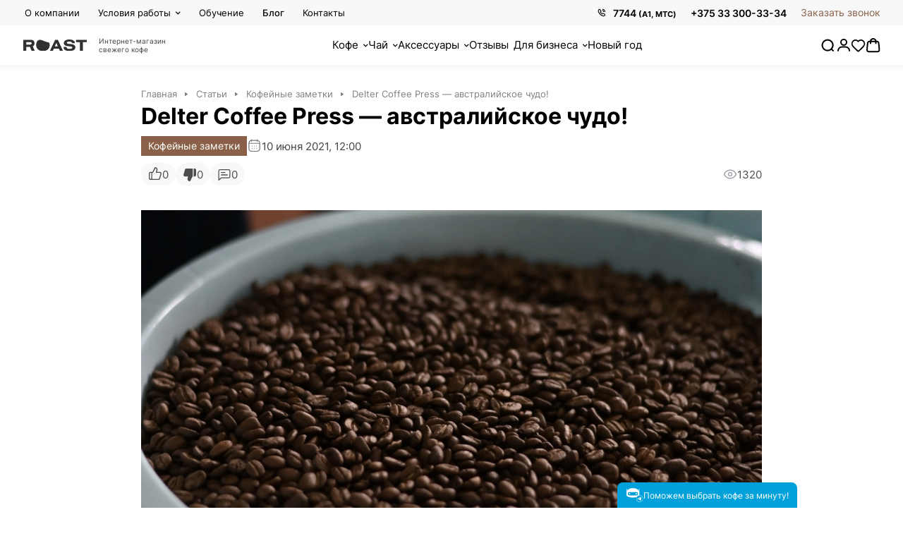

--- FILE ---
content_type: text/html; charset=UTF-8
request_url: https://roast.by/blog/kofeynye-zametki/delter-coffee-press-avstraliyskoe-chudo/
body_size: 93143
content:
<!DOCTYPE html>
<html lang="ru">
<head>
    <meta charset="UTF-8">
    <meta name="format-detection" content="telephone=no">
    <meta name="viewport" content="width=device-width, minimum-scale=1.0, maximum-scale=1.0, user-scalable=no, initial-scale=1.0">
    <title>Delter Coffee Press — австралийское чудо!</title>
    
	<link rel="shortcut icon" href="/favicon.ico" type="image/x-icon">
    <link rel="apple-touch-icon" href="/html/favicons/apple-touch-icon.png">
    <link rel="apple-touch-icon" sizes="72x72" href="/html/favicons/apple-touch-icon-72x72.png">
    <link rel="apple-touch-icon" sizes="114x114" href="/html/favicons/apple-touch-icon-114x114.png">
    <link rel="preload" href="/html/fonts/inter-v8-latin_cyrillic-ext-regular.woff2" as="font" type="font/woff2" crossorigin="anonymous">
    <link rel="preload" href="/html/fonts/inter-v8-latin_cyrillic-ext-500.woff2" as="font" type="font/woff2" crossorigin="anonymous">
    <link rel="preload" href="/html/fonts/inter-v8-latin_cyrillic-ext-600.woff2" as="font" type="font/woff2" crossorigin="anonymous">
    <link rel="preload" href="/html/fonts/inter-v8-latin_cyrillic-ext-700.woff2" as="font" type="font/woff2" crossorigin="anonymous">
    <meta name="robots" content="index, follow" />
<meta name="keywords" content="кофе, аксессуары, минск, интернет-магазин" />
<meta name="description" content="Свежеобжаренный кофе ☕️ в интернет-магазине: ✔️ бесплатная доставка по Минску и РБ, ✔️ скидки до 20%, ✔️ огромный выбор кофейных аксессуаров. ➤ Заказать" />
<link rel="canonical" href="https://roast.by/blog/kofeynye-zametki/delter-coffee-press-avstraliyskoe-chudo/" />
<meta name="og:title" content="Delter Coffee Press — австралийское чудо!" />
<meta name="og:description" content="Свежеобжаренный кофе ☕️ в интернет-магазине: ✔️ бесплатная доставка по Минску и РБ, ✔️ скидки до 20%, ✔️ огромный выбор кофейных аксессуаров. ➤ Заказать" />
<meta name="og:url" content="https://roast.by/blog/kofeynye-zametki/delter-coffee-press-avstraliyskoe-chudo/" />
<meta name="og:image" content="/icon.png" />

<script type="application/ld+json">{"@context":"https:\/\/schema.org\/","@type":"Article","headline":"Delter Coffee Press \u2014 \u0430\u0432\u0441\u0442\u0440\u0430\u043b\u0438\u0439\u0441\u043a\u043e\u0435 \u0447\u0443\u0434\u043e!","image":["https:\/\/roast.by\/upload\/resize_cache\/iblock\/f8c\/700_400_1\/u1bqfremyvssf2emb1v7bhac8u06p72c.JPG"],"description":"\u041d\u0430 \u043f\u0435\u0440\u0432\u044b\u0439 \u0432\u0437\u0433\u043b\u044f\u0434, \u043c\u043e\u0436\u043d\u043e \u043f\u043e\u0434\u0443\u043c\u0430\u0442\u044c, \u0447\u0442\u043e \u044d\u0442\u043e \u0430\u043d\u0430\u043b\u043e\u0433 \u0430\u044d\u0440\u043e\u043f\u0440\u0435\u0441\u0441\u0430. \u041d\u043e, \u044d\u0442\u043e \u0441\u043e\u0432\u0435\u0440\u0448\u0435\u043d\u043d\u043e \u0434\u0440\u0443\u0433\u043e\u0435 \u0443\u0441\u0442\u0440\u043e\u0439\u0441\u0442\u0432\u043e.<br \/>\n","author":{"@type":"Person","name":"roast.by"},"datePublished":"2021-06-10T00:00:00+03:00","dateModified":"2024-09-17T14:29:10+03:00","publisher":{"@type":"Organization","name":"roast.by","logo":{"@type":"ImageObject","url":""}}}</script>
<script type="application/ld+json">
    {
        "@context": "https://schema.org",
        "@type": "Organization",
        "name": "ИммаСтар Компани",
        "alternateName": "Компания по обжарке кофе ROAST в Минске",
        "url": "https://roast.by/",
        "logo": "https://roast.by/upload/gcode.options/037/6ifqaclm01rqkop5cqypavl1jb9ezlip.svg",
        "address": {
            "@type": "PostalAddress",
            "streetAddress": "ул. Белинского 23",
            "addressLocality": "Минск",
            "postalCode": "220113",
            "addressCountry": "BY"
        }
    }
</script>
<style>@font-face{font-family:Inter;src:url(/html/fonts/Inter-Light.woff2) format("woff2");font-style:normal;font-weight:300;font-display:swap}@font-face{font-family:Inter;src:url(/html/fonts/inter-v8-latin_cyrillic-ext-regular.woff2) format("woff2");font-style:normal;font-weight:300;font-display:swap}@font-face{font-family:Inter;font-style:normal;font-weight:500;src:url(/html/fonts/inter-v8-latin_cyrillic-ext-500.woff2) format("woff2");font-display:swap}@font-face{font-family:Inter;font-style:normal;font-weight:600;src:url(/html/fonts/inter-v8-latin_cyrillic-ext-600.woff2) format("woff2");font-display:swap}@font-face{font-family:Inter;font-style:normal;font-weight:700;src:url(/html/fonts/inter-v8-latin_cyrillic-ext-700.woff2) format("woff2");font-display:swap}.container{width:100%;max-width:1311px;margin:0 auto}@media (max-width:1380px){.container{padding:0 32px}}@media (max-width:990.75px){.container{padding:0 20px}}.container--sm{max-width:1200px}.no-transition *{transition:none!important}html{box-sizing:border-box;color:#555;color:#000;background:#fff;font-family:"Inter",Arial,Verdana,sans-serif;font-size:16px;font-weight:300;font-style:normal;line-height:1.3;scroll-behavior:smooth}body{font-size:16px;fill:transparent;color:#000}body a{color:#000}@media (hover:hover){body a:hover{cursor:pointer;color:#8a6048}}*,*::before,*::after{box-sizing:inherit}.wrapper{display:flex;flex-direction:column;max-width:100vw;min-height:100vh}.main{flex:1 0 auto}.hidden{display:none!important}.icon{flex-shrink:0}svg{max-width:100%}img{max-width:100%;object-fit:contain}button{font-family:inherit}a{display:inline-block;margin:0;padding:0;vertical-align:baseline;text-decoration:none;color:#000}input{font-family:inherit}input::placeholder{font-family:inherit}:root{--ON_toggle:initial;--OFF_toggle:}.theme-default{--light:var(--ON_toggle);--dark:var(--OFF_toggle)}.theme-dark{--light:var(--OFF_toggle);--dark:var(--ON_toggle)}html{--theme-base-color:#5b7fff;--theme-base-color-hue:227;--theme-base-color-saturation:100%;--theme-base-color-lightness:68%;--theme-lightness-hover-diff:6%}body{--white_text_black:var(--light, #222) var(--dark, white);--white_text_black_reverse:var(--light, #fff) var(--dark, #222);--basic_text_black:var(--light, #555) var(--dark, #ccc);--lite_basic_text_black:var(--light, #666) var(--dark, #ccc);--black_bg_black:var(--light, #fff) var(--dark, #1b1b1b);--darkerblack_bg_black:var(--light, #f8f8f8) var(--dark, #121212);--darkgrey_bg_black:var(--light, #f4f4f4) var(--dark, #343434);--stroke_black:var(--light, #ededed) var(--dark, #3a3a3a);--stroke_black_hover:var(--light, #fff) var(--dark, #3a3a3a);--card_bg_black:var(--light, #fff) var(--dark, #232323);--card_bg_hover_black:var(--light, #fff) var(--dark, #2b2b2b);--arrows_bg_black:var(--light, #fff) var(--dark, #444);--lite_bg_black:var(--light, #fafafa) var(--dark, #1b1b1b);--light2_bg_black:var(--light, #fafafa) var(--dark, #232323);--gray_bg_black:var(--light, #ccc) var(--dark, #3a3a3a);--white_bg_ccc:var(--light, #fff) var(--dark, #ccc);--fill_dark_light:var(--light, #222) var(--dark, #fff);--fill_dark_lite_ccc:var(--light, #222) var(--dark, #ccc);--fill_dark_lite_hover:var(--light, var(--theme-base-color)) var(--dark, #ccc);--fill_dark_lite_white_hover:var(--light, var(--theme-base-color)) var(--dark, #fff);--dark_light-wtheme-hue:var(--light, var(--theme-base-color-hue)) var(--dark, 0);--dark_light-wtheme-saturation:var(--light, var(--theme-base-color-saturation)) var(--dark, 0%);--dark_light-wtheme-lightness:var(--light, var(--theme-base-color-lightness)) var(--dark, 100%);--dark_light-hue:var(--light, 0) var(--dark, 0);--dark_light-saturation:var(--light, 0%) var(--dark, 0%);--dark_light-lightness:var(--light, 97%) var(--dark, 7%);--checkbox_dark_light:var(--light, #afafaf) var(--dark, #3a3a3a);--opacity_dark_lite_hover:var(--light, var(--theme-base-opacity-color)) var(--dark, #3a3a3a);--dff_dark_light:var(--light, #fff) var(--dark, #121212);--input_color:var(--light, #222) var(--dark, var(--basic_text_black));--input_bg_color:var(--black_bg_black);--input_bg_color-hover:var(--black_bg_black);--input_bg_color-focus:var(--card_bg_hover_black);--input_border_color:var(--light, #dadada) var(--dark, var(--stroke_black));--input_border_color-hover:var(--light, #dadada) var(--dark, var(--stroke_black_hover));--input_border_color-focus:var(--light, #999) var(--dark, #999)}@media screen and (-ms-high-contrast:active),(-ms-high-contrast:none){html{height:0}body{height:auto}.wrapper{height:auto}.main{flex:none}.main{flex:none}}@media print{body *{visibility:hidden}#section-to-print,#section-to-print *{visibility:visible}#section-to-print{position:absolute;top:0;left:0}}html,body,div,span,applet,object,iframe,h1,h2,h3,h4,h5,h6,p,blockquote,pre,a,abbr,acronym,address,big,cite,code,del,dfn,em,img,ins,kbd,q,s,samp,small,strike,strong,sub,sup,tt,var,b,u,i,center,dl,dt,dd,ol,ul,li,fieldset,form,label,legend,table,caption,tbody,tfoot,thead,tr,th,td,article,aside,canvas,details,embed,figure,figcaption,footer,header,hgroup,menu,nav,output,ruby,section,summary,time,mark,audio,video{margin:0;padding:0;vertical-align:baseline;border:0;outline:0;-webkit-tap-highlight-color:rgba(0,0,0,0)!important}*{box-sizing:border-box}*:before,*:after{box-sizing:inherit}article,aside,details,figcaption,figure,footer,header,hgroup,menu,nav,section{display:block}blockquote,q{quotes:none}blockquote:before,blockquote:after,q:before,q:after{content:'';content:none}ins{text-decoration:none;color:#000;background-color:#ff9}hr{position:relative;height:1px;margin:20px 0;border:0;background:#ccc}mark{padding:0 5px;color:#000;background:#ccc;font-weight:400;font-style:italic}del,s{text-decoration:line-through}abbr[title],dfn[title]{cursor:help;border-bottom:1px dotted}html{-webkit-text-size-adjust:100%;-ms-text-size-adjust:100%}img,fieldset,a img,iframe{border:none}input[type='text'],input[type='email'],input[type='tel'],input[type='search'],input[type='file'],input[type='number'],textarea{-webkit-appearance:none;-moz-appearance:none;appearance:none}input[type='submit'],button{background-color:transparent}input[type='submit']::-moz-focus-inner,button::-moz-focus-inner{padding:0;border:0}textarea{overflow:auto;padding:0;resize:none;border:none}input[type='number']::-webkit-inner-spin-button,input[type='number']::-webkit-outer-spin-button{-webkit-appearance:none}input[type='number']{-moz-appearance:textfield}input,button{margin:0;padding:0;border:0;border:none;border-radius:0}div,input,textarea,select,button,h1,h2,h3,h4,h5,h6,a,span,a:focus{outline:none}ul,ol,li{list-style-type:none}table{width:100%;border-spacing:0;border-collapse:collapse}button{border-radius:0;outline:none!important;background:none;-webkit-appearance:none}@media (prefers-reduced-motion:reduce){*{transition:none!important}}[x-cloak]{display:none!important}.overlay{background:#000;height:100%;width:100%;position:fixed;left:0;top:0;z-index:6;opacity:0;visibility:hidden}.overlay.visible{opacity:.6;visibility:visible}.content-container{max-width:880px;margin:0 auto}.page-top{padding-top:30px;padding-bottom:35px;position:relative}.page-top__header{display:flex;align-items:center;flex-wrap:wrap}.page-top__title{color:#000;font-size:32px;font-style:normal;font-weight:700;line-height:36px;margin:0;padding-bottom:0;text-overflow:ellipsis;overflow:hidden;display:inline;vertical-align:middle}.page-top__info{display:flex;gap:10px 30px;align-items:center;margin-top:10px;flex-wrap:wrap;white-space:nowrap}.page-top__tag{height:28px;background-color:#8a6048;display:inline-flex;align-items:center;justify-content:center;padding:0 10px;color:#fff;font-size:.8756rem}.page-top__date{display:flex;align-items:center;color:#444;font-size:.94rem;gap:6px}.page-top__count{position:relative;top:0;margin-left:11px;margin-bottom:2px;display:inline-block;vertical-align:middle;color:#999}.page-top__descr{margin-top:15px;color:#444}.page-top__descr p:not(:last-child){margin-bottom:15px}.page-top--center{display:flex;justify-content:center;flex-direction:column;align-items:center}.page-top .stat-block{margin-top:10px}.section-title{font-weight:700;font-size:32px;line-height:36px;font-style:normal;color:#000}@media (max-width:599.75px){.section-title{font-size:26px}}.section-title__link{color:inherit;display:inline-flex;align-items:center}.section-title__link:hover{color:#8a6048}.section-title__link:hover .icon{stroke:#8a6048}.section-title .icon-wrap{display:inline-flex;align-items:center;justify-content:center;height:28px;font-size:0;line-height:28px;margin-left:20px;background-color:rgba(136,136,136,.1);padding:0 7px 0 8px;border-radius:8px}.section-title .icon{fill:rgba(0,0,0,0);stroke:#222;stroke:var(--white_text_black)}.badge{text-transform:uppercase;letter-spacing:1.2px;font-size:.625rem;height:23px;padding:1px 6px 1px 8px;margin:0 2px 4px;color:#fff;border-radius:6px;font-weight:500;display:flex;align-items:center}.badge--red{background:#ff6565;box-shadow:0 6px 12px rgba(255,101,101,.2)}.badge--yellow{background:#ffeb81;color:#222;box-shadow:0 6px 12px rgba(255,235,129,.2)}.badge--gray{background:var(--darkgrey_bg_black)}.badge--purple{background:#a56ffd;box-shadow:0 6px 12px rgba(165,111,253,.2)}.badge--green{background:#32cb5d;box-shadow:0 6px 12px rgba(50,203,93,.2)}.badge--countdown{line-height:1;align-items:baseline;padding:1px 2px 1px 7px}.discount{display:flex;align-items:center}.discount span{color:#fff;font-size:10px;font-style:normal;font-weight:500;line-height:10px;border-radius:1px;background:#d64a4a;padding:3px 3px 2px}.discount svg{margin-right:-1px}.main-row{display:flex}.main-row__aside{width:270px;margin-right:39px;flex-shrink:0}@media (max-width:766.75px){.main-row__aside{display:none}}.main-row__aside--right{margin-right:0;margin-left:39px}@media (max-width:990.75px){.main-row__aside--right{display:none}}.main-row__main{flex:1;min-width:0}.main-row .tabs-nav{margin-bottom:0}.custom-grid{display:grid;grid-template-columns:auto 320px;gap:20px;padding-bottom:100px}@media (max-width:766.75px){.custom-grid{padding-bottom:60px;gap:25px;grid-template-columns:100%}}.sticky-block{top:92px;position:sticky;z-index:5}.top-description{line-height:calc(1em + 10px);color:#666;color:var(--lite_basic_text_black);margin-bottom:32px}.return-btn{margin:24px 0 2.89rem;display:inline-flex;align-items:center;color:#222;color:var(--white_text_black)}@media (min-width:991.75px){.return-btn:hover{color:var(--fill_dark_lite_hover)}.return-btn:hover .icon{stroke:var(--fill_dark_lite_hover)}}.return-btn .icon{flex-shrink:0;margin-right:10px;fill:rgba(0,0,0,0);transition:all ease 0.3s;stroke:var(--fill_dark_light);opacity:.35}.counter{border-radius:90px;background-color:#f6f6f6;height:42px;user-select:none;width:142px;min-width:103px;display:flex;justify-content:space-between;padding:12px 0}.counter__action{cursor:pointer;flex:0 0 45px;position:relative}@media (min-width:991.75px){.counter__action{cursor:pointer}.counter__action:hover:after,.counter__action:hover:before{background-color:#000}}.counter__action::before,.counter__action::after{content:"";position:absolute;display:block;background-color:#acacac;border-radius:1px;top:50%;left:50%;transition:all ease .3s}.counter__action:before{width:12px;height:2px;margin-top:-1px;margin-left:-6px}.counter__action--minus{border-right:1px solid rgba(0,0,0,.1)}.counter__action--plus{border-left:1px solid rgba(0,0,0,.1)}.counter__action--plus:after{width:2px;height:12px;margin-top:-6px;margin-left:-1px}.counter__count{flex:1;width:100%;height:100%;border:none;background:0 0;text-align:center;color:#000;font-size:15px}@media (max-width:766.75px){.counter__count{font-size:12px}}.in-stock{color:#69be15}.outin-stock{color:#fe5252}.preloader{background:url(/html/images/preloader.gif) no-repeat scroll center center rgba(0,0,0,0)!important;border-color:transparent!important;color:transparent!important;cursor:default!important}.loading-popover{position:relative}.loading-popover:before{content:"";display:block;background:rgba(255,255,255,.5) url(/html/images/preloader2.svg) center 50px no-repeat;position:absolute;z-index:105;top:0;left:0;right:0;bottom:0}.form-block{display:flex;flex-direction:column;gap:15px}.form-block__grid{display:grid;grid-template-columns:1fr 1fr;gap:25px}@media (max-width:766.75px){.form-block__grid{grid-template-columns:100%;gap:20px}}.form-block__descr{padding:0 0 16px 0}.form-block__footer{margin-top:20px;padding-top:20px;display:flex;justify-content:space-between;align-items:center;border-top:1px dashed #E3E3E3}@media (max-width:766.75px){.form-block__footer{margin-top:25px;padding-top:25px;flex-direction:column;align-items:flex-start;gap:35px}.form-block__footer .form-block__submit{width:100%}.form-block__footer .btn{width:100%;max-width:360px}}.form-block__submit{margin-top:15px;display:flex;flex-direction:column;gap:15px;width:auto}.form-block__submit .btn{width:180px}@media (max-width:599.75px){.form-block__submit .btn{width:100%;max-width:360px}}.form-block__auth{display:flex;gap:10px;flex-wrap:wrap}.form-block__row{display:flex;justify-content:space-between;flex-wrap:wrap;gap:15px}.form-block .forgot{font-size:.875rem;line-height:calc(1em + 7px)}.form-block-container{max-width:484px;margin:auto}.main-inner{padding-bottom:80px}.policy-block{margin:0;position:relative;display:block;box-shadow:none;color:#444;font-size:14px;font-style:normal;font-weight:300;line-height:24px;display:flex;align-items:center}.policy-block a{color:#444;border-bottom:1px solid #e3e3e3}.policy-block a:hover{color:#8a6048;border-bottom:1px solid #8a6048}.tip{pointer-events:auto}.tip:hover .tip__text{opacity:1;visibility:visible}.tip .tip__text{position:absolute;top:100%;left:0;max-width:280px;min-width:200px;opacity:0;visibility:hidden;transition:all ease 0.3s;padding:10px;font-size:12px;line-height:18px;background:#fff;z-index:1;box-shadow:0 4px 30px 0 rgba(0,0,0,.1)}.tip svg{margin-left:5px;cursor:pointer}.star{display:inline-block;background-repeat:no-repeat;background-size:contain;background-position:center;background-image:url("data:image/svg+xml,%3Csvg width='22' height='23' viewBox='0 0 22 23' fill='none' xmlns='http://www.w3.org/2000/svg'%3E%3Cpath d='M11.4073 0.907715L15.2053 6.27296L21.4816 8.22716L17.5526 13.4973L17.6335 20.0703L11.4073 17.9621L5.18096 20.0703L5.2619 13.4973L1.3329 8.22716L7.60922 6.27296L11.4073 0.907715Z' fill='%23E3E3E3'/%3E%3C/svg%3E%0A")}.star.filled{background-image:url("data:image/svg+xml,%3Csvg width='22' height='23' viewBox='0 0 22 23' fill='none' xmlns='http://www.w3.org/2000/svg'%3E%3Cpath d='M10.9991 0.907715L14.7971 6.27296L21.0734 8.22716L17.1444 13.4973L17.2253 20.0703L10.9991 17.9621L4.77276 20.0703L4.8537 13.4973L0.924699 8.22716L7.20101 6.27296L10.9991 0.907715Z' fill='%238A6048'/%3E%3C/svg%3E%0A")}.star.half{background-image:url("data:image/svg+xml,%3Csvg width='22' height='23' viewBox='0 0 22 23' fill='none' xmlns='http://www.w3.org/2000/svg'%3E%3Cpath d='M11.2041 0.907715L15.0022 6.27296L21.2785 8.22716L17.3495 13.4973L17.4304 20.0703L11.2041 17.9621L4.97784 20.0703L5.05877 13.4973L1.12978 8.22716L7.40609 6.27296L11.2041 0.907715Z' fill='%23E3E3E3'/%3E%3Cpath d='M11.2033 0.907715L11.2041 17.9621L4.97697 20.0703L5.0579 13.4973L1.12891 8.22716L7.40522 6.27296L11.2033 0.907715Z' fill='%238A6048'/%3E%3C/svg%3E%0A")}.sp-popup-outer{z-index:20}@media (max-width:991.75px){.services .main-row__aside,.catalog .main-row__aside{display:none}}@media (max-width:767.75px){[x-cloak="sm"]{display:none}.counter{width:100%}}@media (max-width:600.75px){.page-top__header{gap:10px}.page-top__title{line-height:calc(1em + 6px)}.page-top__count{display:block;margin:3px 0 0}}[id^="bx_incl_area"] .index-banners__grid>div:first-child{min-width:100%;grid-area:product}[id^="bx_incl_area"] .index-banners__grid>div:nth-child(2){min-width:100%;grid-area:slider}body{background-color:#fff;background-color:var(--black_bg_black)}body.overflow{overflow:hidden;width:calc(100vw - var(--scrollWidth))}body.overflow header.is-sticky .header-inner{padding-right:var(--scrollWidth)}@keyframes stickyAnim{0%{transform:translateY(-100%)}100%{transform:translateY(0%)}}.header-inner{width:100%;height:56px;display:flex;align-items:center;box-shadow:0 4px 9px 0 rgba(0,0,0,.05)}@media (max-width:990.75px){.header-inner{height:52px}}.header__top{display:flex;align-items:center;position:relative;z-index:8;background:#f8f8f8;padding:9px 0}.header__top-inner{flex:1;display:flex;align-items:center;justify-content:space-between;margin:0 -16px;width:calc(100% + 32px)}.header__top-nav{position:relative;z-index:2;padding:0 3px}.header__top-nav .nav-list{display:flex}.header__top-nav .nav-item{position:relative}.header__top-nav .nav-item:hover .nav-lvl2{opacity:1;visibility:visible}.header__top-nav .nav-item.has-nav .nav-item-name{padding-right:7px}.header__top-nav .nav-item.accent{border-left:1px solid #cfcfcf;padding-left:13px;margin-left:13px}.header__top-nav .nav-item.accent .nav-link{color:#8a6048}.header__top-nav .nav-item.accent .nav-toggle{display:none}.header__top-nav .nav-link{cursor:default;display:flex;align-items:center;justify-content:space-between;height:100%;width:100%;padding:0 13px;font-size:13px;color:#000}.header__top-nav a.nav-link:hover{cursor:pointer;color:#8a6048}.header__top-nav a.nav-link:hover .nav-toggle{color:#8a6048}.header__top-nav .nav-item.active .nav-link{font-weight:500}.header__top-nav .nav-item.color .nav-link{color:#000}.header__top-nav .nav-speaker{margin-right:10px;line-height:0}.header__top-nav .nav-toggle{line-height:0;fill:#000}.header__top-nav .nav-lvl2{border-radius:12px;opacity:0;visibility:hidden;transition:opacity 0.2s ease-in-out,visibility 0.2s ease-in-out;transition-delay:0.2s;position:absolute;z-index:2;top:25px;left:50%;transform:translateX(-50%);background:#fff;background:var(--card_bg_black);text-align:left;box-shadow:0 5px 30px rgba(34,34,34,.1);cursor:default}.header__top-nav .nav-lvl2-list{background:#fff;background:var(--card_bg_black);text-align:left;box-shadow:0 5px 30px rgba(34,34,34,.1);min-width:190px;padding:8px 25px 8px 25px;border-radius:12px;column-gap:32px}.header__top-nav .nav-lvl2-list--v2{column-count:2}.header__top-nav .nav-lvl2-list--v3{column-count:3}.header__top-nav .nav-lvl2-item{position:relative;min-width:180px;page-break-inside:avoid}.header__top-nav .nav-lvl2-item:hover .nav-lvl3{opacity:1;visibility:visible}.header__top-nav .nav-lvl2-item.active .nav-lvl2-link{font-weight:500}.header__top-nav .nav-lvl2-link{font-size:15px;line-height:normal;color:#000;display:inline-flex;padding:10px 0;white-space:normal;cursor:pointer}.header__top-nav .nav-lvl2-link:hover{color:#8a6048}.header__top-nav .nav-lvl2-toggle{position:absolute;top:calc(1em + 5px);transform:translateY(-50%) rotate(270deg);right:16px}.header__top-nav .nav-lvl3{position:absolute;left:calc(100% + 8px);top:-8px;opacity:0;visibility:hidden;transition:opacity 0.2s ease-in-out,visibility 0.2s ease-in-out;transition-delay:0.2s}.header__top-nav .nav-lvl3-list{background:#fff;background:var(--card_bg_black);text-align:left;box-shadow:0 5px 30px rgba(34,34,34,.1);overflow:hidden;max-width:450px;min-width:220px;padding:8px;border-radius:8px}.header__top-nav .nav-lvl3-link{font-size:.9375rem;line-height:calc(1em + 7px);color:#222;color:var(--white_text_black);display:block;padding:9px 16px 10px 16px;white-space:nowrap;overflow:hidden;text-overflow:ellipsis;cursor:pointer}.header__top-nav .nav-lvl3-link:hover{color:#000;color:var(--fill_dark_lite_hover)}.header__top-nav .nav-item--more{display:none}.header__top-nav .nav-item--more .nav-link{padding:9px 16px 10px 16px}.header__top-inner.is-more .nav-item--more{display:block;flex-shrink:0}.header__phones-line{padding:0 16px}.header__swither{padding:0 16px}.header__main{height:56px;display:flex;align-items:center;position:relative;top:0;left:0;right:0;z-index:7}@media (max-width:990.75px){.header__main{height:52px;background-color:var(--darkerblack_bg_black)}}.header__main.is-sticky .header-inner{position:fixed!important;top:0!important;z-index:998!important;backdrop-filter:blur(10px);-webkit-backdrop-filter:blur(10px);background-color:hsla(var(--dark_light-hue),var(--dark_light-saturation),var(--dark_light-lightness),80%);box-shadow:0 4px 10px rgba(0,0,0,.1);border-bottom:1px solid rgba(34,34,34,.08);border-bottom:var(--light,1px solid rgba(34,34,34,.08)) var(--dark,1px solid rgba(237,237,237,.08));transition:transform 0.2s;animation:stickyAnim 0.25s linear 1}.header__main-inner{position:relative;flex:1;display:flex;align-items:center;justify-content:space-between;min-width:0;margin:0 -16px}.header__main-inner .search{width:100%}.header__main-group{display:flex;align-items:center}.header__main-logo{display:flex;align-items:center;height:100%;margin:0 16px;width:92px}.header__main-logo .lazy-img-wrap{width:100%}.header__main-nav-wrap{margin:0 16px;flex-shrink:0}.header__main-burger .icon{fill:#fff}.header__main-burger .icon:nth-child(2){display:none}.header__main-burger span{padding-right:0;padding-left:16px;font-size:1.06667em;font-weight:600;color:#fff}.header__main-burger.active .icon:nth-child(1){display:none}.header__main-burger.active .icon:nth-child(2){display:block}.header__main-info{width:100px;color:#444;font-size:10px;font-style:normal;line-height:normal}@media (max-width:1199.75px){.header__main-info{display:none}}.header__main-search{flex:1;margin:0 auto;background:#f8f8f8;display:flex;align-items:center;justify-content:center;position:fixed;top:40px;left:0;right:0;z-index:8;transform:translateY(-135%);transition:transform 0.3s;width:895px;padding:45px}.header__main-search.visible{transform:translateY(0%)}.header__main-items{margin:0 16px;flex-shrink:0;display:flex;gap:30px}@media (max-width:1199.75px){.header__main-items{gap:20px}}.header__main-item-link{display:flex;flex-direction:column;align-items:center;cursor:pointer;color:#000;fill:#000}.header__main-item-link:hover{color:#8a6048}.header__main-item-link:hover .header__main-item-icon-wrap{fill:#8a6048}.header__main-item-link:hover .header__main-item-icon-wrap svg path{stroke:#8a6048}.header__main-item-link .header__main-item-icon-wrap svg path{transition:all ease 0.3s}.header__main-item-link span{font-size:.875rem;line-height:calc(1rem + 3px);padding-top:7px;max-width:120px;overflow:hidden;text-overflow:ellipsis;flex-shrink:0}.header__main-item-icon-wrap{position:relative;height:20px;display:flex;align-items:center;justify-content:center;transition:all ease 0.3s;fill:var(--fill_dark_light)}.header__main-item-count{position:absolute;top:0;right:0;transform:translate(57%,-31%);color:#fff;font-size:10px;border-radius:15px;text-align:center;line-height:15px;min-width:15px;padding:0 3px;white-space:nowrap;z-index:2;background-color:#8a6048}.header__bottom{position:relative;z-index:2;padding-bottom:9px;border-bottom:1px solid rgba(34,34,34,.08);border-bottom:var(--light,1px solid rgba(34,34,34,.08)) var(--dark,1px solid rgba(237,237,237,.08))}.header__bottom-inner{display:flex;align-items:center;justify-content:space-between;min-width:0;flex-grow:1}.header__bottom-scroll{display:flex;align-items:center;flex-shrink:0;width:100%}.header__bottom-scroll .nav-list{width:100%;justify-content:center}@media (max-width:1379px){.header__bottom-scroll .nav-list{gap:12px}}.header__bottom-scroll .nav-item{white-space:nowrap}.header__bottom-scroll .nav-item.active:before{content:"";display:block;position:absolute;bottom:-17px;left:0;height:2px;width:100%;background:#8a6048}.header__bottom-scroll .nav-item.active:not(.has-nav){pointer-events:none}.header__bottom-scroll .nav-item.has-nav{cursor:pointer}.header__bottom-scroll .nav-item.has-nav .nav-link{cursor:pointer}.header__bottom-scroll .nav-link{flex-shrink:0;font-size:15px;line-height:calc(1em + 7px);position:relative}@media (max-width:1379px){.header__bottom-scroll .nav-link{padding:0}}.header__bottom-scroll .nav-link:hover{color:#8a6048}.header__bottom-scroll .nav-link.active{text-shadow:0 0 .1px #000,0 0 .1px #000}.search-mobile-close{display:flex;align-items:center;justify-content:center;background-color:transparent;border:none;cursor:pointer;height:100%;pointer-events:all;z-index:1;fill:#cfcfcf;position:absolute;bottom:45px;right:15px}.header-phones{display:flex;align-items:center}.header-phones__left{position:relative;display:flex;align-items:center}.header-phones__left:hover .header-phones__dropdown{opacity:1;visibility:visible}.header-phones__link{font-weight:600;line-height:normal;font-size:14px;color:#000;margin-right:20px}.header-phones__link:hover{color:#8a6048}.header-phones__link span{font-size:11px;font-style:normal;font-weight:700}.header-phones__link svg{margin-right:7px}.header-phones__icon{margin-left:8px;line-height:0;fill:var(--fill_dark_light)}.header-phones__dropdown{opacity:0;visibility:hidden;transition:opacity 0.2s ease-in-out,visibility 0.2s ease-in-out;position:absolute;top:-18px;left:-16px;z-index:2}.header-phones__dropdown-inner{padding:15px 16px;min-width:240px;width:240px;box-shadow:0 5px 30px rgba(34,34,34,.1);background-color:#fff;background-color:var(--card_bg_black);border-radius:8px}.header-phones__dropdown-inner+.header-phones__dropdown-inner{margin-top:4px}.header-phones__dropdown-phone{padding:3.5px 0}.header-phones__dropdown-phone:first-child{padding-top:0}.header-phones__dropdown-phone:last-child{padding-top:12px;padding-bottom:5px}.header-phones__dropdown-phone-link{font-weight:600;line-height:calc(1em + 3px);font-size:.9375em;color:#222;color:var(--white_text_black)}.header-phones__dropdown-phone-link:hover{color:#000;color:var(--fill_dark_lite_hover)}.header-phones__dropdown-phone-descr{display:block;font-size:12px;line-height:calc(1em + 4px);color:#999;font-weight:300}.header-phones__dropdown-item{padding:5px 0 7px}.header-phones__dropdown-item.socials{padding:9px 0 5px 0}.header-phones__dropdown-item-title{font-size:12px;line-height:calc(1em + 4px);color:#999}.header-phones__dropdown-item-value{margin-top:5px;font-size:.9375em;line-height:calc(1em + 3px);color:#222;color:var(--white_text_black)}.header-phones a.header-phones__dropdown-item-value:hover{color:#000;color:var(--fill_dark_lite_hover)}.header-phones__right{cursor:pointer;font-size:14px;line-height:calc(1em + 4px);color:#8a6048}.header-phones__right:hover{text-shadow:0 0 .1px #8a6048,0 0 .1px #8a6048}.socials__list{grid-template-columns:repeat(auto-fit,minmax(40px,1fr));grid-gap:4px;display:grid}.socials__icon-wrap{width:100%;display:flex;justify-content:center;align-items:center;border-radius:8px;height:40px;min-width:40px;background-color:#f4f4f4;background-color:var(--light,#f4f4f4) var(--dark,#343434)}.socials__icon{width:20px;height:20px}.theme-default .socials__icon-wrap--dark{display:flex}.theme-default .socials__icon-wrap--light{display:none}.theme-dark .socials__icon-wrap--dark{display:none}.theme-dark .socials__icon-wrap--light{display:flex}.search{position:relative}.search .form-control{color:#000;box-shadow:none;border:transparent;height:47px;padding:13px 190px 13px 25px;background-color:#fff;font-size:16px;line-height:calc(1em + 4px);border-radius:90px;position:relative;width:100%}@media (min-width:767.75px){.search .form-control{padding-left:145px}}.search .form-control:focus{box-shadow:0 1px 1px rgba(0,0,0,.02) inset;background-color:var(--input_bg_color-focus);border-color:#999;border-color:var(--input_border_color-focus)}.search .form-control:focus+.search__btns .btn--clear{display:block}.search .form-control:focus+.search__btns .btn--search{background-color:#000;fill:#fff}.search__btns{position:absolute;top:0;right:0;height:47px;display:flex;align-items:center}@media (max-width:599.75px){.search__btns{height:40px}}.search__btns .btn--clear{border-radius:50%;background:#8a6048;padding:7px;height:23px;line-height:0;border-width:0;margin-right:20px;fill:#fff;cursor:pointer;display:none}.search__btns .btn--search{border:none;padding:12px 45px 14px 45px;line-height:0;display:flex;height:100%;align-items:center;border-radius:90px;background-color:#000;transition:background-color 0.3s,fill 0.3s;fill:#000}.search__btns .btn--search:hover{background-color:#000}.search-select{font-size:13px}@media (min-width:767.75px){.search-select{position:absolute;z-index:101;left:10px;top:6px;bottom:6px;font-size:15px}}@media (max-width:766.75px){.search-select{margin-top:12px;padding:0 10px}}.search-select__title{color:#ACACAC}@media (min-width:767.75px){.search-select__title{display:none}}.search-select__head{height:100%;display:inline-flex;gap:4px;justify-content:center;align-items:center;background-color:#F8F8F8;border-radius:90px;color:#8A8A8A;padding:2px 15px;fill:currentColor;width:130px}@media (max-width:766.75px){.search-select__head{display:none}}@media (hover:hover){.search-select__head:hover{cursor:pointer}}.search-select__head.active svg{transform:rotate(180deg)}.search-select__head svg{margin-left:auto}.search-select__list{display:flex}@media (min-width:767.75px){.search-select__list{opacity:0;visibility:hidden;position:absolute;z-index:10;left:0;top:calc(100% + 4px);transform:translateY(-4px);flex-direction:column;overflow:hidden;border-radius:12px;background-color:#fff;box-shadow:0 3px 10px 2px #C1CAD64D;transition:all ease .3s}.search-select__list.active{opacity:1;visibility:visible;transform:none}}@media (max-width:766.75px){.search-select__list{gap:8px;margin-top:6px}}.search-select__item{position:relative}@media (max-width:766.75px){.search-select__item{width:100%}}.search-select__item input{width:0;height:0;opacity:0;position:absolute}.search-select__item input:checked~label{color:#8A8A8A;pointer-events:none}.search-select__item input:checked~label:after{margin-left:auto;content:'';width:16px;height:16px;background-repeat:no-repeat;background-position:center;background-image:url("data:image/svg+xml,%3Csvg width='16' height='16' viewBox='0 0 16 16' fill='none' xmlns='http://www.w3.org/2000/svg'%3E%3Cpath fill-rule='evenodd' clip-rule='evenodd' d='M12.4763 4.8293C12.5982 4.95126 12.6667 5.11665 12.6667 5.2891C12.6667 5.46155 12.5982 5.62694 12.4763 5.7489L7.60163 10.6235C7.53721 10.688 7.46073 10.7391 7.37656 10.7739C7.29238 10.8088 7.20216 10.8268 7.11105 10.8268C7.01994 10.8268 6.92971 10.8088 6.84554 10.7739C6.76136 10.7391 6.68488 10.688 6.62046 10.6235L4.19855 8.20204C4.13643 8.14205 4.08688 8.07028 4.0528 7.99094C4.01872 7.91159 4.00077 7.82625 4.00002 7.7399C3.99927 7.65354 4.01573 7.56791 4.04843 7.48798C4.08113 7.40805 4.12942 7.33544 4.19048 7.27438C4.25155 7.21331 4.32416 7.16502 4.40409 7.13232C4.48401 7.09962 4.56965 7.08317 4.65601 7.08392C4.74236 7.08467 4.8277 7.10261 4.90704 7.13669C4.98639 7.17078 5.05815 7.22032 5.11815 7.28244L7.11083 9.27512L11.5562 4.8293C11.6166 4.76887 11.6883 4.72093 11.7673 4.68822C11.8462 4.65551 11.9308 4.63867 12.0162 4.63867C12.1017 4.63867 12.1863 4.65551 12.2652 4.68822C12.3441 4.72093 12.4159 4.76887 12.4763 4.8293Z' fill='%238A8A8A'/%3E%3C/svg%3E%0A")}@media (max-width:766.75px){.search-select__item input:checked~label:after{margin-left:0}}@media (hover:hover){.search-select__item input:not(:checked)~label:hover{cursor:pointer;background-color:#F8F8F8}}.search-select__item label{white-space:nowrap;padding:10px 15px;width:100%;display:inline-flex;gap:4px;align-items:center;transition:all ease .3s}@media (max-width:766.75px){.search-select__item label{height:36px;width:100%;background-color:#fff;justify-content:center;border-radius:90px}}.search-select__item label:before{content:none}.search-result{position:absolute;top:100%;left:0;width:100%;z-index:100;border:none;overflow:hidden}.header__main-item--mobile{display:none}.header__main-item--cart{position:relative}.header-cart-wrap{position:absolute;top:100%;right:0;width:544px;visibility:hidden;opacity:0;transition:opacity 0.2s ease-in-out,visibility 0.2s ease-in-out;transition-delay:0.2s;z-index:2}.header__main-item--cart:hover .header-cart-wrap{opacity:1;visibility:visible;z-index:110}.header__main-burger.active+.header-menu{opacity:1;visibility:visible}.header-menu{z-index:107;cursor:default;transition:opacity 0.2s ease-in-out,visibility 0.2s ease-in-out;position:absolute;left:16px;right:16px;opacity:0;visibility:hidden;top:calc(100% + 12px)}.header-phones__dropdown-mobile-title,.header-mobile-burger{display:none}.mobile-nav{position:fixed;left:0;top:0;bottom:0;z-index:999;transform:translateX(-100%);transition:transform 0.5s}.mobile-nav.visible{box-shadow:3px 0 10px 0 rgba(0,0,0,.45);transform:translateX(0)}.header-cabinet{position:relative}.header-cabinet::after{content:"";position:absolute;top:100%;height:8px;left:0;right:0}@media (min-width:991.75px){.header-cabinet:hover .header-cabinet__dropdown{display:block;opacity:1;visibility:visible}}.header-cabinet__dropdown{position:absolute;top:calc(100% + 8px);left:0;display:block;z-index:107;cursor:default;right:-1px;left:auto;border-radius:8px;transition:all ease 0.3s;opacity:0;visibility:hidden}.header-cabinet__dropdown-inner{background:#fff;text-align:left;box-shadow:0 5px 30px rgba(36,36,36,.1);overflow:hidden;max-width:450px;min-width:220px;padding:8px;border-radius:8px}.header-cabinet__dropdown-link{display:block;padding:8px 16px 8px 16px;white-space:nowrap;overflow:hidden;text-overflow:ellipsis;cursor:pointer;font-size:14px;color:#222;line-height:1.33}.header-cabinet__dropdown-link:hover:not(.header-cabinet__dropdown-link.active){color:#8a6048}.header-cabinet__dropdown-link:last-child{display:flex;align-items:center;width:100%}.header-cabinet__dropdown-link:last-child:hover:not(.header-cabinet__dropdown-link.active){color:#8a6048}.header-cabinet__dropdown-link:last-child:hover:not(.header-cabinet__dropdown-link.active) .icon{fill:#8a6048}.header-cabinet__dropdown-link:last-child .icon{margin-left:5px;transition:all ease 0.3s}.header-cabinet__dropdown-link.active{border-radius:8px;background-color:rgba(136,136,136,.1)}@media (min-width:992px){.mobile-nav{display:none}}@media (max-width:1199.75px){.header-phones__right{display:none}}@media (max-width:991.75px){.header__top{display:none}.header-inner{border-bottom:1px solid rgba(34,34,34,.08);border-bottom:var(--light,1px solid rgba(34,34,34,.08)) var(--dark,1px solid rgba(237,237,237,.08))}.header__top-nav{display:none}.header__bottom{display:none}.header__main-inner{margin:0}.header__main-logo{margin-left:4px;margin-right:16px}.header__main-logo svg{width:140px}.header__main-nav-wrap{display:none}.header__main-items{margin-left:auto}.header__main-item--mobile{display:block}.header__main-item--mobile .icon{min-width:22px}.header__main-item-link span{display:none}.header__swither{display:none}.header__main-search{margin:0;padding:30px 50px;width:auto;top:0}.header__bottom-inner{display:none}header .header-phones__link,header .header-phones__icon{display:none}header .header-phones__dropdown-mobile-title{display:block;padding:18px 23px 18px;color:#222;color:var(--white_text_black);font-size:1.125rem;line-height:calc(1em + 7px);font-weight:700;position:relative}header .header-phones__dropdown-mobile-title .icon-wrap{position:absolute;right:0;top:50%;transform:translateY(-50%)}header .header-phones__dropdown{opacity:1;visibility:visible;position:fixed;left:0;right:0;top:63px;z-index:99;transform:translateY(-150%);transition:transform 0.3s;margin:0 20px;max-height:calc(100vh - 120px);overflow:auto}header .header-phones__dropdown-phone{padding:10px 23px}header .header-phones__dropdown-phone .btn{background:transparent;color:var(--theme-base-color)}header .header-phones__dropdown-phone-link{font-size:1.125rem;line-height:calc(1em + 7px);font-weight:300}header .header-phones__left--visible .header-phones__dropdown{transform:translateY(0%)}header .header-phones__dropdown-inner{width:100%;border-radius:0}.search{flex:1}.header-mobile-burger{display:block;padding:20px 0 20px 20px;fill:#000;transition:none}.header-mobile-burger .icon{transition:none}.header-mobile-burger:active{fill:#8a6048}.search-mobile-close{bottom:35px}.header-cart-wrap{display:none!important}.mobile-nav__logo{display:flex;padding-bottom:15px;border-bottom:1px solid #e5e5e5}.mobile-nav__logo .mobile-nav__info{width:98px;margin-left:12px;color:#444;font-size:10px;font-style:normal;font-weight:300;line-height:normal}}@media (max-width:600.75px){.header__main-item--hidden-xs:not(.header__main-item--mobile){display:none}.header__main-items{gap:20px}.header__main-search{padding:25px 15px}.search-mobile-close{top:10px;bottom:auto;right:10px;height:auto}.search-mobile-close svg{height:12px!important;width:12px!important}.search .form-control{height:40px;padding:13px 145px 13px 15px;font-size:13px}.search__btns .btn--search{padding:12px 30px 14px 30px;font-size:13px}.search__btns .btn--clear{padding:5px;height:18px;margin-right:10px}.search__btns .btn--clear svg{height:7px!important;width:7px!important}}@media (min-width:992px){.header-opacity .header__top{position:absolute;left:0;right:0;top:0;z-index:8}.header-opacity .header__top-nav .nav-item.active .nav-link{color:#fff}.header-opacity .header__top-nav .nav-link{color:#fff}.header-opacity .header__top-nav .nav-link:hover{color:#fff;opacity:.5}.header-opacity .header__top-nav .nav-link:hover .nav-toggle{fill:#fff}.header-opacity .header__top-nav .nav-toggle{fill:#fff}.header-opacity .header__main{position:absolute;top:45px;left:0;right:0;z-index:7}.header-opacity .header__bottom{position:absolute;top:calc(75px + 45px);left:0;right:0;z-index:6;border-bottom:1px solid rgba(255,255,255,.08)}.header-opacity .header__bottom-scroll a{color:#fff}.header-opacity .header__main:not(.is-sticky) .header__main-logo .fill-theme-svg,.header-opacity .header__main:not(.is-sticky) .header__main-logo .fill-dark-light{fill:#fff}.header-opacity .header__main:not(.is-sticky) .header__main-item-link{color:#fff}.header-opacity .header__main:not(.is-sticky) .header__main-item-icon-wrap{fill:#fff}.header-opacity .header__main:not(.is-sticky) .search__btns .btn--search{fill:#fff}.header-opacity .header__main:not(.is-sticky) .search .form-control{color:#fff;background:rgba(0,0,0,0)}.header-opacity .header__main:not(.is-sticky) .search .form-control::placeholder{color:rgba(255,255,255,.5)}.header-opacity .header-phones__link,.header-opacity .header-phones__right{color:#fff}.header-opacity .header-phones__icon{fill:#fff}}.breadcrumbs{margin-bottom:5px}.breadcrumbs__item{display:inline-block;position:relative;font-size:13px;font-style:normal;font-weight:300;line-height:normal;color:gray}.breadcrumbs__separator{position:relative;zoom:1;bottom:2px;display:inline-block;line-height:18px;margin:0 5px;border:none;fill:gray}.breadcrumbs__separator svg{display:block}.breadcrumbs__separator:last-child{display:none}a.breadcrumbs__link{color:gray;font-size:13px;font-style:normal;font-weight:300;line-height:normal}@media (hover:hover){a.breadcrumbs__link:hover{color:#8a6048}}@media (hover:hover){span.breadcrumbs__link:hover{cursor:default}}@media (min-width:601px){.page-hero .breadcrumbs__separator{fill:#fff}.page-hero .breadcrumbs__item,.page-hero a.breadcrumbs__link{color:#fff}}.ics-item{background:#fff;border:1px solid #e3e3e3;padding:15px;color:#000;display:flex;align-items:center;transition:box-shadow 0.3s,border-color 0.3s;width:calc(100% / 5 - 10px);animation:ics-list 0.3s ease-in}.ics-item__img{width:45px;height:45px;margin-right:10px;display:flex;align-items:center;justify-content:center;flex-shrink:0}.ics-item__img img{width:100%;height:100%}.ics-item__title{color:#000;font-size:15px;font-style:normal;font-weight:500;line-height:normal;text-overflow:ellipsis;overflow:hidden}.ics-item:hover{border-color:#fff;border-color:var(--stroke_black_hover);background-color:#fff;background-color:var(--card_bg_hover_black);box-shadow:0 5px 30px rgba(34,34,34,.1);z-index:1}.ics-item:hover .ics-item__title{color:#8a6048}@keyframes ics-list{from{opacity:0}to{opacity:1}}.ics-item--btn .ics-item__img{background-color:rgba(136,136,136,.1);border-radius:8px}.ics-item--btn .icon{stroke:var(--fill_dark_light);fill:rgba(0,0,0,0)}.ics-item--btn:hover .ics-item__img{background-color:#9e9e9e;background-color:var(--theme-base-color)}.ics-item--btn:hover .icon{stroke:#fff}@media (max-width:1199.75px){.ics-item{width:calc(100% / 4 - 10px)}}@media (max-width:991.75px){.ics-item{width:calc(100% / 3 - 10px)}}@media (max-width:767.75px){.ics-item{width:calc(100% / 2 - 10px)}}@media (max-width:600.75px){.ics-item{width:100%;flex-shrink:0;padding:10px}.ics-item__img{width:40px;height:40px;margin-right:6px}.ics-item__title{font-size:14px;line-height:18px}}.theme-selector{display:flex;align-items:center;height:24px;line-height:24px;cursor:pointer}.theme-selector__item{opacity:.5;flex:1;width:34px;height:100%;background-color:#fff;background-color:var(--black_bg_black);display:flex;align-items:center;justify-content:center;border-radius:6px}.theme-selector__item svg path{fill:#222;fill:var(--fill_dark_light)}.theme-selector__item:hover{opacity:1}.theme-selector__item.current{opacity:1;background-color:#f4f4f4;background-color:var(--light,#f4f4f4) var(--dark,#343434)}.header-opacity .theme-selector__item{background:rgba(0,0,0,0)}.header-opacity .theme-selector__item.current{background-color:rgba(255,255,255,.1)}.header-opacity .theme-selector__item svg path{fill:#fff}.btn{text-transform:none;letter-spacing:normal;margin:0;border:1px solid;overflow:hidden;display:inline-flex;user-select:none;background-image:none;cursor:pointer;white-space:nowrap;transition:background-color 0.1s ease;-moz-transition:background-color 0.1s ease;-ms-transition:background-color 0.1s ease;-o-transition:background-color 0.1s ease;-webkit-transition:background-color 0.1s ease;border-color:#000;background-color:#000;color:#fff;text-decoration:none;padding:12px 45px 14px 45px;justify-content:center;align-items:center;gap:7px;border-radius:90px;font-size:16px;font-style:normal;font-weight:300;line-height:24px}.btn:active{color:#fff;border-color:#000;background-color:#000}.btn:focus,.btn:hover{color:#fff;border-color:#8a6048;background-color:#8a6048}.btn.btn-sm{height:35px;font-size:.875rem;padding:1px 16px}.btn.btn--cart{height:47px}.btn.btn-lg{height:47px;font-size:1rem;padding:1px 24px}.btn.btn-white{color:#000;background-color:#fff}.btn.btn-white:active{color:#fff;border-color:#000;background-color:#000}.btn.btn-white:focus,.btn.btn-white:hover{color:#fff;border-color:#8a6048;background-color:#8a6048}.btn.btn-second{color:#fff;background-color:#8a6048;border-color:#8a6048}.btn.btn-second:active{color:#fff;border-color:#000;background-color:#000}.btn.btn-second:focus,.btn.btn-second:hover{color:#fff;background-color:#000}.btn.btn-transparent{background-color:hsla(var(--dark_light-wtheme-hue),var(--dark_light-wtheme-saturation),var(--dark_light-wtheme-lightness),.1);color:#9e9e9e;color:var(--fill_dark_lite_white_hover);border-color:transparent}.btn.btn-transparent:active,.btn.btn-transparent:focus,.btn.btn-transparent:hover{color:#fff;border-color:#9e9e9e;background-color:#9e9e9e;background-color:#7a97ff;border-color:#7a97ff}.btn.btn-bordered{background-color:transparent;color:#9e9e9e;color:var(--fill_dark_lite_white_hover);border:1px solid;border-color:hsla(var(--dark_light-wtheme-hue),var(--dark_light-wtheme-saturation),var(--dark_light-wtheme-lightness),.35)}.btn.btn-bordered:active,.btn.btn-bordered:focus,.btn.btn-bordered:hover{color:#fff;border-color:#9e9e9e;background-color:#9e9e9e;background-color:#7a97ff;border-color:#7a97ff}.btn.btn-wide{width:100%}.lazy-img-wrap{position:relative;display:flex;justify-content:center;align-items:center;overflow:hidden}.lazy-img-wrap.loaded .preloader{display:none}@keyframes splide-loading{0%{transform:rotate(0)}to{transform:rotate(1turn)}}.splide__track--draggable{-webkit-touch-callout:none;-webkit-user-select:none;-ms-user-select:none;user-select:none}.splide__track--fade>.splide__list{display:block}.splide__track--fade>.splide__list>.splide__slide{left:0;opacity:0;position:absolute;top:0;z-index:0}.splide__track--fade>.splide__list>.splide__slide.is-active{opacity:1;position:relative;z-index:1}.splide--rtl{direction:rtl}.splide__track--ttb>.splide__list{display:block}.splide__container{box-sizing:border-box;position:relative}.splide__list{-webkit-backface-visibility:hidden;backface-visibility:hidden;display:-ms-flexbox;display:flex;height:100%;margin:0!important;padding:0!important}.splide.is-initialized:not(.is-active) .splide__list{display:block}.splide__pagination{-ms-flex-align:center;align-items:center;display:-ms-flexbox;display:flex;-ms-flex-wrap:wrap;flex-wrap:wrap;-ms-flex-pack:center;justify-content:center;margin:0;pointer-events:none}.splide__pagination li{display:inline-block;line-height:1;list-style-type:none;margin:0;pointer-events:auto}.splide__progress__bar{width:0}.splide{position:relative}.splide.is-initialized,.splide.is-rendered{visibility:visible}.splide__slide{-webkit-backface-visibility:hidden;backface-visibility:hidden;box-sizing:border-box;-ms-flex-negative:0;flex-shrink:0;list-style-type:none!important;margin:0;position:relative}.splide__slide img{vertical-align:bottom}.splide__spinner{animation:splide-loading 1s linear infinite;border:2px solid #999;border-left-color:transparent;border-radius:50%;bottom:0;contain:strict;display:inline-block;height:20px;left:0;margin:auto;position:absolute;right:0;top:0;width:20px}.splide__sr{clip:rect(0 0 0 0);border:0;height:1px;margin:-1px;overflow:hidden;padding:0;position:absolute;width:1px}.splide__toggle.is-active .splide__toggle__play,.splide__toggle__pause{display:none}.splide__toggle.is-active .splide__toggle__pause{display:inline}.splide__track{overflow:hidden;position:relative;z-index:0}.splide__container{box-sizing:border-box;position:relative}.splide__list{-webkit-backface-visibility:hidden;backface-visibility:hidden;display:-ms-flexbox;display:flex;height:100%;margin:0!important;padding:0!important}.splide.is-initialized:not(.is-active) .splide__list{display:block}.splide__pagination{-ms-flex-align:center;align-items:center;display:-ms-flexbox;display:flex;-ms-flex-wrap:wrap;flex-wrap:wrap;-ms-flex-pack:center;justify-content:center;margin:0;pointer-events:none}.splide__pagination li{display:inline-block;line-height:1;list-style-type:none;margin:0;pointer-events:auto}.splide__progress__bar{width:0}.splide.is-initialized,.splide.is-rendered{visibility:visible}.splide__slide{-webkit-backface-visibility:hidden;backface-visibility:hidden;box-sizing:border-box;-ms-flex-negative:0;flex-shrink:0;list-style-type:none!important;margin:0;position:relative}.splide__slide img{vertical-align:bottom}.splide__spinner{animation:splide-loading 1s linear infinite;border:2px solid #999;border-left-color:transparent;border-radius:50%;bottom:0;contain:strict;display:inline-block;height:20px;left:0;margin:auto;position:absolute;right:0;top:0;width:20px}.splide__sr{clip:rect(0 0 0 0);border:0;height:1px;margin:-1px;overflow:hidden;padding:0;position:absolute;width:1px}.splide__toggle.is-active .splide__toggle__play,.splide__toggle__pause{display:none}.splide__toggle.is-active .splide__toggle__pause{display:inline}.splide__track{overflow:hidden;position:relative;z-index:0}@keyframes splide-loading{0%{transform:rotate(0)}to{transform:rotate(1turn)}}.splide__track--draggable{-webkit-touch-callout:none;-webkit-user-select:none;-ms-user-select:none;user-select:none}.splide__track--fade>.splide__list{display:block}.splide__track--fade>.splide__list>.splide__slide{left:0;opacity:0;position:absolute;top:0;z-index:0}.splide__track--fade>.splide__list>.splide__slide.is-active{opacity:1;position:relative;z-index:1}.splide--rtl{direction:rtl}.splide__track--ttb>.splide__list{display:block}.splide__arrow{-ms-flex-align:center;align-items:center;border:0;border-radius:50%;cursor:pointer;display:-ms-flexbox;display:flex;height:40px;-ms-flex-pack:center;justify-content:center;opacity:1;padding:0;position:absolute;top:50%;transform:translateY(-50%);width:40px;z-index:1;box-shadow:0 5px 20px rgba(34,34,34,.07);background:#f8f8f8;transition:all 0.3s}.splide__arrow svg{fill:#444;height:.9em;width:.9em;transition:fill 0.3s}.splide__arrow:hover:not(:disabled){background-color:#000}.splide__arrow:hover:not(:disabled) svg{fill:#fff}.splide__arrow:disabled svg{fill:#e3e3e3}.splide__arrow:focus-visible{outline:3px solid #0bf;outline-offset:3px}.splide__arrow--prev{left:0;transform:translate(-50%,-50%)}.splide__arrow--prev svg{transform:scaleX(-1)}.splide__arrow--next{right:0;transform:translate(50%,-50%)}.splide.is-focus-in .splide__arrow:focus{outline:3px solid #0bf;outline-offset:3px}.splide__pagination{bottom:.5em;left:0;padding:0 1em;position:absolute;right:0;z-index:1}.splide__pagination__page{background:#fff;border:0;border-radius:50%;display:inline-block;height:8px;margin:6px;opacity:1;padding:0;position:relative;transition:transform 0.2s linear;width:8px;box-shadow:0 0 0 2px rgba(0,0,0,.1)}.splide__pagination__page.is-active{transform:scale(1.5);z-index:1;background-color:#9e9e9e;background-color:var(--theme-base-color);box-shadow:0 0 0 2px rgba(0,0,0,0)}.splide__pagination__page:hover{cursor:pointer;opacity:1;transform:scale(1.5);background-color:#9e9e9e;background-color:var(--theme-base-color);box-shadow:0 0 0 2px rgba(0,0,0,0)}.splide__pagination__page:focus-visible{outline:3px solid #0bf;outline-offset:3px}.splide.is-focus-in .splide__pagination__page:focus{outline:3px solid #0bf;outline-offset:3px}.splide__progress__bar{background:#ccc;height:3px}.splide__slide{-webkit-tap-highlight-color:transparent}.splide__slide:focus{outline:0}@supports (outline-offset:-3px){.splide__slide:focus-visible{outline:3px solid #0bf;outline-offset:-3px}}@media screen and (-ms-high-contrast:none){.splide__slide:focus-visible{border:3px solid #0bf}}@supports (outline-offset:-3px){.splide.is-focus-in .splide__slide:focus{outline:3px solid #0bf;outline-offset:-3px}}@media screen and (-ms-high-contrast:none){.splide.is-focus-in .splide__slide:focus{border:3px solid #0bf}.splide.is-focus-in .splide__track>.splide__list>.splide__slide:focus{border-color:#0bf}}.splide__toggle{cursor:pointer}.splide__toggle:focus-visible{outline:3px solid #0bf;outline-offset:3px}.splide.is-focus-in .splide__toggle:focus{outline:3px solid #0bf;outline-offset:3px}.splide__track--nav>.splide__list>.splide__slide{border:3px solid transparent;cursor:pointer}.splide__track--nav>.splide__list>.splide__slide.is-active{border:3px solid #000}.splide__arrows--rtl .splide__arrow--prev{left:auto;right:1em}.splide__arrows--rtl .splide__arrow--prev svg{transform:scaleX(1)}.splide__arrows--rtl .splide__arrow--next{left:1em;right:auto}.splide__arrows--rtl .splide__arrow--next svg{transform:scaleX(-1)}.splide__arrows--ttb .splide__arrow{left:50%;transform:translate(-50%)}.splide__arrows--ttb .splide__arrow--prev{top:1em}.splide__arrows--ttb .splide__arrow--prev svg{transform:rotate(-90deg)}.splide__arrows--ttb .splide__arrow--next{bottom:1em;top:auto}.splide__arrows--ttb .splide__arrow--next svg{transform:rotate(90deg)}.splide__pagination--ttb{bottom:0;display:-ms-flexbox;display:flex;-ms-flex-direction:column;flex-direction:column;left:auto;padding:1em 0;right:.5em;top:0}.header-cart{padding-top:12px;display:flex;flex-direction:column}.header-cart__block{overflow:hidden;background:#fff;-webkit-box-shadow:0 4px 9px 0 rgba(0,0,0,.05);box-shadow:0 4px 9px 0 rgba(0,0,0,.05)}.header-cart__block.order-1{order:1}.header-cart__block.order-2{order:2}.header-cart__block.order-3{order:3}.header-cart__block-top{display:flex;padding:20px 35px;justify-content:space-between;align-items:flex-start;gap:15px;-webkit-box-shadow:0 4px 9px 0 rgba(0,0,0,.05);box-shadow:0 4px 9px 0 rgba(0,0,0,.05)}.header-cart__block-title{color:#000;font-size:20px;font-style:normal;font-weight:600;line-height:28px}.header-cart__block-title span{color:#4b4b4b;font-size:16px;font-weight:300;line-height:24px}.header-cart__block-clear{cursor:pointer;color:#acacac;font-size:15px;font-style:normal;font-weight:300;line-height:23px;display:flex;align-items:center}.header-cart__block-clear:hover{color:#8a6048}.header-cart__block-clear:hover svg{fill:#8a6048}.header-cart__block-clear svg{fill:#acacac;margin-right:8px}.header-cart__list{overflow:hidden;overflow-y:auto;overscroll-behavior:contain;scrollbar-width:thin;max-height:340px;padding:0 35px}.header-cart__list::-webkit-scrollbar{width:6px;height:6px}.header-cart__list::-webkit-scrollbar-thumb{border-radius:5px;background:#ccc;background:var(--gray_bg_black);border:1px solid #fff;border-color:var(--black_bg_black)}.header-cart__list::-webkit-scrollbar-track{border-radius:5px}.header-cart__item{padding:16px 0 16px;position:relative;display:flex;flex-shrink:0;align-items:center}.header-cart__item:not(:last-child){border-bottom:1px solid #e3e3e3;border-color:#e3e3e3}.header-cart__item .lazy-img-wrap{flex-shrink:0;width:65px;max-height:65px;text-align:center}.header-cart__item .lazy-img{height:100%;width:100%;object-fit:contain}.header-cart__item-content{padding-left:20px}.header-cart__item-badges{display:flex;align-items:center;margin-left:9px}.header-cart__item-prices{display:flex;align-items:center;margin-bottom:4px}.header-cart__item-prices .price{color:#000;font-size:16px;font-style:normal;font-weight:600;line-height:24px}.header-cart__item-prices .price-additional{color:#444;font-size:12px;font-style:normal;font-weight:300;line-height:18px;margin-left:5px;text-decoration:line-through}.header-cart__item-prices .count{font-size:.875rem;line-height:calc(1em + 7px);color:#999;font-weight:300;padding-left:5px}.header-cart__item-title{font-size:16px;font-style:normal;font-weight:600;line-height:24px;color:#000;margin-bottom:5px}.header-cart__item-title:hover{color:#8a6048}.header-cart__item-remove{position:absolute;top:16px;right:16px;cursor:pointer;transition:opacity 0.1s ease;opacity:.35;fill:var(--fill_dark_light)}.header-cart__item-remove:hover{opacity:1;fill:#9e9e9e;fill:var(--fill_dark_lite_hover)}.header-cart__block-inner{padding:15px 35px;background:#f8f8f8;display:flex;justify-content:space-between;align-items:center;gap:15px}.header-cart__block-header{flex-shrink:0;width:50%}.header-cart__block-btns{width:50%}.header-cart__block-text{color:#444;font-size:13px;font-style:normal;font-weight:300;line-height:18px}.header-cart__block-price{font-size:20px;font-style:normal;font-weight:600;line-height:28px;color:#000}.error-block{padding:16px;margin-bottom:16px;background-color:rgba(92,127,255,.1);border-radius:8px;display:flex;justify-content:space-between}.error-block__title{font-weight:500;color:#222;color:var(--white_text_black);font-size:1rem;line-height:calc(1em + 7px)}.error-block__text{font-size:.8125rem;line-height:calc(1em + 7px);color:#555;color:var(--basic_text_black)}.error-block__icon{flex-shrink:0;padding-left:32px;fill:#9e9e9e;fill:var(--theme-base-color)}.header-menu__inner{border-radius:12px;background:#fff;background:var(--card_bg_black);text-align:left;box-shadow:0 5px 30px rgba(34,34,34,.1);overflow:hidden;max-width:100%;min-width:220px}.header-menu__scroll{max-height:calc(80vh - 100px);overflow:hidden;overflow-y:auto;overscroll-behavior:contain;scrollbar-width:thin;display:flex;justify-content:space-between;align-items:flex-start;padding:40px}.header-menu__scroll::-webkit-scrollbar{width:6px;height:6px}.header-menu__scroll::-webkit-scrollbar-thumb{border-radius:5px;background:#ccc;background:var(--gray_bg_black);border:1px solid #fff;border-color:var(--black_bg_black)}.header-menu__scroll::-webkit-scrollbar-track{border-radius:5px}.header-menu__left{display:grid;grid-template-columns:repeat(auto-fill,minmax(250px,1fr));width:calc(100% - 280px);grid-gap:32px}.header-menu__item{display:flex}.header-menu__item .lazy-img-wrap{margin-right:24px;flex-shrink:0;width:56px;height:56px;display:flex;align-items:flex-start;justify-content:flex-end}.header-menu__item-content{margin-top:-4px}.header-menu__item-title{font-weight:500;font-size:1rem;line-height:calc(1em + 7px);color:#222;color:var(--white_text_black)}.header-menu__item-title:hover{color:#000;color:var(--fill_dark_lite_hover)}.header-menu__item-list{padding-top:6px}.header-menu__item-list li{padding:2px 0 4px;line-height:calc(1em + 5px)}.header-menu__item-list a{font-size:.9375rem;line-height:calc(1em + 7px);color:#222;color:var(--white_text_black)}.header-menu__item-list a:hover{color:#000;color:var(--fill_dark_lite_hover)}.header-menu__item-list .collapsed{overflow:hidden;padding:0;height:0;transition:height 0.3s}.header-menu__item-list .more{cursor:pointer;display:flex;align-items:center;font-size:.9375rem;line-height:calc(1em + 7px);color:#222;color:var(--white_text_black);fill:#222;fill:var(--white_text_black)}.header-menu__item-list .more b{font-weight:300}.header-menu__item-list .more .icon-wrap{margin-left:3px;line-height:1;vertical-align:middle;display:inline-flex;align-items:center;justify-content:center;width:17px;height:16px;border-radius:3px}.header-menu__item-list .more .icon{transition:transform 0.3s}.header-menu__item-list .more:hover{color:#000;color:var(--fill_dark_lite_hover);fill:#000;fill:var(--fill_dark_lite_hover)}.header-menu__item-list .more:hover .icon-wrap{background-color:#5b7fff1a}.header-menu__item-list .more.active .icon{transform:scale(1,-1)}.header-menu__item-list.visible .collapsed{height:auto;padding:2px 0 4px}.header-menu .has-nav>a{cursor:pointer;display:flex;align-items:center;font-size:.9375rem;line-height:calc(1em + 7px);color:#222;color:var(--white_text_black);fill:#222;fill:var(--white_text_black)}.header-menu .has-nav>a b{font-weight:300}.header-menu .has-nav>a .icon-wrap{margin-left:3px;line-height:1;vertical-align:middle;display:inline-flex;align-items:center;justify-content:center;width:17px;height:16px;border-radius:3px}.header-menu .has-nav>a .icon{transition:transform 0.3s}.header-menu .has-nav>a:hover{color:#000;color:var(--fill_dark_lite_hover);fill:#000;fill:var(--fill_dark_lite_hover)}.header-menu .has-nav>a:hover .icon-wrap{background-color:#5b7fff1a}.header-menu .has-nav>a.active .icon{transform:scale(1,-1)}.header-menu .has-nav>ul{padding:0;visibility:hidden;overflow:hidden;max-height:0;transition:padding 0.3s,max-height 0.3s,visibility 0.3s}.header-menu .has-nav.visible>ul{padding:4px 0 2px;visibility:visible;max-height:500px}.header-menu .lvl2{padding-left:12px!important}.header-menu__right{width:240px;position:sticky;top:0}.header-menu__right .lazy-img-wrap{width:100%;height:310px;border-radius:8px}@media (max-width:991.75px){.search-result{display:none}}.search-result__list{background-color:#fff;background-color:var(--card_bg_black);max-height:350px;padding:35px 45px 0 45px;overflow-y:auto;overscroll-behavior:contain;scrollbar-width:thin}.search-result__list::-webkit-scrollbar{width:6px;height:6px}.search-result__list::-webkit-scrollbar-thumb{border-radius:5px;background:#ccc;background:var(--gray_bg_black);border:1px solid #fff;border-color:var(--black_bg_black)}.search-result__list::-webkit-scrollbar-track{border-radius:5px}.search-result__item{display:flex;align-items:center;padding:15px 0;color:#000;font-size:16px;font-style:normal;font-weight:600;line-height:24px;border-bottom:1px solid #e3e3e3}.search-result__item:last-child{padding-bottom:0;border-bottom:0}.search-result__item:first-child{padding-top:0}.search-result__item:hover .search-result__item-title{color:#8a6048}.search-result__item .lazy-img-wrap{width:65px;height:65px;margin-right:25px;align-self:start;display:flex;justify-content:center;align-items:center;flex-shrink:0;background:#fff}.search-result__item .lazy-img{margin:auto;width:100%;height:100%;object-fit:contain}.search-result__item-content{flex:1}.search-result__item-title{margin-bottom:5px}.search-result__btn{padding:20px 45px 45px 45px;background-color:#fff}.mobile-nav{background:#fff;background:var(--black_bg_black);width:100%;max-width:375px;overflow:hidden;overflow-y:auto}.mobile-nav__close{width:46px;height:46px;position:absolute;top:0;right:0;display:flex;justify-content:center;align-items:center;z-index:1;cursor:pointer;fill:#999}.mobile-nav__inner{position:relative;background:#fff;display:flex;flex-direction:column;width:100%;max-width:375px;padding:15px 25px 15px 20px;min-height:100vh}.mobile-nav__inner.catalog .cat-open{display:none}.mobile-nav__logo .fill-dark-light{fill:var(--fill_dark_light)}.mobile-nav__item{padding:26px 0 0}.mobile-nav__item-title{display:block;color:#000;font-size:16px;font-style:normal;font-weight:600;line-height:24px;text-decoration:none;margin-bottom:15px}.mobile-nav__item-value{padding:9px 0;position:relative;word-break:break-word;display:flex;align-items:center;justify-content:space-between;color:#555;color:var(--basic_text_black)}.mobile-nav__item-value-content:active .mobile-nav__item-value-link{color:var(--fill_dark_lite_hover);fill:var(--fill_dark_lite_hover)}.mobile-nav__item-value-link{display:flex;align-items:center;font-size:16px;font-style:normal;font-weight:600;line-height:24px;color:#000;margin-bottom:10px}.mobile-nav__item-value-link:active{color:#000}.mobile-nav__item-value-link svg{margin-right:7px}.mobile-nav__item-value-dop{color:#8a6048;font-size:16px;font-style:normal;font-weight:300;line-height:24px}.mobile-nav__item-value-text{color:#999;font-size:.75rem;line-height:calc(1em + 7px)}.mobile-nav__item-value-icon{fill:var(--fill_dark_light);transform:rotate(-90deg)}.mobile-nav__sep{flex-shrink:0;height:1px;background:#e5e5e5;background:var(--stroke_black);margin:26px 0 0}.mobile-nav__search{padding:26px 0 0}.mobile-nav__search .btn--search{padding:10px 15px 10px 5px;border-radius:0;background-color:transparent}.mobile-nav__search .search .form-control{border-radius:0;background-color:#f8f8f8;padding:13px 90px 13px 15px;padding-right:90px}.mobile-nav__search .search .form-control ::placeholder{color:#acacac}.mobile-nav__search .search .form-control:focus+.search__btns .btn--search{background-color:transparent;fill:#000}.mobile-nav .nav-lvl2-list,.mobile-nav .nav-lvl3s-list{overflow:auto}a.mobile-nav__item-value{color:#222;color:var(--white_text_black)}a.mobile-nav__item-value:hover,a.mobile-nav__item-value:active{color:var(--fill_dark_lite_hover)}.mobile-nav__menu .nav-item{font-size:16px}.mobile-nav__menu a{color:var(--white_text_black)}.mobile-nav__menu .nav-item.active .nav-link{color:#8a6048}.mobile-nav__menu .nav-item.accent .nav-link{color:#8a6048;justify-content:start}.mobile-nav__menu .nav-item.accent .nav-link svg{margin-right:10px;width:19px!important;height:19px!important}.mobile-nav__menu .nav-item.accent .nav-link .nav-toggle{display:none}.mobile-nav__menu .nav-link{color:#000;display:flex;align-items:center;justify-content:space-between;padding-bottom:10px;width:100%}.mobile-nav__menu .nav-link:active,.mobile-nav__menu .nav-link:hover{color:#8a6048}.mobile-nav__menu .nav-link:active .nav-item-name,.mobile-nav__menu .nav-link:hover .nav-item-name{color:#8a6048}.mobile-nav__menu .nav-toggle{fill:#222;fill:var(--white_text_black);transform:rotate(-90deg)}.mobile-nav__menu .nav-lvl3,.mobile-nav__menu .nav-lvl2{background:#fff;background:var(--black_bg_black);overflow:hidden;overflow-y:auto;display:flex;flex-direction:column;width:100%;max-width:375px;padding:40px 32px;position:absolute;top:0;left:0;right:0;bottom:0;z-index:5;transform:translateX(100%);transition:transform 0.3s}.mobile-nav__menu .nav-lvl3.is-active,.mobile-nav__menu .nav-lvl2.is-active{transform:translateX(0%);box-shadow:0 500px 0 0 var(--black_bg_black)}.mobile-nav__menu .nav-lvl3-close,.mobile-nav__menu .nav-lvl2-close{width:46px;height:46px;position:absolute;top:31px;right:24px;display:flex;justify-content:center;align-items:center;z-index:1;cursor:pointer}.mobile-nav__menu .nav-lvl3-close:hover,.mobile-nav__menu .nav-lvl3-close:active,.mobile-nav__menu .nav-lvl2-close:hover,.mobile-nav__menu .nav-lvl2-close:active{color:var(--fill_dark_lite_hover)}.mobile-nav__menu .nav-lvl3-close:hover .icon,.mobile-nav__menu .nav-lvl3-close:active .icon,.mobile-nav__menu .nav-lvl2-close:hover .icon,.mobile-nav__menu .nav-lvl2-close:active .icon{stroke:var(--fill_dark_lite_hover)}.mobile-nav__menu .nav-lvl3-header,.mobile-nav__menu .nav-lvl2-header{align-items:center;display:flex;height:28px}.mobile-nav__menu .nav-lvl3-header .icon,.mobile-nav__menu .nav-lvl2-header .icon{margin-right:20px;transform:scale(-1,1);fill:rgba(0,0,0,0);stroke:#222}.mobile-nav__menu .nav-lvl3-header:hover,.mobile-nav__menu .nav-lvl3-header:active,.mobile-nav__menu .nav-lvl2-header:hover,.mobile-nav__menu .nav-lvl2-header:active{color:var(--fill_dark_lite_hover)}.mobile-nav__menu .nav-lvl3-header:hover .icon,.mobile-nav__menu .nav-lvl3-header:active .icon,.mobile-nav__menu .nav-lvl2-header:hover .icon,.mobile-nav__menu .nav-lvl2-header:active .icon{stroke:var(--fill_dark_lite_hover)}.mobile-nav__menu .nav-lvl3-title,.mobile-nav__menu .nav-lvl2-title{margin:27px 0 8px 0;font-size:1.125rem;line-height:calc(1em + 7px);font-weight:600;align-items:center;display:flex;height:28px;padding:10px 0}.mobile-nav__menu .nav-lvl3-title .icon,.mobile-nav__menu .nav-lvl2-title .icon{margin-left:20px;transform:scale(1,1);fill:rgba(0,0,0,0);stroke:#222}.mobile-nav__menu .nav-lvl3-title:hover,.mobile-nav__menu .nav-lvl3-title:active,.mobile-nav__menu .nav-lvl2-title:hover,.mobile-nav__menu .nav-lvl2-title:active{color:#8a6048}.mobile-nav__menu .nav-lvl3-title:hover .icon,.mobile-nav__menu .nav-lvl3-title:active .icon,.mobile-nav__menu .nav-lvl2-title:hover .icon,.mobile-nav__menu .nav-lvl2-title:active .icon{stroke:#8a6048}.mobile-nav__menu .nav-lvl3-item,.mobile-nav__menu .nav-lvl2-item{padding:5px 0;font-size:16px}.mobile-nav__menu .nav-lvl3-link,.mobile-nav__menu .nav-lvl2-link{display:flex;align-items:center;justify-content:space-between}.mobile-nav__menu .nav-lvl3-link:active,.mobile-nav__menu .nav-lvl3-link:hover,.mobile-nav__menu .nav-lvl2-link:active,.mobile-nav__menu .nav-lvl2-link:hover{color:#8a6048}.mobile-nav__menu .nav-lvl3-link:active span,.mobile-nav__menu .nav-lvl3-link:hover span,.mobile-nav__menu .nav-lvl2-link:active span,.mobile-nav__menu .nav-lvl2-link:hover span{color:#8a6048}.mobile-nav__menu .nav-lvl2-toggle .icon{transform:rotate(-90deg)}.mobile-nav-lvl2{background:#fff;background:var(--black_bg_black);overflow:hidden;overflow-y:auto;display:flex;flex-direction:column;width:100%;max-width:375px;padding:40px 32px;position:absolute;top:0;left:0;right:0;bottom:0;z-index:2;transform:translateX(100%);transition:transform 0.3s}.mobile-nav-lvl2.visible{transform:translateX(0%)}.mobile-nav-lvl2__close{width:46px;height:46px;position:absolute;top:31px;right:24px;display:flex;justify-content:center;align-items:center;z-index:1;cursor:pointer}.mobile-nav-lvl2__header{align-items:center;display:flex;height:28px}.mobile-nav-lvl2__header:active{color:var(--fill_dark_lite_hover)}.mobile-nav-lvl2__header:active .icon{fill:var(--fill_dark_lite_hover)}.mobile-nav-lvl2__header .icon{margin-right:20px;transform:scale(-1,1);fill:rgba(0,0,0,0);stroke:#222}.mobile-nav-lvl2__phones-title{margin:27px 0 8px 0;color:#222;color:var(--white_text_black);font-size:1.125rem;line-height:calc(1em + 7px);font-weight:700}.mobile-nav-lvl2 .header-phones__dropdown-phone{padding:10px 0}.mobile-nav-lvl2 .header-phones__dropdown-phone a{font-size:1.125rem;line-height:calc(1em + 7px);font-weight:300}.mobile-nav-lvl2 .header-phones__dropdown-phone .btn{background:transparent;color:var(--theme-base-color)}.mobile-nav-link{padding:9px 0;position:relative;word-break:break-word;color:#222;color:var(--white_text_black);align-items:center;display:flex;fill:var(--fill_dark_light)}.mobile-nav-link:hover,.mobile-nav-link:active{fill:var(--fill_dark_lite_hover);color:var(--fill_dark_lite_hover)}.mobile-nav-link .icon{align-items:center;display:flex;height:26px;margin-right:20px;width:21px}.mobile-nav-link span{font-size:.9375rem;line-height:calc(1em + 7px)}.mobile-nav-link__count{margin-left:auto;color:#fff;font-size:12px;border-radius:17px;text-align:center;line-height:17px;min-width:17px;padding:0 4px;white-space:nowrap;z-index:2;background-color:#9e9e9e;background-color:var(--theme-base-color)}.index-tabs{padding-top:110px}@media (max-width:991.75px){.index-tabs{padding-top:60px}}.index-tabs__header{margin-bottom:31px;display:flex;justify-content:space-between;align-items:center;position:relative}.index-tabs__inner .products-slider .splide__arrow--prev{transform:translate(-50%,calc(-50% - 60px))}.index-tabs__inner .products-slider .product-card{padding-top:27px;padding-bottom:22px}.index-tabs__inner .products-slider .product-card__img{height:180px}.index-tabs__inner .products-slider .product-card__actions{margin-top:12px}.index-tabs__inner .products-slider .product-card__info{gap:16px}.index-tabs__inner .products-slider .product-card__top-badges{top:0;left:3px}@media (max-width:990.75px){.index-tabs__inner .products-slider .product-card__top-badges{top:-7px;left:-4px}}.index-tabs__grid{display:grid;grid-template-columns:repeat(3,1fr);gap:20px}.index-tabs .products-slider .splide__arrow--prev{transform:translate(-50%,calc(-50% - 55px))}.index-tabs .products-slider .splide__arrow--next{transform:translate(50%,calc(-50% - 55px))}@media (max-width:990.75px){.index-tabs .products-slider .splide__arrow--prev{transform:translate(-50%,calc(-50% - 30px))}.index-tabs .products-slider .splide__arrow--next{transform:translate(50%,calc(-50% - 30px))}}.tabs-nav__list{white-space:nowrap;display:flex;margin:0 -4px;width:calc(100% + 8px)}.tabs-nav__item{display:flex;align-items:center;justify-content:center;cursor:pointer;border-radius:90px;height:38px;color:#000;padding:9px 20px 10px 20px;font-size:16px;font-style:normal;font-weight:500;line-height:normal}.tabs-nav__item.active{color:#000;background-color:#f8f8f8}.tabs-nav__item.active:hover{color:#000;cursor:default}.tabs-nav__item:hover{color:#8a6048}@media (max-width:1199.75px){.index-tabs__grid{grid-template-columns:repeat(2,1fr)}}@media (max-width:991.75px){.index-tabs__grid{grid-template-columns:repeat(3,1fr)}}@media (max-width:767.75px){.index-tabs{padding-top:60px}.index-tabs__header{flex-wrap:wrap}.index-tabs__grid{grid-template-columns:repeat(3,1fr)}.tabs-nav__list{display:flex;justify-content:space-between}}@media (max-width:600.75px){.tabs-nav{margin-right:-15px;margin-top:20px}.index-tabs__grid{display:flex;overflow:auto;padding:15px 24px!important;margin:-15px -24px!important;grid-gap:0}.index-tabs__header{margin-bottom:20px}}.form-group{position:relative}.form-group__description{font-size:.8125rem;line-height:calc(1em + 7px);color:#999;margin:4px 0 0 0}.form-group__description--sm{font-size:12px;margin-top:14px}@media (max-width:766.75px){.form-group__description--sm{margin-top:-5px}}.form-control-label{color:#000;font-size:13px;font-style:normal;font-weight:300;line-height:23px;display:inline-block}.form-control-label--small{font-size:.875rem;line-height:calc(1em + 7px)}.form-control{color:var(--input_color);box-shadow:none;border:none;height:50px;padding:13px 15px;background-color:#f8f8f8;font-size:16px;line-height:calc(1em + 4px);position:relative;width:100%}textarea.form-control{min-height:90px}.form-control:focus{box-shadow:0 1px 1px rgba(0,0,0,.02) inset}.form-control:focus+.search__btns .btn--search{background-color:#000;fill:#fff}.checkbox{position:relative;display:flex;align-items:center}.checkbox input{position:absolute;top:0;left:0;visibility:hidden;opacity:0}.checkbox label{font-size:.875rem;padding:0 0 0 35px;position:relative;z-index:1;cursor:pointer;outline:0;display:block;color:#444;font-size:15px;font-style:normal;font-weight:300;line-height:23px;min-height:20px}@media (max-width:767.75px){.checkbox label{padding:0 0 0 28 px}}.checkbox label b{font-weight:300}.checkbox label:before{content:"";position:absolute;left:0;top:0;height:19px;width:19px;box-sizing:border-box;background:#e3e3e3;border:1px solid #e3e3e3}.checkbox input:disabled~label{color:#666;cursor:not-allowed;opacity:.6}.checkbox input:checked~label{color:#444}.checkbox input:checked~label:before{border:8px solid #000;background-color:#000}.checkbox input:checked~label::after{-webkit-transform:rotate(45deg);-moz-transform:rotate(45deg);-ms-transform:rotate(45deg);-o-transform:rotate(45deg);transform:rotate(45deg);position:absolute;left:4px;top:8px;width:4px;height:8px;border-right:2px solid transparent;border-bottom:2px solid transparent;content:"";box-sizing:content-box;transform-origin:0 100%;animation:checkbox-check 125ms 250ms cubic-bezier(.4,0,.23,1) forwards}.checkbox input:disabled~label:before{background-color:rgba(224,224,224,.5)}.checkbox:hover input:not(:disabled)~label{color:#000}.checkbox:hover input:not(:disabled)~label::before{box-shadow:0 0 0 1px inset #000;border-color:#000;background:#000}.checkbox-wrap{display:flex;gap:40px;margin-top:6px}@media (max-width:599.75px){.checkbox-wrap{flex-direction:column;gap:10px}}.checkbox--img input:checked~label:before{border-width:2px;background:rgba(0,0,0,0)}.checkbox--img label{min-height:30px;line-height:calc(1em + 14px)}.checkbox--img label::before{height:30px;width:30px;border-radius:8px}.checkbox--img label::after{display:none}.checkbox--img .checkbox__img{position:absolute;left:4px;top:4px;border-radius:4px;height:22px;width:22px}@keyframes checkbox-check{0%{width:0;height:0;border-color:#fff;transform:translate3d(0,0,0) rotate(45deg)}33%{width:.2em;width:4px;height:0;transform:translate3d(0,0,0) rotate(45deg)}100%{width:.2em;width:4px;height:.5em;height:8px;border-color:#fff;transform:translate3d(0,-8px,0) rotate(45deg)}}.radio{position:relative;display:flex;align-items:center}.radio input{position:absolute;top:0;left:0;visibility:hidden;opacity:0}.radio label{padding:0 0 0 35px;position:relative;z-index:1;cursor:pointer;outline:0;display:block;color:#444;font-size:15px;font-style:normal;font-weight:300;line-height:23px}.radio label b{font-weight:300}.radio label:before{border-radius:50%;content:"";position:absolute;left:0;flex-shrink:0;top:0;height:24px;width:24px;box-sizing:border-box;background:#fff;border:1px solid #000}.radio input:disabled~label{color:#666;color:var(--lite_basic_text_black);cursor:not-allowed;opacity:.6}.radio input:checked~label{color:#333;color:var(--white_text_black)}.radio input:checked~label:before{border:7px solid #9e9e9e;border-color:#000;box-shadow:none}.radio input:disabled~label:before{background-color:#000}.radio:hover input:not(:disabled)~label{color:#000}.radio:hover input:not(:disabled)~label::before{box-shadow:0 0 0 1px inset #000;border-color:#000}.select{position:relative}.select__header{position:relative;white-space:nowrap;font-size:15px;font-style:normal;font-weight:300;line-height:normal;padding:4px 11px;cursor:pointer;display:flex;align-items:center;transition:box-shadow ease 0.3s,border ease 0.3s,background ease 0.3s,padding .3}.select__header:hover{z-index:1;background-color:#fff}.select__title{color:#000;display:flex;justify-content:space-between;align-items:center;width:100%}.select__title .icon{fill:#000;margin-left:6px;vertical-align:middle;transform-origin:center;transition:transform 0.3s}.select__body{position:absolute;top:calc(100% + 8px);right:0;z-index:107;background:#fff;text-align:left;box-shadow:0 4px 9px 0 rgba(0,0,0,.1);overflow:hidden;max-width:100%;min-width:100%;transform:translateY(-10px);opacity:0;visibility:hidden;transition:visibility 0.3s,opacity 0.3s,transform 0.3s}.select__body-list{overflow:hidden;margin:-1px 0 1px -1px;padding:15px 20px}.select__body-list li{font-size:.9375rem;line-height:calc(1em + 7px);color:#222;color:#000;cursor:pointer;padding-bottom:15px;color:inherit}.select__body-list li:last-child{padding-bottom:0}.select__body-list li span{display:block;white-space:nowrap;overflow:hidden;text-overflow:ellipsis;color:inherit}.select__body-list li.active{cursor:default;font-weight:600;pointer-events:none}.select__body-list li:hover{color:#8a6048}.select.active .select__header{background-color:var(--theme-base-color);border-color:var(--theme-base-color);color:#fff;padding-right:46px;fill:#fff}.select.opened .select__title .icon{transform:rotate(180deg)}.select.opened .select__body{transform:translateY(0);opacity:1;visibility:visible}.select--recipe .select__header{padding:12px;background-color:#F8F8F8}@media (max-width:766.75px){.select--recipe .select__header{padding:15px 12px}}.rate-group{display:flex;flex-direction:row-reverse;justify-content:flex-end}.rate-group .radio-rate{opacity:0;visibility:hidden;height:0;width:0}.rate-group .radio-rate-label{position:relative;cursor:pointer;display:block;height:16px;width:16px;background-image:url("data:image/svg+xml,%3Csvg fill='%23E3E3E3' width='13' height='13' viewBox='0 0 13 13' xmlns='http://www.w3.org/2000/svg' id='star-13-13'%3E%3Cpath d='M6.05163 0.288589C6.23504 -0.0830334 6.76496 -0.0830334 6.94837 0.288589L8.50624 3.44518C8.57907 3.59275 8.71986 3.69504 8.88271 3.7187L12.3662 4.22488C12.7763 4.28448 12.9401 4.78846 12.6433 5.07773L10.1226 7.53479C10.0048 7.64966 9.95102 7.81516 9.97884 7.97736L10.5739 11.4468C10.6439 11.8552 10.2152 12.1667 9.84842 11.9739L6.73267 10.3358C6.58701 10.2593 6.41299 10.2593 6.26733 10.3358L3.15159 11.9739C2.78478 12.1667 2.35606 11.8552 2.42612 11.4468L3.02117 7.97736C3.04899 7.81516 2.99521 7.64966 2.87737 7.53479L0.356683 5.07773C0.0599248 4.78846 0.22368 4.28448 0.63379 4.22488L4.1173 3.7187C4.28015 3.69504 4.42093 3.59275 4.49376 3.44518L6.05163 0.288589Z'/%3E%3C/svg%3E");background-size:contain}.rate-group .radio-rate-label:not(:last-child){margin-left:2px}.rate-group .radio-rate-label::after{content:"";position:absolute;top:0;left:0;right:0;bottom:0;background-image:url("data:image/svg+xml,%3Csvg fill='%238a6048' width='13' height='13' viewBox='0 0 13 13' xmlns='http://www.w3.org/2000/svg' id='star-13-13'%3E%3Cpath d='M6.05163 0.288589C6.23504 -0.0830334 6.76496 -0.0830334 6.94837 0.288589L8.50624 3.44518C8.57907 3.59275 8.71986 3.69504 8.88271 3.7187L12.3662 4.22488C12.7763 4.28448 12.9401 4.78846 12.6433 5.07773L10.1226 7.53479C10.0048 7.64966 9.95102 7.81516 9.97884 7.97736L10.5739 11.4468C10.6439 11.8552 10.2152 12.1667 9.84842 11.9739L6.73267 10.3358C6.58701 10.2593 6.41299 10.2593 6.26733 10.3358L3.15159 11.9739C2.78478 12.1667 2.35606 11.8552 2.42612 11.4468L3.02117 7.97736C3.04899 7.81516 2.99521 7.64966 2.87737 7.53479L0.356683 5.07773C0.0599248 4.78846 0.22368 4.28448 0.63379 4.22488L4.1173 3.7187C4.28015 3.69504 4.42093 3.59275 4.49376 3.44518L6.05163 0.288589Z'/%3E%3C/svg%3E");background-size:contain;opacity:0;transition:opacity 0.3s}.rate-group .radio-rate:hover~.radio-rate-label::after,.rate-group .radio-rate:checked~.radio-rate-label::after{opacity:1}.rate-group-wrap{margin-top:10px;display:flex;align-items:center}.rate-group-wrap__text{margin-left:10px;padding:0 0 0 25px;color:#000;font-size:15px;font-style:normal;font-weight:300;line-height:23px;position:relative}.rate-group-wrap__text:before{content:"\2014";position:absolute;left:0;top:0}.uploader{padding:13px 54px 4px 47px;border:1px solid #dadada;border-color:var(--input_border_color);position:relative;margin-top:10px;background:#f8f8f8;background:var(--input_bg_color);cursor:pointer;transition:background-color 0.3s ease,border-color 0.3s ease;-moz-transition:background-color 0.3s ease,border-color 0.3s ease;-ms-transition:background-color 0.3s ease,border-color 0.3s ease;-o-transition:background-color 0.3s ease,border-color 0.3s ease;-webkit-transition:background-color 0.3s ease,border-color 0.3s ease;min-height:48px;border-radius:8px}.uploader:hover{background-color:#9e9e9e;background-color:var(--theme-base-color);border-color:#9e9e9e;border-color:var(--theme-base-color)}.uploader:hover .filename{color:#fff}.uploader:hover::before{background-position:-15px 0}.uploader::before{content:"";position:absolute;top:13px;left:16px;width:11px;height:20px;background-image:url("data:image/svg+xml,%3Csvg width='26' height='20' viewBox='0 0 26 20' fill='none' xmlns='http://www.w3.org/2000/svg'%3E%3Cpath d='M10 15V5.5C10 3 8 1 5.5 1C3 1 1 3 1 5.5V16C1 18 2.5 19 4 19C5.5 19 7 18 7 16V6.5C7 5.67157 6.32843 5 5.5 5C4.67157 5 4 5.67157 4 6.5V15' stroke='%23999999' stroke-width='2' stroke-linecap='round'/%3E%3Cpath d='M25 15V5.5C25 3 23 1 20.5 1C18 1 16 3 16 5.5V16C16 18 17.5 19 19 19C20.5 19 22 18 22 16V6.5C22 5.67157 21.3284 5 20.5 5C19.6716 5 19 5.67157 19 6.5V15' stroke='white' stroke-width='2' stroke-linecap='round'/%3E%3C/svg%3E");background-position:0 0;background-repeat:no-repeat}.uploader input{z-index:10;opacity:0;border:none;background:0 0;position:absolute;top:0;right:0;float:right;width:100%;height:100%;cursor:pointer}.uploader input .filename{display:inline-block;width:100%;white-space:nowrap;font-size:1em;color:#222;color:var(--white_text_black);text-overflow:ellipsis;overflow:hidden;cursor:pointer;line-height:25px}.show-pass{position:absolute;right:0;top:39px;right:15px;display:flex;align-items:center;justify-content:center;fill:#D9D9D9}@media (min-width:1024px){.show-pass:hover{cursor:pointer}}.pass-descr{font-size:.8666rem;color:#8a6048;margin-top:4px}@media (min-width:991.75px){.pass-descr{position:absolute;right:-25px;transform:translateX(100%);top:36px;margin:auto 0}}input.btn.btn--primary[type="submit"]{background-color:var(--theme-base-color);border-color:var(--theme-base-color);text-align:center}input.btn.btn--primary[type="submit"]:active,input.btn.btn--primary[type="submit"]:focus,input.btn.btn--primary[type="submit"]:hover{border-color:#9e9e9e;background-color:#9e9e9e;background-color:hsl(var(--theme-base-color-hue),var(--theme-base-color-saturation),calc(var(--theme-base-color-lightness) + var(--theme-lightness-hover-diff)));border-color:hsl(var(--theme-base-color-hue),var(--theme-base-color-saturation),calc(var(--theme-base-color-lightness) + var(--theme-lightness-hover-diff)))}.custom-select{background-color:#f3f3f3;height:46px;padding:0 12px;display:flex;align-items:center;position:relative;border-radius:2px;border:none;transition:all 0.3s ease;padding-right:25px}@media (max-width:599.75px){.custom-select{height:32px}}@media (min-width:1024px){.custom-select:hover{cursor:pointer}}@media (max-width:766.75px){.custom-select.form-control{font-size:15px}}.custom-select.active .custom-select__overflow{max-height:500px}.custom-select.active .custom-select__trigger{transform:rotate(90deg)}.custom-select__input{opacity:0;visibility:hidden;pointer-events:none;position:absolute}@media (max-width:766.75px){.custom-select__input{font-size:15px}}.custom-select__overflow{position:absolute;top:calc(100% + 12px);right:0;max-height:0;overflow:hidden;transition:all 0.3s ease;z-index:25;box-shadow:0 0 12px rgba(21,94,164,.2);border-radius:8px}.custom-select__list{padding:12px 16px;background-color:#fff}.custom-select__list-item{padding:5px 0;transition:all 0.3s ease}@media (min-width:1024px){.custom-select__list-item:hover{cursor:pointer;color:red}}.custom-select__selected{transition:all ease 0.3s}@media (min-width:991.75px){.custom-select__selected:hover{color:#34de34}}.custom-select__trigger{position:absolute;right:12px;top:12px;transform:rotate(-90deg);transition:all 0.3s ease;top:calc(50% - 6px);right:0;display:flex;align-items:center;justify-content:center}@media (max-width:599.75px){.custom-select__trigger{top:10px}}.radio-point input{position:absolute;visibility:hidden;opacity:0}.radio-point input:checked+label{border-color:rgba(178,193,224,.3)}.radio-point input:checked+label .radio-point__point:after{position:absolute;content:"";width:8px;height:8px;background-color:#34de34;border-radius:50%;left:50%;top:50%;transform:translate(-50%,-50%)}.radio-point label{padding:16px;padding-left:40px;display:block;border:1px solid transparent;border-radius:8px}.radio-point label .radio-point__point{position:absolute;left:16px;top:19px;width:16px;height:16px}.radio-point label .radio-point__point:before{position:absolute;content:"";width:16px;height:16px;border-radius:50%;border:1px solid #e3e3e3;left:0;top:0;transition:all 0.3s ease}@media (min-width:1024px){.radio-point label:hover{cursor:pointer}.radio-point label:hover .radio-point__point:before{border-color:#34de34}}.form-group-select--default{position:relative}.form-group-select--default .custom-select{background-color:#f4f6fb;border-radius:8px;border:1px solid transparent}@media (min-width:1024px){.form-group-select--default .custom-select:hover{cursor:pointer;border-color:#b2c1e0}}.form-group-select--default .custom-select__trigger{right:16px}.form-group-select--default .custom-select__overflow{left:0;top:calc(100% + 3px);padding-right:5px;background-color:#f4f6fb;box-shadow:0 3px 5px rgba(21,94,164,.2)}.form-group-select--default .custom-select__list{padding:12px 16px;padding-right:11px;background-color:transparent;max-height:150px;overflow:auto}.footer{background:#242424}.footer__inner{padding:80px 0;display:flex;justify-content:space-between;color:#fff}.footer__left{flex:1}.footer__left-top{padding-bottom:76px}.footer__left-bottom{display:flex}.footer__left-item{flex:1}.footer__left-item-opened{margin-bottom:35px}.footer__left-item-title{color:#444;font-size:11px;font-style:normal;font-weight:700;line-height:normal;letter-spacing:1.1px;text-transform:uppercase;fill:#444}.footer__left-item-title a{color:inherit}.footer__left-item-title a.active,.footer__left-item-title a:hover{color:#000;color:#8a6048}.footer__left-item-title .icon{display:none}.footer__left-item-list{margin:19px 0 0 0}.footer__left-item-list li:not(:last-child){margin-bottom:10px}.footer__left-item-list a{font-weight:300;font-size:.9375rem;color:#fff;font-size:15px;font-style:normal;font-weight:300;line-height:normal}.footer__left-item-list a:hover{color:#8a6048}.footer__right{max-width:30%}.footer__title{color:#444;font-size:11px;font-style:normal;font-weight:700;line-height:normal;letter-spacing:1.1px;text-transform:uppercase;margin-bottom:19px}.footer__dropdown{position:relative;margin:12px 0 0 0}.footer__dropdown .header-phones__dropdown{top:auto;bottom:-34px;display:flex;flex-direction:column-reverse}.footer__dropdown .header-phones__dropdown-inner{display:flex;flex-direction:column-reverse}.footer__dropdown .header-phones__dropdown-inner .btn{width:100%}.footer__dropdown .header-phones__dropdown-inner+.header-phones__dropdown-inner{margin:0 0 4px}.footer__dropdown:hover .header-phones__dropdown{opacity:1;visibility:visible}.footer__item{margin-bottom:15px;color:#fff;display:flex;align-items:start;font-style:normal;font-weight:300;line-height:24px}.footer__item:last-child{margin-bottom:0}.footer__item svg{margin-right:15px}.footer__item a{color:#fff;font-size:15px}.footer__item span{font-size:14px}.footer__item-group span{display:block}.footer .footer__item a{color:#fff}.footer .footer__item a:hover{color:#8a6048}.footer__socials{margin-top:15px}.footer__socials .footer__socials-list{display:flex;gap:15px;align-items:center}.footer__bottom{border-top:1px solid #3a3a3a;padding:20px 0}.footer__bottom-inner{display:flex;flex-wrap:wrap;justify-content:space-between;align-items:start;margin:0 -16px}@media (max-width:990.75px){.footer__bottom-inner{gap:30px}}.footer__bottom-copy{margin:0 16px;flex:1;color:#7a7a7a;font-size:12px;font-style:normal;font-weight:300;line-height:20px}.footer__bottom-pays{margin:0 16px;display:flex;flex-wrap:wrap;align-items:center;gap:12px}.footer__bottom-pays li{display:flex;align-items:center;width:auto}.footer__bottom-pays li:last-child{margin-right:0}.footer__bottom-links{margin:0 16px}.footer__bottom-links a{color:#999}.footer__bottom-links a:not(:first-child){margin-left:32px}.footer__bottom-links a:hover{color:#555;color:var(--fill_dark_lite_hover)}.footer__bottom-dev{margin:0 16px;color:#999}.footer__bottom-dev:hover{color:#555;color:var(--fill_dark_lite_hover)}@media (max-width:991.75px){.footer__inner{flex-wrap:wrap;padding:45px 0}.footer__left{min-width:100%}.footer__right{margin-left:0;max-width:100%;min-width:100%}.footer__left-top{padding-bottom:40px}.footer__bottom{padding:30px 0}.footer__bottom-copy{flex:auto}}@media (max-width:767.75px){.footer__left-bottom{flex-wrap:wrap}.footer__left-item{min-width:100%}.footer__left-item-opened{margin-bottom:30px}.footer__left-item-opened.opened .footer__left-item-title .icon{transform:scale(1,-1)}.footer__left-item-opened.opened .footer__left-item-list{margin-top:19px;max-height:500px}.footer__left-item-title{display:flex;align-items:center}.footer__left-item-title .icon{display:block;transition:transform 0.3s;margin-left:10px}.footer__left-item-list{margin:0;overflow:hidden;max-height:0;transition:max-height 0.3s,margin-top 0.3s}}@media (max-width:600.75px){.footer__right{min-width:100%;max-width:100%}}.modal-information{position:fixed;bottom:20px;right:20px;left:20px;z-index:20;display:none}.modal-information.show{display:block}.modal-information__dialog{margin:0 auto;max-width:760px;padding:20px 14px;background-color:#fff;border-radius:8px;box-shadow:0 0 10px 0 rgba(0,0,0,.2)}.modal-information__content{position:relative}.modal-information .modal-close{right:0;top:-5px}.sublist>a{display:inline-flex}@media (hover:hover){.sublist>a:hover{cursor:pointer}.sublist>a:hover svg{fill:#8a6048}}.sublist.opened>a{color:#8a6048}.sublist.opened .sublist-toggler{transform:rotate(180deg);fill:#8a6048}.sublist-toggler{height:20px;width:20px;display:flex;align-items:center;justify-content:center;flex-shrink:0;margin-left:4px;fill:#fff}.sublist-list{margin-top:10px;padding-left:20px;margin-bottom:8px}.modal-scrollbar-measure{position:absolute;top:-9999px;width:50px;height:50px;overflow:scroll}.modal-open{overflow:hidden}.modal-open .wrapper{filter:blur(3px);-webkit-filter:blur(3px)}.modal-open .modal{overflow-x:hidden;overflow-y:auto}.modal{position:fixed;top:0;left:0;z-index:2000;display:none;width:100%;height:100%;overflow:hidden;outline:0}.fade{transition:opacity 0.15s linear}.modal-narrow .modal-dialog{max-width:716px}.modal-sm .modal-dialog{max-width:486px}.modal-wide .modal-dialog{max-width:860px}.modal-dialog{position:relative;width:auto;margin:.5rem;pointer-events:none}.modal-dialog .form-block__footer{gap:0 30px}.modal.fade .modal-dialog{transition:-webkit-transform 0.3s ease-out;transition:transform 0.3s ease-out;transition:transform 0.3s ease-out,-webkit-transform 0.3s ease-out;-webkit-transform:translate(0,-50px);transform:translate(0,-50px)}.modal-close{position:absolute;top:18px;right:15px;fill:#e3e3e3;display:flex;align-items:center;justify-content:center;transition:color 0.3s ease}@media (max-width:767.75px){.modal-close{top:13px;right:13px}}@media (min-width:1024px){.modal-close:hover{cursor:pointer;fill:#8a6048}}@media (prefers-reduced-motion:reduce){.modal.fade .modal-dialog{transition:none}}.modal.show .modal-dialog{-webkit-transform:none;transform:none}.modal-dialog-centered{display:-ms-flexbox;display:flex;-ms-flex-align:center;align-items:center;min-height:calc(100% - 1rem)}.modal-dialog-centered::before{display:block;height:calc(100vh - 1rem);height:-webkit-min-content;height:-moz-min-content;height:min-content;content:""}.modal-content{position:relative;display:-ms-flexbox;display:flex;-ms-flex-direction:column;flex-direction:column;width:100%;pointer-events:auto;background-color:var(--black_bg_black);background-clip:padding-box;border:1px solid rgba(0,0,0,.2);outline:0;padding:45px}@media (max-width:766.75px){.modal-content{padding:20px}}.modal-backdrop{position:fixed;top:0;left:0;z-index:1040;width:100vw;height:100vh;background-color:#000}.modal-backdrop.fade{opacity:0}.modal-backdrop.show{opacity:.5}.modal-title{color:#000;font-size:32px;font-style:normal;font-weight:700;line-height:36px;margin-bottom:30px}@media (max-width:600.75px){.modal-title{font-size:26px;line-height:34px;margin-bottom:25px}}.modal-descr{margin:-20px 0 30px;color:#444}.modal-body{position:relative;-ms-flex:1 1 auto;flex:1 1 auto}@media (min-width:600.75px){.modal-dialog{margin:1.75rem auto}.modal-dialog-scrollable{max-height:calc(100% - 3.5rem)}.modal-dialog-scrollable .modal-content{max-height:calc(100vh - 3.5rem)}.modal-dialog-centered{min-height:calc(100% - 3.5rem)}.modal-dialog-centered::before{height:calc(100vh - 3.5rem);height:-webkit-min-content;height:-moz-min-content;height:min-content}.modal-xs{max-width:300px}}@media (min-width:991.75px){.modal-md,.modal-lg{max-width:800px}}@media (min-width:1199.75px){.modal-lg{max-width:1140px}}.modal-comment .modal-close{fill:#666}@media (hover:hover){.modal-comment .modal-close:hover{cursor:pointer;fill:#8a6048}}.modal-one-click__product{margin-top:0}.modal-one-click__success{display:flex;flex-direction:column;align-items:center;padding:30px;padding-top:75px;text-align:center;max-width:388px;margin:auto}.modal-one-click__success-title{color:var(--white_text_black);font-size:24px;font-weight:600;margin-bottom:20px}@media (max-width:599.75px){.modal-one-click__success-title{font-size:16px}}.modal-one-click__success-descr{font-size:16px;margin-bottom:34px}@media (max-width:599.75px){.modal-one-click__success-descr{font-size:12px}}@media (max-width:599.75px){.modal-one-click__success-image{max-width:70px}}.modal-one-click__success-image svg{height:auto}.modal-one-click__product-title{font-size:.9375rem;line-height:calc(1em + 7px)}.modal-one-click__product-status{font-size:.875rem;line-height:calc(1em + 7px)}.modal-one-click__product-price{font-weight:600;line-height:20px;font-size:1.5rem;margin-top:15px}.modal-one-click .modal-close{z-index:10}.modal-one-click .modal-dialog{max-width:957px}.modal-one-click .modal-content{padding:0}.modal-one-click .rowblock{display:flex}@media (max-width:599.75px){.modal-one-click .rowblock{display:block}}.modal-one-click .rowblock__left,.modal-one-click .rowblock__right{flex-grow:1;padding:35px 32px}@media (max-width:766.75px){.modal-one-click .rowblock__left,.modal-one-click .rowblock__right{padding:20px}}@media (max-width:599.75px){.modal-one-click .rowblock__left,.modal-one-click .rowblock__right{width:auto}}.modal-one-click .rowblock__left{width:393px;flex:0 0 auto;display:flex;flex-direction:column;border-right:1px solid var(--stroke_black)}@media (max-width:766.75px){.modal-one-click .rowblock__left{display:none}}.modal-one-click .product-card__stock{margin:10px 0}@media (max-width:599.75px){.modal-one-click .product-card__stock{order:3;height:auto}}.modal-one-click .product-card__footer{margin-top:13px}@media (max-width:599.75px){.modal-one-click .product-card__footer{order:4;margin-top:0}}.modal-one-click .product-card__title{height:48px}@media (max-width:599.75px){.modal-one-click .product-card__title{order:1;font-size:12px;height:30px}}@media (max-width:599.75px){.modal-one-click .product-card__mid{display:flex}}.modal-one-click .product-card__image{display:block;padding-bottom:100%;position:relative;width:100%;background-color:#fff;border-radius:8px;overflow:hidden;margin-bottom:26px}.modal-one-click .product-card__image .lazy-img-wrap{position:absolute;top:0;left:0;right:0;bottom:0}.modal-one-click .product-card__image .lazy-img-wrap img{max-width:100%;max-height:100%}.modal-one-click .product-card__content{display:flex;flex-direction:column;align-items:flex-start;gap:6px;color:var(--white_text_black)}@media (max-width:599.75px){.modal-one-click .product-card__id,.modal-one-click .product-card__availability{font-size:10px;margin-right:16px}}@media (max-width:599.75px){.modal-one-click .product-card__status-wrap{order:2;height:auto}}@media (max-width:599.75px){.modal-one-click .product-card__status{justify-content:flex-start}}@media (max-width:599.75px){.modal-one-click .counter-input{max-width:none;width:100%}}.modal-container .modal-dialog{max-width:460px}.comment-form{border-color:var(--stroke_black);border-radius:8px;display:grid;gap:25px;grid-template-columns:1fr 1fr}.comment-form__full{grid-column:2 span}.comment-form .btn{width:205px;padding:12px 40px 14px 40px}@media (max-width:600.75px){.comment-form .btn{width:100%}}.comment-form__bottom{display:flex;justify-content:space-between}@media (max-width:600.75px){.comment-form__bottom{flex-direction:column;gap:25px}}.comment-form__success{display:flex;flex-direction:column;align-items:center;gap:15px;text-align:center;max-width:388px;margin:auto}@media (max-width:600.75px){.comment-form__success{gap:10px}}.comment-form__success-title{color:#000;font-size:32px;font-style:normal;font-weight:700;line-height:36px}@media (max-width:599.75px){.comment-form__success-title{font-size:22px;line-height:30px}}.comment-form__success-descr{font-size:16px;font-style:normal;font-weight:300;line-height:24px}@media (max-width:599.75px){.comment-form__success-descr{font-size:12px;line-height:18px}}.comment-form__success-image svg{height:auto}.modal-auth .forgot{color:#8a6048}.modal-auth .form-block__footer{margin-top:0;padding-top:0;border-top:none;margin-bottom:25px;padding-bottom:25px;border-bottom:1px dashed #E3E3E3}.modal-auth .form-block__footer .btn{width:auto}@media (max-width:600.75px){.comment-form{grid-template-columns:1fr}.comment-form .comment-form__full{grid-column:span 1}.comment-form .btn{width:100%}}.modal-pickup__grid{display:grid;grid-template-columns:400px 1fr;border-radius:10px;overflow:hidden}@media (max-width:990.75px){.modal-pickup__grid{grid-template-columns:300px 1fr}}@media (max-width:766.75px){.modal-pickup__grid{grid-template-columns:1fr}}.modal-pickup__map{height:600px}@media (max-width:990.75px){.modal-pickup__map{height:400px}}@media (max-width:990.75px){.modal-pickup__map{height:340px}}.modal-pickup__ovh{flex-grow:1;position:relative}@media (max-width:766.75px){.modal-pickup__ovh{height:320px}}.modal-pickup__list{padding:24px;height:100%;display:flex;flex-direction:column;background-color:#F8F8F8}@media (max-width:990.75px){.modal-pickup__list{padding:16px}}.modal-pickup__title{margin-bottom:24px;font-weight:600;font-size:20px}@media (max-width:990.75px){.modal-pickup__title{font-size:18px;margin-bottom:16px}}.modal-pickup__points{height:100%;overflow:auto;position:absolute;inset:0;display:flex;flex-direction:column;gap:10px}@media (max-width:990.75px){.modal-pickup__points{gap:8px}}@media (min-width:767.75px){.modal-pickup__points::-webkit-scrollbar{width:6px;height:6px}.modal-pickup__points::-webkit-scrollbar-thumb{border-radius:5px;background:#ccc;background:var(--gray_bg_black);border:1px solid #fff;border-color:var(--black_bg_black)}.modal-pickup__points::-webkit-scrollbar-track{border-radius:5px}}.modal-pickup__item{padding:15px;display:flex;align-items:center;border:1px solid #ECECEC;border-radius:10px;font-size:15px;font-weight:500;gap:16px}@media (max-width:990.75px){.modal-pickup__item{font-size:13px;padding:10px}}.modal-pickup__item .round{width:20px;height:20px;flex-shrink:0;border:1px solid #ececec;border-radius:50%}.modal-pickup__item.active{border-color:#8a6048;border-width:2px;pointer-events:none}.modal-pickup__item.active .round{border-width:5px;border-color:#8a6048}.modal-pickup__footer{position:sticky;width:100%;bottom:0;margin-top:24px}.modal-pickup__footer .btn{width:100%}.modal-pickup__footer .btn[disabled]{background-color:#bdbdbd;border-color:#bdbdbd;pointer-events:none}.modal-pickup .modal-dialog{max-width:1100px;padding:0 30px}.modal-pickup .modal-content{padding:0;border:none;background-color:transparent}.modal-pickup .modal-close{right:-20px;top:10px}.modal-subscribe .modal-dialog{margin:2rem auto;padding-left:20px;padding-right:20px}@media (max-width:766.75px){.modal-subscribe .modal-dialog{max-width:360px;margin:1rem auto}}.modal-subscribe .modal-content{padding:0}.modal-subscribe .modal-close{z-index:2}@media (min-width:767.75px){.modal-subscribe .modal-close{fill:#fff}}.modal-subscribe .m-sub{display:grid;grid-template-columns:1.2fr 1fr;height:500px}@media (max-width:766.75px){.modal-subscribe .m-sub{height:auto;grid-template-columns:1fr}}.modal-subscribe .m-sub__left{display:flex;flex-direction:column;justify-content:center;padding:40px;gap:40px}@media (max-width:766.75px){.modal-subscribe .m-sub__left{padding:30px 20px}}.modal-subscribe .m-sub__right{width:100%;height:100%;position:relative}@media (max-width:766.75px){.modal-subscribe .m-sub__right{display:none}}.modal-subscribe .m-sub__right img{position:absolute;width:100%;height:100%;object-fit:cover;max-width:none}.modal-subscribe .m-sub__title{font-size:32px;font-weight:600;text-align:center}.modal-subscribe .m-sub__text{color:#757575;font-size:14px}.modal-subscribe .m-sub__text p:not(:last-child){margin-bottom:20px}.info-slider{border:1px solid #dadada;border-color:var(--input_border_color);border-radius:8px;padding:6px 14px;margin:17px 0 15px 0;background:#fff;background-color:var(--input_bg_color)}.info-slider__title{color:var(--white_text_black)}.info-slider__header{padding:3px 0 4px;display:flex;align-items:center;gap:5px;justify-content:space-between}.info-slider__toggle{display:flex;align-items:center;justify-content:center;fill:var(--white_text_black)}.info-slider__content{max-height:70px;overflow:hidden;transition:all 0.3s ease}.info-slider__content.start{max-height:0}.info-slider.active .info-slider__toggle{transform:rotate(-180deg)}@media (min-width:1024px){.info-slider:hover{cursor:pointer}}.auth-service__title{font-weight:300;text-align:center;padding:33px 0 15px 0;font-size:.875rem;line-height:calc(1em + 7px)}.auth-service__list{display:flex;gap:8px}.auth-service__item{width:100%;min-width:48px;height:48px;display:flex;justify-content:center;align-items:center;border-radius:8px;background-color:var(--light,#f4f4f4) var(--dark,#343434)}.personal__title{margin-bottom:35px;font-size:26px;font-weight:600}.personal-grid{display:grid;grid-template-columns:314px auto;padding-bottom:110px}@media (max-width:1198.75px){.personal-grid{grid-template-columns:260px auto}}@media (max-width:990.75px){.personal-grid{grid-template-columns:100%;gap:30px}}@media (max-width:766.75px){.personal-grid{padding-bottom:60px}}.personal-grid__item{border:1px solid #E3E3E3;padding:40px}@media (max-width:1198.75px){.personal-grid__item{padding:30px}}@media (max-width:990.75px){.personal-grid__item{border:none;padding:0}}.personal-grid__item:first-child{border-right:none}@media (min-width:991.75px){.personal-nav__header{display:none}.personal-nav__body{gap:30px}}@media (max-width:990.75px){.personal-nav{width:100%;max-width:360px;position:relative}.personal-nav__header{height:48px;background-color:#F8F8F8;padding:12px 15px;display:flex;align-items:center;font-weight:600;gap:20px;justify-content:space-between;transition:all ease .3s;fill:#000}.personal-nav__body{z-index:10;gap:15px;padding:18px 20px;position:absolute;top:49px;left:0;right:0;background:#FFF;box-shadow:0 4px 9px 0 rgba(0,0,0,.1);opacity:0;visibility:hidden;transition:all ease .3s}.personal-nav.active .personal-nav__header .icon{transform:rotate(180deg)}.personal-nav.active .personal-nav__body{opacity:1;visibility:visible}}.personal-nav__body{display:flex;flex-direction:column}.personal-nav__item{display:flex;gap:12px;align-items:center;fill:#ACACAC}.personal-nav__item.active{pointer-events:none;font-weight:600;fill:#000}.order-item{padding:25px 0;border-bottom:1px solid #E3E3E3;position:relative}.order-item:first-child{border-top:1px solid #E3E3E3}.order-item__head{display:grid;font-size:.8666rem;align-items:center;gap:20px;justify-content:space-between;grid-template-columns:180px 80px 120px 65px 80px 34px}@media (max-width:1198.75px){.order-item__head{gap:10px}}@media (max-width:766.75px){.order-item__head{justify-content:start;gap:5px 0;grid-template-columns:145px 80px 90px}}.order-item__name{font-weight:600;font-size:1rem}@media (max-width:766.75px){.order-item__name{grid-column:span 3}}.order-item__date{color:#444}@media (max-width:766.75px){.order-item__date{grid-column:span 3;margin-bottom:10px}}.order-item__status{position:relative;display:flex;align-items:center;gap:10px}.order-item__status:before{flex-shrink:0;content:'';width:6px;height:6px;display:inline-block;border-radius:50%;background-color:#68A1B4}.order-item__status--done:before{background:#914600}.order-item__status--buy:before{background:#7DAC7F}.order-item__status--cancel:before{background:#ACACAC}.order-item__summ{font-weight:600}.order-item__action{color:#8a6048}@media (min-width:991.75px){.order-item__action:hover{text-decoration:underline}}.order-item__control{width:34px;height:34px;border-radius:50%;background-color:#F5F5F5;display:flex;align-items:center;justify-content:center;fill:#000;transition:all ease .3s}@media (min-width:991.75px){.order-item__control{cursor:pointer}.order-item__control:hover{background-color:#8a6048;fill:#fff}}@media (max-width:766.75px){.order-item__control{position:absolute;right:0;top:25px}}.order-item__control.active{transform:rotate(180deg);fill:#fff;background-color:#000}.order-item__list{margin-top:25px;display:flex;flex-direction:column;gap:10px}@media (max-width:766.75px){.order-item__list{gap:15px}}.order-item__info{margin-top:24px;display:flex;flex-direction:column;gap:10px}.order-item__info-row{display:grid;grid-template-columns:80px auto;gap:8px;font-size:.8666rem}@media (max-width:599.75px){.order-item__info-row{gap:2px;grid-template-columns:100%}}.order-item__info-prop{font-weight:600}.order-item__info-val{color:#444}.order-card{padding:18px;background:#F8F8F8;display:grid;align-items:center;gap:20px;font-size:.8756rem;grid-template-columns:auto 310px 40px 90px}@media (max-width:1198.75px){.order-card{grid-template-columns:auto 210px 40px 80px}}@media (max-width:766.75px){.order-card{padding:15px;gap:10px;justify-content:start;grid-template-columns:minmax(45px,auto) auto}}.order-card__head{display:grid;grid-template-columns:45px auto;align-items:center;gap:20px}@media (max-width:766.75px){.order-card__head{grid-column:span 2;gap:15px}}.order-card__img{position:relative;padding-bottom:100%}.order-card__img .lazy-img-wrap{position:absolute;inset:0}.order-card__img .lazy-img-wrap img{width:100%;height:100%;object-fit:contain}.order-card__title{font-weight:600}.order-card__props{gap:20px;display:grid;grid-template-columns:1fr 1fr}@media (max-width:766.75px){.order-card__props{display:flex;flex-direction:column;align-items:flex-start;gap:2px;grid-column:span 2}}.order-card__prop{display:flex;flex-direction:column}@media (max-width:766.75px){.order-card__prop{flex-direction:row}}.order-card__prop-prop{color:#444}.order-card__summ{font-weight:600;text-align:right}@media (max-width:766.75px){.order-card__summ{text-align:left}}.personal-user{display:flex;flex-direction:column;gap:50px}@media (max-width:766.75px){.personal-user{gap:30px}}.personal-sale{padding:35px;background-color:#F8F8F8}@media (max-width:766.75px){.personal-sale{padding:20px}.personal-sale .personal__title{margin-bottom:15px;font-weight:300}}.personal-sale .progress{display:flex;justify-content:space-between;flex-wrap:wrap;margin-top:30px}.personal-sale .progress-line{width:100%;height:16px;position:relative;background-color:#E3E3E3}.personal-sale .progress-line__progress{position:absolute;z-index:2;left:0;bottom:0;top:0;height:16px;background-color:#000}.personal-sale .progress-line__val{position:absolute;top:-6px;transform:translate(-100%,-100%)}.personal-sale .progress-point{font-size:.8756rem;color:#ACACAC;margin-top:4px}.personal-sale .progress-info{flex-grow:1;padding:0 20px;margin-top:4px;font-size:14px;text-align:center;color:#757575}@media (max-width:599.75px){.personal-sale .progress-info{font-size:12px;padding:0 10px;max-width:80%;margin:4px auto 0}}.personal-sale__info{margin-top:20px;display:grid;gap:30px;grid-template-columns:260px auto}@media (max-width:599.75px){.personal-sale__info{grid-template-columns:100%;gap:16px}}.personal-sale__info-desc{display:flex;flex-direction:column;gap:12px}@media (max-width:599.75px){.personal-sale__info-desc{gap:10px}}.personal-sale__info-desc p{font-size:.92rem}.personal-sale__info-desc p b{font-size:1rem}.personal-sale__info-desc span{font-size:.82rem;color:#757575;display:inline-block;margin-bottom:8px}.personal-sale .sale{padding:12px;display:flex;align-items:center;justify-content:center;height:100%}@media (max-width:766.75px){.personal-sale .sale{padding:10px}}.personal-sale .sale-percent{font-size:60px;font-weight:300}@media (max-width:766.75px){.personal-sale .sale-percent{font-size:50px}}.personal-bill__inner{display:flex;gap:15px}@media (max-width:766.75px){.personal-bill__inner{gap:10px}}@media (max-width:599.75px){.personal-bill__inner{flex-direction:column}}.personal-bill__summ{font-size:1.25rem;font-weight:600}.personal-bill__info{color:#444;font-size:.8666rem}.personal-mail__form .form-block{gap:0}.personal-mail__form .form-block__submit{margin-top:0}.personal-subs{display:grid;grid-template-columns:36% auto;gap:50px;align-items:center}@media (max-width:766.75px){.personal-subs{grid-template-columns:100%;gap:30px}}.personal-subs__img{position:relative;padding-bottom:100%}@media (max-width:766.75px){.personal-subs__img{width:100%;max-width:360px;aspect-ratio:1;padding-bottom:0}}.personal-subs__img .lazy-img-wrap{position:absolute;inset:0}.personal-subs__img .lazy-img-wrap img{width:100%;height:100%;object-fit:contain;object-position:center}.personal-subs__content{display:flex;flex-direction:column;gap:15px}@media (max-width:766.75px){.personal-subs__content{gap:20px}}.personal-subs__content h2{font-size:1.25rem}.personal-subs__btn{margin-top:15px}@media (max-width:766.75px){.personal-subs__btn{margin-top:10px}}.personal-stat{display:grid;grid-template-columns:1fr 1fr 1fr;gap:20px;align-items:flex-start}.personal-stat__block{border-radius:15px;padding:20px}.personal-stat__block--v1{grid-column:span 3;background-color:#F6E4DB}@media (max-width:1198.75px){.personal-stat__block--v1 .personal-stat__cards{display:flex;flex-direction:column}}.personal-stat__block--v1 .stat-card{flex-direction:row;padding:30px 20px}@media (max-width:1398.75px){.personal-stat__block--v1 .stat-card{padding:20px}}@media (max-width:599.75px){.personal-stat__block--v1 .stat-card{flex-direction:column}}.personal-stat__block--v1 .stat-card__content{height:100%;gap:10px}@media (max-width:599.75px){.personal-stat__block--v1 .stat-card__content{gap:5px;height:auto;align-items:flex-start}}@media (max-width:599.75px){.personal-stat__block--v1 .stat-card__title{font-size:14px}}.personal-stat__block--v1 .stat-card__text{margin-top:auto}.personal-stat__block--v1 .stat-card__img{width:80px;height:80px;margin:0}@media (max-width:1398.75px){.personal-stat__block--v1 .stat-card__img{width:60px;height:60px}}@media (max-width:766.75px){.personal-stat__block--v1 .stat-card__img{width:100px;height:100px}}.personal-stat__block--v2{grid-column:span 2;background-color:#F6ECC9}@media (max-width:766.75px){.personal-stat__block--v2{grid-column:span 3}}@media (max-width:1398.75px){.personal-stat__block--v2 .personal-stat__cards{grid-template-columns:1fr 1fr}}@media (max-width:599.75px){.personal-stat__block--v2 .personal-stat__cards{grid-template-columns:1fr}}.personal-stat__block--v3{background-color:#F8F8F8}@media (max-width:766.75px){.personal-stat__block--v3{grid-column:span 3;max-width:400px;width:100%;justify-self:center}}.personal-stat__title{font-weight:600;font-size:16px;margin-bottom:15px}.personal-stat__cards{display:grid;grid-template-columns:1fr 1fr 1fr;gap:10px}.stat-card{background-color:#fff;padding:20px 15px;display:flex;gap:16px;flex-direction:column;border-radius:15px}@media (max-width:599.75px){.stat-card{gap:10px;padding:20px}}.stat-card__img{width:32px;height:32px;position:relative;margin-left:auto;flex-shrink:0;margin-top:auto}@media (max-width:599.75px){.stat-card__img{width:40px;height:40px;align-self:center;margin-left:0}}.stat-card__img img{position:absolute;width:100%;height:100%;object-fit:contain}.stat-card__content{display:flex;flex-direction:column}@media (max-width:599.75px){.stat-card__content{align-items:center}}.stat-card__title{font-size:14px;font-weight:600}@media (max-width:599.75px){.stat-card__title{font-size:16px}}.stat-card__text{color:#666;font-size:13px}.stat-total{display:flex;flex-direction:column;gap:10px;align-items:center}.stat-total .segment-circle{width:170px;height:170px;border-radius:50%;background:#C99D80;position:relative}@media (max-width:1198.75px){.stat-total .segment-circle{width:120px;height:120px}}@media (max-width:766.75px){.stat-total .segment-circle{width:140px;height:140px}}.stat-total .segment-circle__text{content:'';position:absolute;width:120px;height:120px;background:#fff;display:flex;align-items:center;justify-content:center;font-weight:600;font-size:16px;border-radius:50%;top:50%;left:50%;transform:translate(-50%,-50%);z-index:2}@media (max-width:1398.75px){.stat-total .segment-circle__text{width:80px;height:80px}}@media (max-width:766.75px){.stat-total .segment-circle__text{width:100px;height:100px}}.stat-total .segment{position:absolute;width:100%;height:100%;border-radius:50%;clip-path:circle(50% at 50% 50%)}.stat-total__footer{width:100%;display:flex;flex-direction:column;gap:5px}.stat-total__row{color:#696969;display:flex;gap:5px;font-size:13px;align-items:center}.stat-total__row .thumb{width:10px;height:10px;border-radius:50%;flex-shrink:0;background-color:#C99D80}.stat-total__row .thumb--tea{background-color:#FFE986}.stat-total__row .value{display:flex;align-items:center;gap:20px;margin-left:auto}.company-top{display:grid;grid-template-columns:32% auto;border-radius:15px;overflow:hidden}@media (max-width:1198.75px){.company-top{grid-template-columns:360px auto}}@media (max-width:990.75px){.company-top{overflow:visible;grid-template-columns:200px auto;gap:20px}}@media (max-width:766.75px){.company-top{grid-template-columns:100%}}@media (max-width:599.75px){.company-top{gap:0;overflow:hidden}}.company-top__img{position:relative;width:100%;min-height:420px;border-radius:15px}@media (max-width:990.75px){.company-top__img{position:sticky;min-height:auto;top:60px;aspect-ratio:.72;border-radius:15px;overflow:hidden}}@media (max-width:766.75px){.company-top__img{position:relative;top:0;max-width:360px}}@media (max-width:599.75px){.company-top__img{border-radius:0;max-height:none;max-width:none}}.company-top__img .lazy-img-wrap{position:absolute;inset:0}.company-top__img .lazy-img-wrap img{width:100%;height:100%;object-fit:cover}.company-top__content{padding:60px;background-color:#242424}@media (max-width:1198.75px){.company-top__content{padding:30px}}@media (max-width:990.75px){.company-top__content{padding:14px;border-radius:15px}}@media (max-width:599.75px){.company-top__content{border-radius:0;position:relative;margin-top:-1px}}.company-top__content.content h3{color:#fff;margin-bottom:15px}.company-top__content.content p,.company-top__content.content h5{color:#E3E3E3;margin-bottom:15px;margin-top:0}.company-top__content.content h5{margin-bottom:0}.company-top__content.content p{font-size:.945rem}.company-info{margin-top:80px}@media (max-width:990.75px){.company-info{margin-top:40px}}.company-imgs{display:grid;grid-template-columns:1fr 1fr;gap:20px;margin-top:35px}@media (max-width:766.75px){.company-imgs{grid-template-columns:100%}}.company-imgs__item{aspect-ratio:1.56}.company-imgs__item img{width:100%;height:100%;object-fit:cover}.contacts{display:grid;grid-template-columns:auto 320px;gap:20px;padding-bottom:100px}@media (max-width:766.75px){.contacts{padding-bottom:60px;gap:25px;grid-template-columns:100%}}.contacts__item{display:flex;align-items:flex-start;gap:15px}.contacts__item:not(:last-child){margin-bottom:15px}.contacts__item-icon{flex-shrink:0;fill:#8a6048;display:flex;align-items:center;justify-content:center}.contacts__item-text{display:flex;flex-direction:column;gap:5px;font-size:.945rem}.contacts__item-text .desc{color:#444;font-size:.8125rem}.contacts__item-title{color:#999;font-size:.8125rem;line-height:calc(1em + 7px);margin-bottom:2px}.contacts__item-text{color:#222;color:var(--white_text_black)}.contacts__right--sticky{background-color:var(--card_bg_black);position:sticky;top:100px}.contacts-map{background:rgba(0,0,0,.2);overflow:hidden;height:480px}.contacts-region{margin-top:35px}.contacts-region h3{font-weight:600;margin-bottom:20px;font-size:2rem}.contacts-region__card{padding:30px;border:1px solid #E3E3E3;display:grid;grid-template-columns:50% auto;gap:10px 30px;transition:all ease .3s;position:relative}@media (max-width:1379px){.contacts-region__card{padding:20px}}@media (max-width:766.75px){.contacts-region__card{grid-template-columns:100%;gap:15px;padding:20px}}.contacts-region__card:not(:last-child){margin-bottom:-1px}@media (min-width:991.75px){.contacts-region__card:hover{border-color:var(--card_bg_black);z-index:1;box-shadow:0 5px 30px rgba(34,34,34,.1)}.contacts-region__card:hover .contacts-region__card-address{color:#8a6048}}.contacts-region__card-right{display:flex;justify-content:space-between;gap:20px;flex-wrap:wrap;font-size:.945rem}@media (max-width:766.75px){.contacts-region__card-right{gap:10px 30px}}.contacts-region__card-list{display:flex;flex-direction:column;align-items:flex-start;gap:5px;padding-left:26px;background-position:0 0;background-repeat:no-repeat;background-size:19px 19px;white-space:nowrap}.contacts-region__card-list--time{background-image:url("data:image/svg+xml,%3Csvg width='19' height='19' viewBox='0 0 19 19' fill='none' xmlns='http://www.w3.org/2000/svg'%3E%3Cpath d='M16.5 9.99989C16.5 14.1399 13.14 17.4999 9 17.4999C4.86 17.4999 1.5 14.1399 1.5 9.99989C1.5 5.85989 4.86 2.49989 9 2.49989C13.14 2.49989 16.5 5.85989 16.5 9.99989Z' stroke='%238A6048' stroke-width='1.5' stroke-linecap='round' stroke-linejoin='round'/%3E%3Cpath d='M11.7827 12.3853L9.45766 10.9978C9.05266 10.7578 8.72266 10.1803 8.72266 9.70781V6.63281' stroke='%238A6048' stroke-width='1.5' stroke-linecap='round' stroke-linejoin='round'/%3E%3C/svg%3E%0A")}.contacts-region__card-list--phone{background-image:url("data:image/svg+xml,%3Csvg width='19' height='19' viewBox='0 0 19 19' fill='none' xmlns='http://www.w3.org/2000/svg'%3E%3Cpath d='M15.3584 14.8557C15.3584 15.1034 15.3034 15.358 15.1864 15.6057C15.0694 15.8535 14.9181 16.0874 14.7185 16.3076C14.3813 16.6792 14.0098 16.9475 13.59 17.1196C13.1772 17.2916 12.7299 17.381 12.2482 17.381C11.5464 17.381 10.7964 17.2159 10.0051 16.8787C9.21375 16.5416 8.42244 16.0874 7.63801 15.5163C6.8467 14.9383 6.09668 14.2984 5.38106 13.5896C4.67233 12.874 4.0324 12.124 3.46128 11.3396C2.89704 10.5551 2.4429 9.7707 2.11262 8.99316C1.78233 8.20873 1.61719 7.45871 1.61719 6.74309C1.61719 6.27518 1.69976 5.82792 1.8649 5.41507C2.03004 4.99533 2.29152 4.61 2.65621 4.26595C3.09659 3.83245 3.57826 3.61914 4.08745 3.61914C4.28011 3.61914 4.47278 3.66043 4.6448 3.743C4.82371 3.82557 4.98197 3.94943 5.10583 4.12833L6.7022 6.3784C6.82606 6.55042 6.91551 6.70868 6.97744 6.86006C7.03937 7.00456 7.07378 7.14906 7.07378 7.2798C7.07378 7.44494 7.02561 7.61009 6.92928 7.76835C6.83982 7.92661 6.70908 8.09175 6.54394 8.2569L6.02099 8.80049C5.9453 8.87618 5.9109 8.96563 5.9109 9.07573C5.9109 9.13078 5.91778 9.17894 5.93154 9.23399C5.95218 9.28904 5.97282 9.33032 5.98659 9.37161C6.11044 9.59868 6.32375 9.89456 6.62651 10.2524C6.93616 10.6102 7.26644 10.9749 7.62425 11.3396C7.99582 11.7042 8.35363 12.0414 8.71832 12.3511C9.07613 12.6538 9.37201 12.8602 9.60596 12.9841C9.64037 12.9979 9.68165 13.0185 9.72982 13.0392C9.78487 13.0598 9.83991 13.0667 9.90184 13.0667C10.0188 13.0667 10.1083 13.0254 10.184 12.9497L10.7069 12.4336C10.8789 12.2616 11.0441 12.1309 11.2023 12.0483C11.3606 11.952 11.5189 11.9038 11.6909 11.9038C11.8216 11.9038 11.9592 11.9313 12.1106 11.9932C12.262 12.0552 12.4203 12.1446 12.5923 12.2616L14.8699 13.8786C15.0488 14.0025 15.1726 14.147 15.2483 14.319C15.3171 14.491 15.3584 14.6631 15.3584 14.8557Z' stroke='%238A6048' stroke-width='1.5' stroke-miterlimit='10'/%3E%3Cpath d='M12.9708 8.43571C12.9708 8.02286 12.6474 7.38981 12.1658 6.87374C11.7254 6.39895 11.1405 6.02738 10.5625 6.02738' stroke='%238A6048' stroke-width='1.5' stroke-linecap='round' stroke-linejoin='round'/%3E%3Cpath d='M15.3792 8.43583C15.3792 5.77291 13.2254 3.61917 10.5625 3.61917' stroke='%238A6048' stroke-width='1.5' stroke-linecap='round' stroke-linejoin='round'/%3E%3C/svg%3E%0A")}.contacts-region__card-address{font-weight:600;font-size:1.25rem}.contacts-region__card-address:hover{color:#8a6048}.contacts-region__card-map{color:#8a6048;font-size:.875rem}.contacts-region__card-map span{pointer-events:none}.contacts-region__card-map:hover{text-decoration:underline}.contacts-region__card-info{display:grid;grid-template-columns:23px auto;gap:15px;grid-column:span 2}@media (max-width:766.75px){.contacts-region__card-info{grid-column:span 1}}.contacts-region__card-info svg{width:23px;height:23px}.contacts-region__card-info p{color:#444;font-size:.945em}.contacts-region__card-footer{align-self:end;display:flex;gap:12px;justify-content:flex-end}.contacts-region__card-footer a{width:32px;height:32px;position:relative;flex-shrink:0}.contacts-region__card-footer a img{position:absolute;width:100%;height:100%;object-fit:contain}@media (min-width:767.75px){.contacts-region__card-footer{grid-column:span 2}}@media (max-width:991.75px){.contacts{grid-template-columns:100%}}.sticky-block{padding:35px;background-color:#F8F8F8}@media (max-width:990.75px){.sticky-block{padding:20px}}.sticky-block__img{margin-bottom:30px;height:140px;position:relative}.sticky-block__img .lazy-img-wrap{position:absolute;inset:0}.sticky-block h4{font-size:1.25rem;margin-bottom:15px}.sticky-block__btn{margin-top:30px}.sticky-block--contacts{padding:20px}.sticky-block--contacts .sticky-block__img{height:196px;margin:-20px -20px 0 -20px}.sticky-block--contacts .sticky-block__content{padding-top:20px}.sticky-block--contacts h3{margin-bottom:15px;font-size:1.25rem}.review-header{display:flex;align-items:center;justify-content:space-between;gap:15px 40px;flex-wrap:wrap;margin-bottom:30px}.review-header__left{font-size:1.625rem}@media (max-width:766.75px){.review-header__left{font-size:18px}}.review-header__right{display:flex;gap:10px}@media (max-width:766.75px){.review-header__right{overflow:auto}}.review-list .comment:not(:last-child){border-bottom:transparent}.review-filter{display:inline-flex;align-items:center;justify-content:center;padding:0 15px;height:32px;border-radius:90px;background-color:#F8F8F8;transition:all ease .3s;font-size:.8675rem;flex-shrink:0}@media (min-width:991.75px){.review-filter{cursor:pointer}.review-filter:hover{background:#8a6048;color:#fff}}.review-filter.active{pointer-events:none;background-color:#000;color:#fff}.comment{border:1px solid #e3e3e3;padding:30px}.comment .comment{padding-right:0}.comment__header{margin-bottom:25px}.comment__header-inner{display:flex;justify-content:space-between;align-items:center;flex-wrap:wrap;margin-bottom:5px}.comment__title{font-size:16px;font-style:normal;font-weight:600;line-height:24px;color:#000}.comment__date{margin-left:auto;display:flex;align-items:center;gap:10px}.comment__date svg{width:14px;height:15px}.comment__date span{color:#000;font-size:15px;font-style:normal;font-weight:300;line-height:23px}.comment__time{margin-left:10px;font-size:15px;font-style:normal;font-weight:300;line-height:23px;color:#acacac}.comment__rating{align-items:center;display:flex;gap:12px}.comment__stars{display:flex;gap:2px;fill:#e3e3e3}.comment__stars .filled{fill:#8a6048}.comment__info{font-size:.8125rem;line-height:calc(1em + 7px);color:#25a70f}.comment__main{display:flex;flex-direction:column;gap:12px}.comment__main-product{display:flex;align-items:center;gap:15px;margin-bottom:8px}.comment__main-product .lazy-img-wrap{width:38px;height:38px;flex-shrink:0;border:1px solid #E3E3E3;padding:2px}.comment__main-product .lazy-img-wrap img{width:100%;height:100%;object-fit:contain}.comment__main-product a{font-weight:600;font-size:.945em;color:#8a6048}@media (min-width:991.75px){.comment__main-product a:hover{text-decoration:underline}}.comment__main-item{color:#000;font-size:16px;font-style:normal;font-weight:300;line-height:24px;display:flex;gap:15px}.comment__main-item__title{color:#000;font-size:16px;font-style:normal;font-weight:600;line-height:24px;width:115px;flex-shrink:0}.comment__main-item__text{color:#444;font-size:16px;font-style:normal;font-weight:300;line-height:24px}.comment__main-photos-title{font-size:.875rem;color:#222;color:var(--white_text_black);font-weight:500;margin-bottom:6px}.comment__main-photos-list{display:grid;grid-template-columns:repeat(10,1fr);gap:12px}.comment__photo{padding-bottom:100%;position:relative}.comment__photo img{position:absolute;top:0;left:0;right:0;bottom:0;width:100%;height:100%;object-fit:cover;border-radius:8px}.comment__main-meta{display:flex;flex-wrap:wrap;align-items:flex-start;gap:12px}.comment__main-meta-rating{display:flex;align-items:flex-start;gap:12px;margin-right:14px}.comment__main-meta-rating a{display:flex;align-items:center;margin-right:5px;color:#222;color:var(--white_text_black);opacity:.35}.comment__main-meta-rating a:hover{opacity:1;color:#000;color:var(--fill_dark_lite_hover)}.comment__main-meta-rating a:hover svg{stroke:var(--theme-base-color)}.comment__main-meta-rating svg{margin-right:3px;fill:rgba(0,0,0,0);stroke:var(--fill_dark_light)}.comment__main-meta-link{text-decoration:underline;text-decoration-style:dotted;text-underline-offset:.15em;text-decoration-thickness:1px;text-decoration-skip-ink:none;font-size:.875rem;line-height:calc(1em + 7px);color:#222;color:var(--white_text_black)}.comment__main-meta-link:hover{cursor:pointer;color:#000;color:var(--fill_dark_lite_hover);text-decoration:none}.comment__main-form{overflow:hidden;max-height:0;transition:max-height 0.3s}.comment__main-form.opened{max-height:1000px}.comment .comment-text__text{color:#7a7a7a}.comment__main-answers{margin-top:10px;display:flex;flex-direction:column;align-items:flex-start;gap:20px}@media (max-width:766.75px){.comment__main-answers{margin-top:0;gap:16px}}.comment__main-answers-btn{font-size:14px;color:#9B9EA7;transition:all ease .3s}@media (hover:hover){.comment__main-answers-btn:hover{cursor:pointer;opacity:.75}}.comment__main-answers-toggler{font-size:14px;color:#946143;display:inline-flex;align-items:center;gap:6px;font-weight:600;fill:#946143;transition:all ease .3s}@media (hover:hover){.comment__main-answers-toggler:hover{cursor:pointer;opacity:.75}}.comment__main-answers-toggler.active .icon{transform:rotate(180deg)}.comment__main-answers-list .comment{padding-top:0;padding-bottom:0;border:none}.comment__main-answers-list>.comment:not(:last-child){margin-bottom:20px}.comment--recipe .comment__date span{font-size:14px;color:#9B9EA7}.comment--recipe .comment__main-item{flex-direction:column;gap:0}.comment--recipe .comment__main-item__title{width:auto}.comment--recipe .comment__main-item__text{color:#000}@media (max-width:599.75px){.comment{padding:20px}.comment__date{display:none}.comment__time{display:none}.comment__main-item{gap:5px;flex-direction:column}}.offer-value-js.deactivate{cursor:not-allowed;opacity:.4}.cart-product__type-prop{padding-right:5px}.header__main-item-link:hover .header-cart-wrap{color:var(--white_text_black)}.warning-img{display:none;flex-shrink:0}.cart-form__block .alert-danger{font-family:Montserrat,Arial,sans-serif;display:none;font-size:14px;line-height:20px;border-radius:0;padding:15px 29px;background:#fee;border-color:#EBCCD1;color:#e83333;margin-bottom:20px}.cart-form__block.error-msg .alert-danger,.cart-form__block.error-msg .warning-img{display:block}.cart .rowblock{display:flex;gap:20px}@media (max-width:1379px){.cart .rowblock{gap:0}}.cart .rowblock__left{width:75%}@media (max-width:1379px){.cart .rowblock__left{width:100%}}.cart .rowblock__right{width:25%;min-width:290px}@media (max-width:1379px){.cart .rowblock__right{width:100%}}@media (max-width:1379px){.cart .rowblock{flex-direction:column}}.cart .form-control{border-radius:0}.cart-form__block{padding:30px;border:1px solid #E3E3E3;margin-bottom:40px}@media (max-width:766.75px){.cart-form__block{padding:20px;margin-bottom:30px}}@media (max-width:766.75px){.cart-form__block--person .cart-form__header{flex-direction:column;align-items:flex-start}.cart-form__block--person .person-type{margin-left:0;white-space:nowrap}.cart-form__block--person .person-type__overflow{overflow:auto;width:100%}}.cart-form__block--person .form-group input.is-invalid{border:1px solid #b81111}.cart-form__block--person .form-group.is-success .form-control{border:1px solid green}.cart-form__block--person .form-group.is-invalid:before{content:'!';font-weight:700;position:absolute;right:10px;z-index:2;top:36px;font-size:18px;color:#b81111}.cart-form__block--person .form-group.is-invalid .form-control{border:1px solid #b81111}.cart-form__block--comment{pointer-events:none;filter:grayscale(100%) opacity(.6) blur(2px)}.cart-form__block--comment.enabled{filter:none;pointer-events:auto}.cart-form__block-grid{grid-template-columns:1fr 1fr;display:grid;margin-bottom:40px;transition:all ease .3s;pointer-events:none;filter:grayscale(100%) opacity(.6) blur(2px)}@media (max-width:766.75px){.cart-form__block-grid{margin-bottom:30px;grid-template-columns:100%;gap:30px}}.cart-form__block-grid.enabled{filter:none;pointer-events:auto}.cart-form__block-grid .cart-form__block{margin-bottom:0;min-width:100%}@media (min-width:767.75px){.cart-form__block-grid .cart-form__block:first-child{border-right:none}}@media (max-width:766.75px){.cart-form__block.collapse .cart-products,.cart-form__block.collapse .cart-form__section,.cart-form__block.collapse .cart-form__delivery,.cart-form__block.collapse .cart-form__pay,.cart-form__block.collapse .person-type__overflow{display:none}.cart-form__block.collapse .cart-form__header{margin-bottom:0}.cart-form__block.collapse .cart-form__toggler span:before{transform:rotate(90deg)}}.cart-form__toggler{display:flex;align-items:center;justify-content:center;position:absolute;right:-5px;top:12px;z-index:2}@media (min-width:767.75px){.cart-form__toggler{display:none}}.cart-form__toggler span{position:relative;width:15px;height:15px}.cart-form__toggler span:before,.cart-form__toggler span:after{content:'';position:absolute;display:block;width:15px;height:1px;background-color:#8a6048;margin:0 auto;transition:all ease .3s}.cart-form__header{margin-bottom:25px;display:flex;flex-wrap:wrap;align-items:center;gap:10px;position:relative}.cart-form__title{margin:0;font-size:1.25rem;font-weight:600}@media (max-width:766.75px){.cart-form__title{padding-right:30px;font-size:20px}}.cart-form__form{display:flex;flex-wrap:wrap;gap:20px}.cart-form__form-desc{color:#444;font-size:.8666rem;margin-bottom:10px}.cart-form__form .checkbox{flex-wrap:wrap}.cart-form__form .checkbox label{width:100%}.cart-form__field{flex:0 0 100%}.cart-form__field--2{flex:0 0 calc(50% - 16px)}@media (max-width:766.75px){.cart-form__field--2{flex:0 0 100%}}.cart-form__field-location{position:relative}.cart-form__field-dropdown{z-index:10;position:absolute;left:0;right:0;max-height:200px;overflow:auto;top:calc(100% + 2px);padding:0 20px;background-color:#fff;font-size:.8675rem;box-shadow:4px 0 20px 0 rgba(0,0,0,.15)}@media (min-width:991.75px){.cart-form__field-dropdown::-webkit-scrollbar{width:6px;height:6px}.cart-form__field-dropdown::-webkit-scrollbar-thumb{border-radius:5px;background:#ccc;background:var(--gray_bg_black);border:1px solid #fff;border-color:var(--black_bg_black)}.cart-form__field-dropdown::-webkit-scrollbar-track{border-radius:5px}}.cart-form__field-item{transition:all ease .3s}@media (min-width:991.75px){.cart-form__field-item:hover{cursor:pointer;color:#8a6048}}.cart-form__field-item:not(:last-child){margin-bottom:8px}.cart-form__field-item:first-of-type{padding-top:8px}.cart-form__field-item:last-of-type{padding-bottom:8px}.cart-form__more{margin-top:40px}@media (max-width:766.75px){.cart-form__more{margin-top:20px}}.cart-form__delivery-period{color:var(--lite_basic_text_black);font-size:.9333em;line-height:1.501em}.cart-form__delivery-descr{margin-top:6px;font-size:14px;line-height:20px;color:#444}.cart-form__delivery-post{display:grid;gap:10px;grid-template-columns:120px auto}@media (max-width:599.75px){.cart-form__delivery-post{grid-template-columns:100%}}.cart-form__delivery-post .form-group:nth-child(3){grid-column:span 2}@media (max-width:599.75px){.cart-form__delivery-post .form-group:nth-child(3){grid-column:span 1}}.cart-form__pay .policy-block{margin-top:10px}.cart-form__subtitle{font-size:1.2em;line-height:calc(1em + 5px);margin-bottom:10px}.cart-form__city-picker{border-bottom:1px dotted;font-size:.867rem;line-height:1.4;cursor:pointer;color:var(--fill_dark_lite_white_hover)}@media (min-width:1024px){.cart-form__city-picker:hover{cursor:pointer;color:var(--fill_dark_lite_hover)}}.person-type{display:flex;gap:30px;margin-left:40px}.form-group.form-group--person-type label{padding-left:0;font-size:.928em;line-height:20px;position:relative}.form-group.form-group--person-type label:before{position:absolute;content:"";display:none}.form-group.form-group--person-type .radio input:checked~label:after{position:absolute;content:"";left:0;right:0;bottom:0;height:2px;background-color:#8a6048}.cart-checkout-sticky{position:sticky;top:100px}.cart-empty{text-align:center;padding:40px 83px 46px 83px;border:1px solid #e4e4e4;max-width:996px;margin:auto;margin-top:40px}@media (max-width:766.75px){.cart-empty{padding:20px 10px 24px 10px}}.cart-empty__title{font-size:40px;font-weight:600;margin-bottom:32px}@media (max-width:766.75px){.cart-empty__title{font-size:18px;margin-bottom:26px}}.cart-empty__descr{font-size:16px;margin-bottom:36px}@media (max-width:766.75px){.cart-empty__descr{font-size:12px;margin-bottom:24px}}@media (max-width:990.75px){.cart-map{flex-direction:column}}.cart-map__item{margin-bottom:20px}.cart-map__title{margin-bottom:6px}.cart-map__left{width:45%;padding-right:15px}@media (max-width:990.75px){.cart-map__left{width:auto}}.cart-map__right{width:100%}.cart-map .map{width:100%;height:250px}.cart-checkout{padding:30px;background:#F8F8F8;display:flex;flex-direction:column}@media (max-width:766.75px){.cart-checkout{padding:20px}}@media (max-width:766.75px){.cart-checkout-wrap{display:flex;flex-direction:column}}.cart-checkout__title{font-weight:600;font-size:1.25rem;margin-bottom:20px}.cart-checkout__submit{margin:25px 0 0;display:flex;justify-content:center}.cart-checkout__submit .btn{max-width:none}.cart-checkout__total-line{display:flex;font-size:.9266em;position:relative;gap:6px;margin-bottom:6px}.cart-checkout__total-line .tip{position:relative;display:flex;align-items:center;justify-content:center}.cart-checkout__total-line .tip__text{left:auto;right:0;z-index:10}.cart-checkout__total-line--totals{margin-top:25px;font-weight:600;font-size:1.1rem;gap:0 10px;flex-wrap:wrap}@media (max-width:1379px){.cart-checkout__total-line--totals{display:flex;justify-items:start;grid-template-columns:50px auto;position:relative}}.cart-checkout__total-line--totals .cart-checkout__d{color:#000;min-width:auto}.cart-checkout__total-line--totals .sale{font-weight:400;text-decoration:line-through;color:#444;font-size:.86rem}.cart-checkout__total-line:not(.cart-checkout__total-line--totals):before{position:absolute;content:"";left:0;right:0;border-bottom:1px dashed var(--white_text_black);top:50%;transform:translateY(-50%);z-index:-1}.cart-checkout__d{min-width:80px;color:#444}.cart-checkout__t{padding-left:10px}.cart-checkout__scroll-info{display:flex;align-items:center;flex-wrap:wrap;margin-top:17px;color:var(--white_text_black);line-height:25px}.cart-checkout__scroll-info-title{padding-right:10px;font-weight:700}.cart-checkout__scroll-info-value span{cursor:pointer;border-bottom:1px dotted}.cart-checkout__delivery-info{font-size:.867em;line-height:1.5379em}.cart-checkout__promo{position:relative;margin-bottom:20px}@media (max-width:766.75px){.cart-checkout__promo{margin-bottom:12px}}.cart-checkout__promo .form-control{background-color:#fff;border:1px solid #E5E5E5;padding-right:46px}.cart-checkout__promo-list{display:flex;flex-direction:column;margin-top:-10px}@media (max-width:766.75px){.cart-checkout__promo-list{margin-top:-6px}}.cart-checkout__promo-item{display:flex;align-items:center;justify-content:space-between;font-size:14px;position:relative;padding:5px 10px;border:1px solid #CFCFCF;margin-bottom:5px}.cart-checkout__promo-item:last-child{margin-bottom:20px}@media (max-width:1379px){.cart-checkout__promo-item{justify-content:flex-start}}@media (max-width:599.75px){.cart-checkout__promo-item{justify-content:space-between}}.cart-checkout__promo-item:before{position:absolute;content:"";left:0;right:0;border-bottom:1px dashed var(--white_text_black);top:50%;transform:translateY(-50%);z-index:-1}.cart-checkout__promo-item-name{padding-right:20px;white-space:nowrap;overflow:hidden;max-width:calc(100% - 80px);text-overflow:ellipsis}.cart-checkout__promo-item-status{padding-left:10px;white-space:nowrap;display:flex;align-items:center;flex:0 0 auto}.cart-checkout__promo-item-remove{flex:0 0 auto;padding-left:10px;display:flex;align-items:center;justify-content:center;fill:#CFCFCF}@media (min-width:1024px){.cart-checkout__promo-item-remove:hover{cursor:pointer;fill:#8a6048}}.cart-checkout__promo-item .in-stock{font-size:12px}.cart-checkout__promo-item:has(.outin-stock){margin-bottom:18px}.cart-checkout__promo-item:has(.outin-stock):last-of-type{margin-bottom:36px}.cart-checkout__promo-item:has(.outin-stock) span.outin-stock{position:absolute;left:0;top:calc(100% + 2px);font-size:12px;white-space:normal}.cart-checkout__promo-submit{position:absolute;right:15px;top:50%;transform:translateY(-50%);width:30px;height:30px;border-radius:50%;background-color:#000;transition:all ease .3s}@media (hover:hover){.cart-checkout__promo-submit:hover{cursor:pointer;opacity:.7}}.cart-checkout__promo-submit:before{content:"";display:block;width:13px;height:2px;background-color:#fff;position:absolute;right:10px;top:50%;margin-top:-1px;z-index:2}.cart-checkout__promo-submit:after{position:absolute;content:"";display:block;width:10px;height:10px;background-color:transparent;border-right:2px solid #fff;border-bottom:2px solid #fff;position:absolute;right:9px;top:50%;margin-top:-5px;-webkit-transform:rotate(-45deg);-moz-transform:rotate(-45deg);-o-transform:rotate(-45deg);-ms-transform:rotate(-45deg);transform:rotate(-45deg);cursor:pointer;z-index:3}.cart-checkout__sale{position:relative;padding:2px 4px;background-color:#D64A4A;color:#fff;font-weight:500;font-size:11px;border-radius:2px;margin-left:75px}@media (max-width:1379px){.cart-checkout__sale{position:absolute;bottom:0;left:75px;margin-left:0;transform:translateY(100%)}}.cart-checkout__sale:before{border:4px solid transparent;border-bottom-color:#D64A4A;content:'';position:absolute;bottom:100%;left:8px;z-index:1}.cart-checkout__back{display:flex;align-items:center;gap:8px;justify-content:center;transition:all ease .3s;margin-top:20px}.cart-checkout__back svg{transition:all ease .3s}@media (min-width:991.75px){.cart-checkout__back:hover svg{transform:rotate(90deg)}}.cart-checkout__info{position:relative;padding:15px;border:1px solid #E3E3E3;display:grid;grid-template-columns:20px auto;color:#8a6048;font-size:13px;margin-top:13px;gap:10px}.cart-checkout__info-close{position:absolute;display:flex;align-items:center;justify-content:center;top:4px;right:4px;fill:#C5C5C5;transition:all ease .3s}@media (min-width:991.75px){.cart-checkout__info-close{cursor:pointer}.cart-checkout__info-close:hover{fill:#8a6048}}.cart-form-radio{margin:0;font-size:1rem;z-index:1;width:100%;padding-left:36px}.cart-form-radio:not(:last-child){margin-bottom:30px}@media (max-width:766.75px){.cart-form-radio:not(:last-child){margin-bottom:25px}}.cart-form-radio--2{width:calc(50% - 16px)}@media (max-width:766.75px){.cart-form-radio--2{flex:0 0 100%}}.cart-form-radio--3{width:calc(33% - 18px)}@media (max-width:766.75px){.cart-form-radio--3{flex:0 0 100%}}.cart-form-radio__cost{font-weight:600;color:#8a6048;font-size:.9333em;line-height:1.501em;margin-left:auto}@media (max-width:599.75px){.cart-form-radio__cost{white-space:nowrap}}.form-group.cart-form-radio__header{margin-left:-36px}.form-group.cart-form-radio__header .radio{width:100%}.form-group.cart-form-radio__header label{width:100%;padding-left:0;display:flex;font-size:16px;line-height:26px;align-items:center;font-weight:600;gap:16px}.form-group.cart-form-radio__header label:before{position:relative;display:inline-block}.cart-product{display:grid;align-items:center;gap:15px;grid-template-columns:10% auto 220px 110px 100px 95px 30px}.cart-product:not(:last-child){margin-bottom:20px;padding-bottom:20px;border-bottom:1px solid #E3E3E3}@media (max-width:990.75px){.cart-product{gap:10px;grid-template-columns:85px 32px auto;position:relative}}.cart-product__image{padding-bottom:100%;position:relative}.cart-product__image .lazy-img-wrap{position:absolute;top:0;left:0;right:0;bottom:0}.cart-product__image .lazy-img-wrap img{object-fit:contain;max-width:100%;max-height:100%}@media (max-width:990.75px){.cart-product__content{grid-column:span 2}}.cart-product__title{font-weight:600;font-size:1em;text-decoration:none;color:var(--white_text_black);-webkit-line-clamp:2;display:-webkit-box;-webkit-box-orient:vertical;display:-moz-box;-moz-box-orient:vertical;-moz-line-clamp:2;overflow:hidden}.cart-product__prop{display:flex;flex-direction:column;gap:5px}@media (max-width:990.75px){.cart-product__prop{grid-column:span 3;margin-bottom:10px}}.cart-product__type{display:flex;align-items:center;font-size:13px}.cart-product__type-prop{color:#444}.cart-product__type-val{color:#ACACAC;margin-left:4px}.cart-product__type-val.active{color:#8a6048;text-decoration:underline dotted}.cart-product__counter{display:flex;flex-direction:column;align-items:center}@media (max-width:990.75px){.cart-product__counter{grid-column:span 2}}.cart-product__counter .counter{width:90px}@media (max-width:990.75px){.cart-product__counter .counter{width:100%}}.cart-product__counter .counter__action{border:none;flex:0 0 40px}.cart-product__price{display:flex;flex-direction:column}@media (max-width:990.75px){.cart-product__price{grid-column:span 3}}.cart-product__price .price--old{text-decoration:line-through;color:#444;font-size:12px}@media (max-width:990.75px){.cart-product__totalprice{margin-left:10px}}.cart-product__totalprice .price{font-weight:600}.cart-product__totalprice .price--old{text-decoration:line-through;color:#444;font-size:12px}.cart-product__control{display:flex;justify-content:flex-end}@media (max-width:990.75px){.cart-product__control{position:absolute;right:0;bottom:30px}}.cart-product__control-item{display:flex;align-items:flex-start;justify-content:center;margin-left:20px;transition:all 0.3s ease;fill:#E3E3E3}@media (min-width:1024px){.cart-product__control-item:hover{cursor:pointer}.cart-product__control-item:hover .icon{fill:#8a6048}}.cart-time-picker,.cart-city-picker{margin-top:20px}.cart-time-picker .select__header,.cart-city-picker .select__header{background-color:#F8F8F8;height:50px;padding:13px 15px;border:1px solid transparent}@media (min-width:991.75px){.cart-time-picker .select__header:hover,.cart-city-picker .select__header:hover{background-color:#f8f8f8}}.cart-city-picker .select__title span{width:calc(100% - 15px);white-space:nowrap;overflow:hidden;text-overflow:ellipsis}.cart-bill{z-index:10;display:flex;align-items:center;gap:10px;justify-content:space-between;padding:5px 20px;position:fixed;left:0;right:0;bottom:0;background:var(--FFFFFF,#FFF);box-shadow:4px 0 20px 0 rgba(0,0,0,.15);transition:all ease .3s;opacity:0;visibility:hidden}@media (min-width:1380px){.cart-bill{display:none}}.cart-bill.active{opacity:1;visibility:visible}.cart-bill__price{margin:0;font-size:16px}.cart-bill__price .cart-checkout__t{padding-left:0}.cart-bill__btn .btn{padding:10px 30px;height:42px}.cart-delivery{padding:20px;background-color:#F8F8F8;margin-top:13px;display:flex;flex-direction:column;gap:30px;position:relative}@media (max-width:766.75px){.cart-delivery{order:-1;margin-bottom:13px;margin-top:0}}.cart-delivery:before{content:'';position:absolute;left:20px;top:0;bottom:0;width:1px;height:30px;margin:auto 0;background-color:#E3E3E3}.cart-delivery__item{display:flex;align-items:center;gap:15px;fill:#000}.cart-delivery__item .prop{color:#757575}.pickup-point{padding:15px;border-radius:10px;margin-top:10px;background-color:#F8F8F8;display:flex;flex-direction:column;gap:16px}.pickup-point__address{font-weight:500}.cart-form.mk .cart-form__delivery .cart-form-radio{display:none}.cart-form.mk .cart-form__delivery .cart-form-radio:first-of-type{display:block}.cart-form.mk .cart-form__delivery .cart-form-radio:first-of-type .select__body-list li{display:none}.cart-form.mk .cart-form__delivery .cart-form-radio:first-of-type .select__body-list li:first-of-type{display:list-item;padding-bottom:0}.cart-form.mk .cart-form__pay .cart-form-radio{display:none}.cart-form.mk .cart-form__pay .cart-form-radio:last-of-type{display:block}.search-results-card{display:flex;align-items:flex-start;padding:10px 0;border-bottom:1px solid #e4e9e1;position:relative}@media (max-width:766.75px){.search-results-card{display:grid;grid-template-columns:105px 1fr;grid-template-areas:"image content" "image price" "image status" "image control"}}.search-results-card__image{width:60px;height:60px;flex:0 0 auto;display:flex;align-items:center;justify-content:center}.search-results-card__image img{max-height:100%;max-width:100%}@media (max-width:766.75px){.search-results-card__image{width:92px;grid-area:image}}.search-results-card__content{flex-grow:1;margin-left:22px;padding-right:40px;width:385px}@media (max-width:990.75px){.search-results-card__content{width:200px}}@media (max-width:766.75px){.search-results-card__content{grid-area:content;margin-left:0;padding-right:0;width:auto}}.search-results-card__labels{display:flex;flex-direction:column;align-items:flex-start}@media (max-width:766.75px){.search-results-card__labels{position:absolute;top:10px;left:0}}.search-results-card__title{font-size:14px;font-weight:300;overflow:hidden;text-overflow:ellipsis;display:-webkit-box;-webkit-line-clamp:1;-webkit-box-orient:vertical}.search-results-card__code{margin-top:8px;color:#aaa;font-size:12px}.search-results-card__status{padding-left:15px;width:140px}@media (max-width:766.75px){.search-results-card__status{grid-area:status;padding-left:0;margin-top:10px}}.search-results-card__control{max-width:177px;padding-left:15px;display:flex;width:100%;position:relative}.search-results-card__control .btn{height:32px;font-size:12px;padding:0 7px}.search-results-card__control .btn.btn--color{font-size:10px;padding:0 2px;margin-left:3px}.search-results-card__control--col{flex-direction:column;align-items:center}.search-results-card__control .basketData-msg-wrap{position:absolute;top:100%;font-size:12px;font-weight:600}@media (max-width:766.75px){.search-results-card__control{grid-area:control;padding-left:0;margin-top:10px}}.search-results-card__price-wrap{white-space:nowrap;width:140px}@media (max-width:766.75px){.search-results-card__price-wrap{grid-area:price;margin-top:10px}}.search-results-card__add-to-cart{flex:0 0 auto;width:40px;height:40px;border-radius:3px;margin-left:5px;display:flex;align-items:center;justify-content:center;position:relative;transition:all 0.3s ease}@media (min-width:1024px){.search-results-card__add-to-cart:hover{cursor:pointer}}.search-results-card__add-to-cart .icon{fill:#fff}.search-results-card__count{width:12px;height:12px;border-radius:50%;background-color:#fe7235;color:#fff;font-size:9px;display:flex;align-items:center;justify-content:center;position:absolute;bottom:7px;right:7px}.search-results-card__link{font-size:12px;margin-top:14px}.search-results-card__delete{flex:0 0 auto;margin-left:37px}.search-results-card__delete:hover{cursor:pointer}.search-results-card__delete:hover .icon{transition:all 0.3s ease;transform:rotate(180deg)}@media (max-width:766.75px){.search-results-card__delete{position:absolute;top:-35px;right:0}}.search-results-card__row{display:flex;align-items:center;justify-content:space-between}.search-results-card__remove{order:5;fill:#aaa;display:flex;align-items:center;justify-content:center;flex:0 0 auto}@media (min-width:1024px){.search-results-card__remove:hover{transition:all 0.3s ease;cursor:pointer;transform:rotate(180deg)}}.search-results-card .product-card__label{font-size:8px;height:16px;margin-right:0}@media (max-width:766.75px){.search-results-card .product-card__label{display:none}}@media (max-width:766.75px){.search-results-card .product-card__discount{display:flex}}.search-results-card .product-card__price-old{margin-left:0;margin-top:6px}.search-results-card .product-card__availability{font-size:12px}.search-results-card .counter-btn,.search-results-card .counter-input{width:32px;height:32px}.search-results-card .counter-input{width:100%;max-width:none;padding:5px}.search-results-card--basket-mini .search-results-card__status{margin-top:8px;width:auto}.search-results-card--basket-mini .search-results-card__labels{order:1;position:absolute}.search-results-card--basket-mini .search-results-card__labels .product-card__label:not(.product-card__discount){display:none}.search-results-card--basket-mini .search-results-card__image{order:2}.search-results-card--basket-mini .search-results-card__title{-webkit-line-clamp:2}.search-results-card--basket-mini .search-results-card__content{order:3;padding-right:26px}.search-results-card--basket-mini .search-results-card__control{order:4;padding-left:0;max-width:155px;margin-right:25px}.search-results-card--basket-mini .search-results-card__price-wrap{order:5;width:140px}.product-block{padding:25px 30px;border:1px solid #e3e3e3;background:#fff;position:relative}@media (max-width:991.75px){.product-block{padding:20px}}@media (max-width:359px){.product-block{min-width:auto;padding:20px 10px}}.product-block:hover{box-shadow:0 4px 30px 0 rgba(0,0,0,.1)}.product-block__inner{display:flex;flex-direction:column;gap:10px;height:100%;position:relative}.product-block__header{display:flex;justify-content:space-between;gap:10px;flex-wrap:wrap;align-items:flex-start;height:36px}.product-block__labels{display:flex;flex-direction:column;gap:5px;font-size:12px;text-align:right}.product-block__label--v2{color:#757575}.product-block__label b{font-weight:600}.product-block__badges{position:static;display:flex;align-items:center;top:0;left:0;gap:10px}.product-block__badge{display:flex;align-items:center;justify-content:center;color:#757575;font-size:13px;gap:5px;transition:all ease .3s}.product-block__badge path{fill:#A0A0A0}@media (min-width:767.75px){.product-block__badge{cursor:pointer}.product-block__badge:hover{color:#757575;opacity:.7}}.product-block__title{color:#000;font-size:20px;font-style:normal;font-weight:700;line-height:26px;margin-bottom:5px;text-overflow:ellipsis;overflow:hidden;white-space:nowrap;display:block}.product-block__subtitle{color:#757575;font-size:14px;font-style:normal;font-weight:300;line-height:20px;min-height:22px;-webkit-line-clamp:3;display:-webkit-box;-webkit-box-orient:vertical;display:-moz-box;overflow:hidden;height:60px;margin-bottom:15px}.product-block__body{display:flex;gap:25px;justify-content:space-between}.product-block__body-left{flex-grow:1}.product-block__body-group{display:flex;gap:15px;margin-bottom:25px}.product-block__rating{align-items:center;display:flex;gap:15px}.product-block__stars{display:flex;gap:1px;fill:#e3e3e3}.product-block__stars .filled{fill:#8a6048}.product-block__review{fill:#000;display:flex;align-items:center}.product-block__review span{color:#000;font-size:14px;font-style:normal;font-weight:300;line-height:normal;margin-left:5px}@media (max-width:600.75px){.product-block__review .dn{display:none}}.product-block__grid{display:flex;flex-direction:column;gap:10px;margin-top:10px;margin-bottom:20px}.product-block__grid__group{display:flex;gap:20px;justify-content:space-between}.product-block__grid__item.select{width:100%}.product-block__grid__item-row{display:flex;gap:5px;margin-top:5px}.product-block__grid__item-row li{padding:0 10px;color:#000;font-size:12px;height:30px;font-style:normal;font-weight:300;line-height:normal;border:1px solid #e3e3e3;cursor:pointer;display:inline-flex;align-items:center;justify-content:center}.product-block__grid__item-row li.active{border:1px solid #8a6048}.product-block__grid__item-title{color:#757575;font-size:13px;font-style:normal;font-weight:300;line-height:normal}.product-block__grid__item-select{margin-top:5px}.product-block__grid__item-select .select__header{border:1px solid #e3e3e3;color:#000;font-size:13px;font-style:normal;font-weight:300;line-height:20px}.product-block__grid__item-select .select__body-list{overflow:auto;max-height:150px}.product-block__grid__item-line{width:100%;height:4px;margin-top:5px;background:linear-gradient(90deg,black 0%,#e3e3e3 0%)}.product-block__img-wrap{width:120px;height:140px;position:relative}.product-block__img{position:absolute;inset:0}.product-block__img img{height:100%;object-fit:contain;width:100%}.product-block__sticker{font-size:10px;text-transform:uppercase;font-weight:500;color:#FFF;border-radius:100px;padding:2px 6px;background-color:#8A6048;position:absolute;right:-10px;left:10px;margin:0 auto;display:table;top:2px;transform:rotate(8deg);z-index:2}.product-block__action{display:flex;justify-content:space-between;align-items:center;gap:10px;margin-top:auto}@media (max-width:359px){.product-block__action{margin-top:10px;justify-content:center;gap:10px;flex-wrap:wrap}}.product-block__prices{color:#000;font-size:18px;font-style:normal;font-weight:600;line-height:24px}@media (max-width:359px){.product-block__prices{width:100%;text-align:center}}.product-block__price{white-space:nowrap}.product-block__price-old{display:flex;color:#444;font-size:12px;font-style:normal;font-weight:300;line-height:18px}@media (max-width:359px){.product-block__price-old{justify-content:center}}.product-block__price-old span{text-decoration:line-through}.product-block__price-old .discount{margin-left:7px}.product-block__price-old .discount span{text-decoration:none}.product-block .product-block__favorite,.product-block .product-block__compare{background:#f8f8f8;border-radius:50%;fill:#000;display:flex;justify-content:center;align-items:center;height:42px;width:42px;flex-shrink:0;cursor:pointer;transition:background 0.3s;margin-left:auto}@media (max-width:359px){.product-block .product-block__favorite,.product-block .product-block__compare{margin-right:auto}}.product-block .product-block__favorite svg path,.product-block .product-block__compare svg path{transition:0.3s}.product-block .product-block__favorite:hover svg path,.product-block .product-block__compare:hover svg path{stroke:#8a6048}.product-block .product-block__favorite.active:hover svg path,.product-block .product-block__compare.active:hover svg path{stroke:#8a6048;fill:transparent}.product-block .product-block__favorite.active svg path,.product-block .product-block__compare.active svg path{stroke:#8a6048;fill:#8a6048}.product-block .product-block__compare{display:none}@media (max-width:991.75px){.product-block .product-block__compare{display:none}}.product-block__btns{width:100%;max-width:142px}@media (max-width:766.75px){.product-block__btns{max-width:147px}}.product-block__btns .product-block__buy{fill:#fff;padding:10px 35px;font-size:15px;height:42px;max-width:142px;width:100%}.product-block__btns .product-block__buy.out-of-stock{pointer-events:none;border-color:#d0d0d0;background-color:#d0d0d0}.product-block__btns .product-block__buy svg path{stroke:#fff}@media (max-width:1280px){.product-block__btns .product-block__buy{padding:10px 21px}}@media (max-width:599.75px){.product-block__btns .product-block__buy{max-width:147px}}@media (max-width:359px){.product-block__btns .product-block__buy{width:100%;max-width:none}}@media (max-width:359px){.product-block__btns{width:100%;max-width:none}}@media (max-width:767.75px){.product-block__counter{width:116px}}@media (max-width:1280px){.product-block__counter .counter__action{flex:0 0 35px}}.page-top__info .page-top__tag:hover{color:#fff;background-color:rgba(138,96,72,.8)}.aside-target{display:flex;flex-wrap:wrap;gap:6px}.aside-target__item{display:inline-flex;align-items:center;gap:4px;padding:6px 12px;-webkit-border-radius:8px;-moz-border-radius:8px;border-radius:8px;border:1px solid #ededed;transition:all ease .3s;font-size:14px}@media (min-width:991.75px){.aside-target__item{cursor:pointer}.aside-target__item:hover{background-color:rgba(136,136,136,.05)}}.aside-target__item .search-tags-link{font-size:0!important;text-align:center;width:24px;height:10px;background-repeat:no-repeat;background-position:center;margin-left:4px;-webkit-background-size:10px 10px;background-size:10px 10px;background-image:url("data:image/svg+xml,%3Csvg width='14' height='14' viewBox='0 0 14 14' fill='none' xmlns='http://www.w3.org/2000/svg'%3E%3Cpath d='M0.292893 0.292893C0.683417 -0.0976311 1.31658 -0.0976311 1.70711 0.292893L7 5.58579L12.2929 0.292893C12.6834 -0.0976311 13.3166 -0.0976311 13.7071 0.292893C14.0976 0.683417 14.0976 1.31658 13.7071 1.70711L8.41421 7L13.7071 12.2929C14.0976 12.6834 14.0976 13.3166 13.7071 13.7071C13.3166 14.0976 12.6834 14.0976 12.2929 13.7071L7 8.41421L1.70711 13.7071C1.31658 14.0976 0.683417 14.0976 0.292893 13.7071C-0.0976311 13.3166 -0.0976311 12.6834 0.292893 12.2929L5.58579 7L0.292893 1.70711C-0.0976311 1.31658 -0.0976311 0.683417 0.292893 0.292893Z' fill='%236C6C6C'/%3E%3C/svg%3E%0A");border-left:1px solid #ededed}.article-timer{background:linear-gradient(90deg,#8a6048 50%,#242424 50%)}@media (max-width:600.75px){.article-timer{background:linear-gradient(180deg,#8a6048 50%,#242424 50%)}}@media (max-width:600.75px){.article-timer .container{padding:0}}.article-timer__inner{display:flex}@media (max-width:600.75px){.article-timer__inner{flex-wrap:wrap}}.article-timer__left{background:#8a6048;width:50%;padding:40px 40px 40px 0}@media (max-width:767.75px){.article-timer__left{padding:45px 20px 45px 0}}@media (max-width:600.75px){.article-timer__left{width:100%;padding:45px 20px 45px 20px}}.article-timer__right{background:#242424;width:50%;padding:40px 0 40px 40px;display:flex;flex-direction:column;justify-content:space-between}@media (max-width:767.75px){.article-timer__right{padding:45px 0 45px 20px}}@media (max-width:600.75px){.article-timer__right{width:100%;padding:45px 20px 45px 20px}}.article-timer__left-group{display:flex;justify-content:space-between;align-items:center;margin-bottom:22px}.article-timer__article-title{color:#fff;font-size:20px;font-style:normal;font-weight:600;line-height:28px}.article-timer__article-arrow{display:flex;align-items:center;color:#fff;opacity:.5;font-size:14px;font-style:normal;font-weight:300;line-height:18px;transition:0.3s}.article-timer__article-arrow:hover{color:#000}.article-timer__article-arrow:hover svg{fill:#000}.article-timer__article-arrow svg{transition:0.3s;margin-left:7px;fill:#fff}.article-timer__article-list{display:flex;flex-direction:column;gap:14px}.article-timer__article-item a{display:flex;align-items:center;gap:15px;font-style:normal;font-weight:300;line-height:normal}.article-timer__article-item a:hover .title{color:#000}.article-timer__article-item .date{color:#dac2b5;font-size:14px}.article-timer__article-item .title{color:#fff;font-size:16px;transition:0.3s}.article-timer__timer-top{display:flex;align-items:start;gap:20px}@media (max-width:600.75px){.article-timer__timer-top{margin-bottom:25px}}.article-timer__timer-descr span{display:flex;flex-direction:column;gap:5px;color:#fff}.article-timer__timer-descr span.small{font-size:10px;font-style:normal;font-weight:700;line-height:24px;letter-spacing:1px;text-transform:uppercase}.article-timer__timer-descr span.big{font-size:20px;font-style:normal;font-weight:300;line-height:24px}.article-timer__timer-bottom{padding-top:10px;border-top:1px solid #393939;display:flex;align-items:start}@media (max-width:991.75px){.article-timer__timer-bottom{flex-wrap:wrap}}@media (max-width:600.75px){.article-timer__timer-bottom{padding-top:25px}}.article-timer__timer-title{margin-right:30px;color:#fff;font-size:13px;font-style:normal;font-weight:300;line-height:20px;width:90px}@media (max-width:1199.75px){.article-timer__timer-title{width:125px}}@media (max-width:991.75px){.article-timer__timer-title{width:30%}}@media (max-width:767.75px){.article-timer__timer-title{margin-right:15px}}.article-timer .timer-block{display:flex;align-items:center;color:#fff;margin-right:80px}@media (max-width:1199.75px){.article-timer .timer-block{margin-right:30px}}@media (max-width:991.75px){.article-timer .timer-block{width:auto}}@media (max-width:767.75px){.article-timer .timer-block{margin-right:0}}.article-timer .timer-block__number span{display:block;font-size:10px;font-style:normal;font-weight:300;line-height:12px;text-align:center}.article-timer .timer-block__number .num{font-size:28px;font-style:normal;font-weight:300;line-height:33px}.article-timer .timer-block__colon{padding:0 15px;fill:#fff}.article-timer__timer-text{color:#fff;display:flex;flex-direction:column;gap:10px}@media (max-width:991.75px){.article-timer__timer-text{width:100%;margin-top:25px;flex-direction:row}}.article-timer__timer-text span{font-size:14px;font-style:normal;font-weight:300;line-height:16px}.article-reviews{margin-bottom:100px;scroll-margin-top:100px}@media (max-width:766.75px){.article-reviews{margin-bottom:50px}}.article-reviews__title{font-weight:600;font-size:26px}.article-reviews__form{margin-top:30px;border:1px solid #E3E3E3;padding:30px}@media (max-width:766.75px){.article-reviews__form{padding:16px;margin-top:20px}}.article-reviews__list{display:flex;flex-direction:column;gap:20px;margin-top:20px}.article-form__title{font-size:16px;font-weight:600;margin-bottom:12px}.article-form__name{margin-bottom:20px}.article-form .form-control-label{color:#4D4D4D}.article-form__btn{margin-top:20px;display:flex;justify-content:flex-end}@media (max-width:599.75px){.article-form__btn{justify-content:center}}.article-review{border:1px solid #E3E3E3;padding:30px}@media (max-width:766.75px){.article-review{padding:16px}}.article-review__head{display:flex;justify-content:space-between;flex-wrap:wrap;gap:10px 20px}.article-review__title{font-weight:600}.article-review__time{color:#9B9EA7;font-size:14px}.article-review__body{margin-top:12px;font-weight:300}.article-review__footer{margin-top:20px;color:#9B9EA7;font-size:14px}.article-review--v2{border:none;padding-right:0;padding-bottom:0}.article{padding-bottom:100px}@media (max-width:766.75px){.article{padding-bottom:60px}}.article-inner{border:1px solid #E3E3E3;padding:45px}.article-inner img{margin:0 auto;display:block}@media (max-width:990.75px){.article-inner{padding:30px}}@media (max-width:766.75px){.article-inner{padding:20px 0 0;border:none}}.article-img{aspect-ratio:3;position:relative}.article-img .lazy-img-wrap{position:absolute;inset:0}.article-img .lazy-img-wrap img{width:100%;height:100%;object-fit:cover;margin-bottom:0;margin-top:0}.article-products{display:flex;gap:20px;margin:35px 0 24px;flex-wrap:wrap}.article-products .product-block,.article-products .product-card-wrap{width:100%;max-width:384px}@media (max-width:990.75px) and (min-width:600.75px){.article-products .product-block,.article-products .product-card-wrap{max-width:330px}}@media (max-width:766.75px){.article-products{margin:24px 0 16px}}.article-author{padding:35px 0;margin-top:35px;border-bottom:1px dashed #DCDCDC;border-top:1px dashed #DCDCDC;display:flex;gap:30px}@media (max-width:599.75px){.article-author{flex-direction:column;gap:10px;padding:20px 0;margin-top:20px}}.article-author__img{flex-shrink:0}.article-author__img .lazy-img-wrap{width:80px;height:80px;border-radius:50%;overflow:hidden}.article-author__img .lazy-img-wrap img{width:100%;height:100%;margin:0;object-fit:cover}.article-author__content{display:flex;flex-direction:column;gap:5px}.article-author__author{color:#444;font-size:12px;font-weight:600}.article-author__name{font-weight:600;margin-bottom:5px;color:#000}.article-author__text{padding-left:35px;color:#444;background-size:26px 13px;background-image:url("data:image/svg+xml,%3Csvg width='27' height='14' viewBox='0 0 27 14' fill='none' xmlns='http://www.w3.org/2000/svg'%3E%3Cpath d='M6 0.0756836H14L6 13.0757H0L6 0.0756836Z' fill='%23D9D9D9'/%3E%3Cpath d='M18.5 0.0756836H26.5L18.5 13.0757H12.5L18.5 0.0756836Z' fill='%23D9D9D9'/%3E%3C/svg%3E%0A");background-position:0 0;background-repeat:no-repeat}.article-footer{display:flex;gap:10px;align-items:center;margin-top:30px}@media (max-width:766.75px){.article-footer{margin-top:24px}}@media (max-width:599.75px){.article-footer{justify-content:flex-start;flex-direction:column;align-items:flex-start}}.article-footer__left{font-weight:600}.article-footer__right{display:flex;gap:8px}.article-footer__right .article-icon{flex-shrink:0;display:flex;align-items:center;justify-content:center;fill:#000}@media (min-width:991.75px){.article-footer__right .article-icon:hover{fill:#8a6048}}.article-footer .stat-block{margin-right:auto}@media (max-width:599.75px){.article-footer .stat-block{order:3}}.article-slider{padding-bottom:80px}@media (max-width:766.75px){.article-slider{padding-bottom:40px}}.article-slider h2{margin-bottom:30px;font-size:2rem}.article-slider .splide__track{padding-bottom:20px}.article-slider .splide__arrows{position:absolute;right:0;top:-50px;display:flex;gap:10px}.article-slider .splide__arrow{position:static;transform:none;background-color:#F5F5F5}.article-slider .news-card{height:100%}.content{font-size:1rem;line-height:1.33;color:#444;font-weight:300}.content h1,.content h2,.content h3,.content h4,.content h5,.content h6{font-weight:600;margin:35px 0 24px;color:#000}@media (max-width:766.75px){.content h1,.content h2,.content h3,.content h4,.content h5,.content h6{margin:24px 0 16px}}.content h1:first-child,.content h2:first-child,.content h3:first-child,.content h4:first-child,.content h5:first-child,.content h6:first-child{margin-top:0}.content h1{font-size:2rem}.content h2{font-size:2rem}.content h3{font-size:1.625em;line-height:1.31}.content h4{font-size:1.25rem;line-height:1.33}.content h5{font-size:1rem}.content h6{font-size:.875rem}.content p{margin-bottom:20px;color:#444;font-weight:300}@media (max-width:766.75px){.content p{margin-bottom:16px}}.content b{color:#000}.content ol,.content ul:not(.product-block__grid__item-row){margin-bottom:24px;margin-top:16px;padding-left:20px;padding-left:20px}@media (max-width:990.75px){.content ol,.content ul:not(.product-block__grid__item-row){margin-bottom:16px}}.content ol li,.content ul:not(.product-block__grid__item-row) li{position:relative;padding:0 0 0 20px;font-style:normal;color:#444}@media (max-width:990.75px){.content ol li,.content ul:not(.product-block__grid__item-row) li{padding-left:16px}}.content ol li:not(:last-child),.content ul:not(.product-block__grid__item-row) li:not(:last-child){margin-bottom:8px}.content ol .black,.content ul:not(.product-block__grid__item-row) .black{color:#000}.content ol ul,.content ol ol,.content ul:not(.product-block__grid__item-row) ul,.content ul:not(.product-block__grid__item-row) ol{margin-top:12px;margin-bottom:0;color:#444}@media (max-width:990.75px){.content ol ul,.content ol ol,.content ul:not(.product-block__grid__item-row) ul,.content ul:not(.product-block__grid__item-row) ol{margin-top:10px}}.content ul:not(.product-block__grid__item-row)>li:before{content:'';width:5px;height:5px;background-color:#000;position:absolute;top:10px;left:0}@media (max-width:990.75px){.content ul:not(.product-block__grid__item-row)>li:before{top:9px}}.content ol:not(.product-block__grid__item-row){counter-reset:list;list-style:none}.content ol:not(.product-block__grid__item-row)>li{padding-left:2rem}@media (max-width:990.75px){.content ol:not(.product-block__grid__item-row)>li{padding-left:30px}}.content ol:not(.product-block__grid__item-row)>li:before{content:counters(list,".");counter-increment:list;transform:none;display:inline-block;font-style:normal;font-weight:600;color:#000;position:absolute;top:0;left:0}.content ol:not(.product-block__grid__item-row)>li:nth-child(-n+9):before{content:"0" counters(list,".")}.content ol:not(.product-block__grid__item-row)>li>ol:not(.list-reset) li{padding:0 0 0 3.6rem}@media (max-width:990.75px){.content ol:not(.product-block__grid__item-row)>li>ol:not(.list-reset) li{padding-left:26px}}.content ol:not(.product-block__grid__item-row)>li>ol:not(.list-reset) li>ol:not(.list-reset) li{padding:0 0 0 4.8rem}@media (max-width:990.75px){.content ol:not(.product-block__grid__item-row)>li>ol:not(.list-reset) li>ol:not(.list-reset) li{padding-left:36px}}.content blockquote{display:block;margin:35px 0 24px;background-color:#F8F8F8;padding:35px;border-left:3px solid #8a6048}@media (max-width:766.75px){.content blockquote{margin:24px 0 16px;padding:20px}}.content blockquote>*:last-child{margin-bottom:0}.content tr{border-bottom:1px solid var(--stroke_black)}.content td{padding:12px 0 12px 0;font-size:.9375rem;line-height:calc(1em + 7px);color:#222;color:var(--white_text_black)}.content td:first-of-type{color:#666;color:var(--lite_basic_text_black)}.content .char td:first-of-type{width:50%}@media (max-width:599.75px){.content .content-video__inner{position:relative;width:100%;padding-bottom:56%}.content .content-video__inner iframe{width:100%!important;height:100%!important;position:absolute;left:0;right:0;bottom:0;top:0}}.content .content-img{margin-bottom:24px;margin-top:35px}.content .content-img img{max-width:100%;display:block}.content iframe{display:block;margin:0 auto;max-width:100%}.content a:not([class]){color:#8A6048;text-decoration:underline}.content a:not([class]) b{color:#8A6048}@media (min-width:991.75px){.content a:not([class]){cursor:pointer}.content a:not([class]):hover{color:#914600}.content a:not([class]):hover b{color:#914600}}.content a:not([class]):visited{color:#6F635C}.content a:not([class]):visited b{color:#6F635C}.file-type{width:40px;height:40px;display:block;background:url(/html/images/docs.svg) 0 -84px no-repeat}.file-type--word{background-position:-42px 0}.file-type--excel{background-position:-84px 0}.file-type--pdf{background-position:0 0}.subscription{display:flex}@media (max-width:767.75px){.subscription{flex-direction:column}}.subscription__left{width:50%;display:flex;justify-content:end;background:#181818;padding:45px 45px 45px 0}@media (max-width:767.75px){.subscription__left{width:100%;padding:45px}}.subscription__left .subscribe-block{width:616px}@media (max-width:1380px){.subscription__left .subscribe-block{padding-left:32px;width:100%}}@media (max-width:767.75px){.subscription__left .subscribe-block{padding-left:0}}.subscription__right{width:50%;background-repeat:no-repeat;background-size:cover;background-position:center}@media (max-width:767.75px){.subscription__right{width:100%;height:163px}}.subscribe-block{width:100%}.subscribe-block__title{margin-bottom:20px;font-size:32px;font-style:normal;font-weight:700;line-height:36px;color:#fff}.subscribe-block__text{font-size:16px;font-style:normal;font-weight:300;line-height:24px;color:#fff}.subscribe-block__form{width:100%;display:flex;margin-top:32px;position:relative}.subscribe-block__form .form-control{padding:15px 25px;padding-right:160px;border-radius:90px;background:#2b2b2b;border:1px solid #2b2b2b;color:#fff;font-size:16px;font-style:normal;font-weight:300;line-height:normal}.subscribe-block__form .form-control::placeholder{color:#b0b0b0}.subscribe-block .btn{position:absolute;right:0;top:0;flex-shrink:0;padding-left:24px;padding-right:24px;height:50px;margin-left:8px}.subscribe-block .btn .wave{background:rgba(0,0,0,.15)}@media (max-width:991.75px){.subscribe-block{flex-wrap:wrap}}@media (max-width:600.75px){.subscribe-block__right{flex-wrap:wrap}.subscribe-block__title{font-size:26px;line-height:34px}.subscribe-block .btn{margin-top:20px;margin-left:0;width:100%;position:initial}.subscribe-block__form{flex-wrap:wrap}.subscribe-block .form-control{padding:15px 25px}}.stat-block{display:flex;justify-content:space-between;align-items:center;gap:24px;flex-wrap:wrap}.stat-block__left,.stat-block__right{display:flex;align-items:center;gap:10px}@media (max-width:599.75px){.stat-block__left,.stat-block__right{gap:5px}}.stat-block__item{display:flex;align-items:center;gap:5px;background-color:#F8F8F8;border-radius:100px;padding:6px 10px;color:#4D4D4D;fill:#4D4D4D;font-size:15px;transition:all ease .3s;line-height:1}.stat-block__item.active{fill:#8a6048;color:#8a6048}@media (hover:hover){.stat-block__item:hover{cursor:pointer;fill:#8a6048;color:#8a6048}}@media (max-width:599.75px){.stat-block__item{font-size:11px;gap:2px;padding:5px 7px}.stat-block__item .icon{max-width:16px;max-height:16px}}.stat-block__item--v2 .icon{transform:rotate(180deg)}.stat-block__right .stat-block__item{padding:0;background-color:transparent;fill:#9B9EA7}@media (hover:hover){.stat-block__right .stat-block__item:hover{cursor:default;color:#4D4D4D}}.page-image{text-align:center;margin-bottom:33px;padding:0}.img-rounded{border-radius:8px}.blog-content table,.blog-content table td{vertical-align:middle}.news-article .products-slider{padding-bottom:20px}.tabs-nav{margin-bottom:49px}.tabs-nav__list{display:flex;white-space:nowrap;min-width:auto;z-index:1;transform:translateX(0);border-bottom:1px solid #ededed;border-bottom-color:var(--stroke_black);overflow:hidden;overflow-x:auto}.tabs-nav__list::-webkit-scrollbar{width:6px;height:6px}.tabs-nav__list::-webkit-scrollbar-thumb{border-radius:5px;background:#ccc;background:var(--gray_bg_black);border:1px solid #fff;border-color:var(--black_bg_black)}.tabs-nav__list::-webkit-scrollbar-track{border-radius:5px}.tabs-nav__item{line-height:calc(1em + 7px);margin:0 23px 0 3px;cursor:pointer;display:block;padding:18px 0 19px 0;color:#555;color:var(--basic_text_black)}.tabs-nav__item:hover:not(.active){color:#333;color:var(--theme-base-color)}.tabs-nav__item.active{color:#222;color:var(--white_text_black);position:relative}.tabs-nav__item.active::after{content:"";position:absolute;left:-1px;right:-1px;bottom:0;z-index:1;height:2px;-moz-border-radius-topleft:3px;-webkit-border-top-left-radius:3px;border-top-left-radius:3px;-moz-border-radius-topright:3px;-webkit-border-top-right-radius:3px;border-top-right-radius:3px;background:#9e9e9e;background:var(--theme-base-color)}.tabs-container__item{padding-top:49px}.tabs-container ul,.tabs-container ul li{padding-left:0!important}.tabs-container ul li:before{content:"";position:relative;left:0;top:11px;background:#666;width:11px;height:1px;display:inline-block;vertical-align:top;margin-right:10px}.tabs-container .introtext{padding:0 0 0;color:#222;color:var(--white_text_black);font-size:1.2em;line-height:calc(1em + 10px);margin-bottom:40px}.tab-docs{display:grid;grid-template-columns:repeat(1,1fr);column-gap:24px}.tab-docs__item{display:flex;padding:18px 18px 22px 23px;border:1px solid #e5e5e5;border-color:var(--stroke_black);transition:box-shadow ease .3s,border ease .3s,background ease .3s}.tab-docs__item:hover{border-color:#fff;border-color:var(--stroke_black_hover);background-color:#fff;background-color:var(--card_bg_hover_black);box-shadow:0 5px 30px rgba(34,34,34,.1)}.tab-docs__item:not(:first-child){border-top:0}.tab-docs__item:first-child{border-top-left-radius:8px;border-top-right-radius:8px}.tab-docs__item:last-child{border-bottom-left-radius:8px;border-bottom-right-radius:8px}.tab-docs__item-icon{flex-shrink:0;margin-top:4px;margin-right:21px}.tab-docs__item-title{font-weight:500;color:#222;color:var(--white_text_black)}.tab-docs__item-title:hover{color:#000;color:var(--fill_dark_lite_hover)}.tab-docs__item-size{font-size:.86667em;line-height:calc(1em + 7px);color:#999}.slide-block__head{cursor:pointer;display:flex;align-items:center;justify-content:space-between;fill:var(--fill_dark_light);color:#222;color:var(--white_text_black)}.slide-block__head .icon{transform:rotate(180deg);transition:transform 0.3s}.slide-block__body{overflow:hidden;height:auto;padding-top:13px;transition:height 0.3s,padding-top 0.3s}.slide-block__body .nav-item{margin-bottom:3px}.slide-block__body .nav-link{color:#222;color:var(--white_text_black);display:inline-flex;align-items:center}.slide-block__body .nav-link .icon{fill:var(--fill_dark_light);transform:rotate(90deg);margin-right:5px}.slide-block__body .nav-link .nav-item-name{padding:4px 8px}.slide-block__body .nav-link:hover{color:#000;color:var(--fill_dark_lite_hover)}.slide-block__body .nav-item.active .nav-link{font-weight:500;border-radius:8px;background-color:var(--darkgrey_bg_black)}.slide-block__body .nav-item.active .nav-link .icon{display:none}.slide-block__body .nav-lvl2{padding-top:3px;padding-left:12px}.slide-block__body .nav-lvl2-item{padding-bottom:3px}.slide-block__body .nav-lvl2-item.active .nav-lvl2-link{font-weight:500;border-radius:8px;background-color:var(--darkgrey_bg_black)}.slide-block__body .nav-lvl2-link{padding:4px 8px;color:#222;color:var(--white_text_black)}.slide-block__body .nav-lvl2-link:hover{color:#000;color:var(--fill_dark_lite_hover)}.slide-block.closed .slide-block__head .icon{transform:rotate(0deg)}.slide-block.closed .slide-block__body{height:0;padding-top:0}.slide-block--right{margin-bottom:32px}.slide-block--right .nav-item-name{padding:4px 8px}.slide-block--right .nav-item.active .nav-item-name{-webkit-border-radius:8px;-moz-border-radius:8px;border-radius:8px;pointer-events:none;background-color:var(--darkgrey_bg_black)}.item_comments{display:block;padding-left:0}.item_comments li{display:block;padding-bottom:10px}.item_comments_username{display:inline-block;color:#5d90bd;font-size:14px}.item_comments_date{display:inline-block;color:#b8b8b8;font-size:14px;margin-left:10px}.item_comments_container p{margin-top:5px;color:#3f3f3f;font-size:14px}div.blog-comment-form{width:100%!important}div.blog-comment .blog-author{font-size:.85em}.blog-comment-content{font-size:13px;overflow:hidden!important;padding-top:0!important}div.blog-comment-buttons input{font-size:13px!important;padding:0 3px!important}.blog-post-rating{padding:10px 0 0 0}@media (max-width:540px){.bx_soc_comments_div .bx-catalog-tab-list li a{font-size:11px}}.bx_soc_comments_div.bx_important .bx_medium.bx_bt_button,.bx_soc_comments_div.bx_important .bx_medium.bx_bt_button_type_2{padding:0 13px;height:25px;font-weight:700;line-height:25px}.bx_soc_comments_div.bx_important .bx_medium.bx_bt_button{height:27px;line-height:27px}.bx_soc_comments_div.bx_important .bx_medium.bx_bt_button_type_2{font-weight:700}.bx_soc_comments_div.bx_important .blog-comment-nav a,.bx_soc_comments_div.bx_important .blog-comment-nav a:link,.bx_soc_comments_div.bx_important .blog-comment-nav a:visited,.bx_soc_comments_div.bx_important .blog-comment-info a,.bx_soc_comments_div.bx_important .blog-comment-info a:link,.bx_soc_comments_div.bx_important .blog-comment-info a:visited{text-decoration:none;color:#969696!important}.bx_soc_comments_div.bx_important .blog-comment-nav a:hover,.bx_soc_comments_div.bx_important .blog-comment-nav a:active,.bx_soc_comments_div.bx_important .blog-comment-info a:hover,.bx_soc_comments_div.bx_important .blog-comment-info a:active{text-decoration:underline;color:#969696!important}.bx_soc_comments_div.bx_important .blog-comment-info a,.bx_soc_comments_div.bx_important .blog-comment-info a:link,.bx_soc_comments_div.bx_important .blog-comment-info a:visited{font-size:.85em}.bx_soc_comments_div.bx_important .blog-comment-info a:hover,.bx_soc_comments_div.bx_important .blog-comment-info a:active{font-size:.85em}.bx_soc_comments_div .bx-catalog-tab-section-container{position:relative}.bx_soc_comments_div .bx-catalog-tab-list{border-bottom:1px solid #d9e1e3;text-align:left;padding:0;vertical-align:bottom;margin:16px 0}.bx_soc_comments_div .bx-catalog-tab-list li{vertical-align:bottom;border:1px solid #d9e1e3;border-bottom:none;display:inline-block;border-radius:3px 3px 0 0;background:#f7f7f7;box-shadow:inset 0 -10px 5px -10px rgba(0,0,0,.12)}.bx_soc_comments_div .bx-catalog-tab-section-container .bx-catalog-tab-list li:before{content:none}.bx_soc_comments_div .bx-catalog-tab-list li a,.bx_soc_comments_div .bx-catalog-tab-list li>span{display:block;cursor:pointer;line-height:30px;height:30px;color:#999;text-decoration:none;font-size:13px;padding:0 20px;box-shadow:none}.bx_soc_comments_div .bx-catalog-tab-list li:hover,.bx_soc_comments_div .bx-catalog-tab-list li.active{background:#fff}.bx_soc_comments_div .bx-catalog-tab-list li.active a,.bx_soc_comments_div .bx-catalog-tab-list li.active>span{background:#fff;line-height:35px;height:35px;color:#3f3f3f;position:relative;bottom:-2px}.bx_soc_comments_div .bx-catalog-tab-body-container .bx-catalog-tab-container>div.tab-off{opacity:0;height:0;overflow:hidden;-webkit-transition:all 0.4s ease-out;-ms-transition:all 0.4s ease-out;-moz-transition:all 0.4s ease-out;-o-transition:all 0.4s ease-out;transition:all 0.4s ease-out}.bx_soc_comments_div .bx-catalog-tab-body-container .bx-catalog-tab-container>div{opacity:1;-webkit-transition:all 0.6s ease-out;-ms-transition:all 0.6s ease-out;-moz-transition:all 0.6s ease-out;-o-transition:all 0.6s ease-out;transition:all 0.6s ease-out;padding:0 10px}.bx_soc_comments_div .bx-catalog-tab-body-container .bx-catalog-tab-container .hidden{display:none}.blog-add-comment a.btn{width:100%}.bx-catalog-tab-list1.nav.nav-tabs i.svg.inline{padding-right:10px}.bx_soc_comments_div .tabs_wrap:after{content:"";position:absolute;left:0;right:0;bottom:0;height:1px;background:#eff1f5}.bx_soc_comments_div .bx-catalog-tab-body-container{padding:42px 16px 0}.bx_soc_comments_div .tabs .nav-tabs,.bx_soc_comments_div .tabs_wrap{position:relative}.bx_soc_comments_div .tabs .nav-tabs li.active{position:relative;z-index:1;background:0 0;border-color:#eff1f5;border-bottom:1px solid #fff}.bx_soc_comments_div .tabs .nav-tabs li.active:hover{border-bottom:1px solid #fff}.bx_soc_comments_div .tabs .nav-tabs li{margin:0 -1px 0 0;border-radius:3px 3px 0 0;-moz-border-radius-topleft:3px;-webkit-border-top-left-radius:3px;-moz-border-radius-topright:3px;-webkit-border-top-right-radius:3px}.bx-catalog-tab-list1 li.FB i.svg.inline.svg-inline-fb{max-height:14px}.blog-comment-form .blog-comment-fields{padding:0}.tabs_wrap ul.bx-catalog-tab-list1.nav.nav-tabs{margin:0}.bx_soc_comments_div .blog-comment-form{margin-top:36px}.blog-comment-fields div.bxlhe-frame{margin:0 0 14px;border:1px solid #ececec}.blog-comments div.blog-comment-line{background:#ececec;margin:35px 0 0}.bx-catalog-tab-list1 li:not(.active) a:hover .svg.inline:not(.colored) path{fill:#333}.tabs_wrap .bx-catalog-tab-list1.nav.nav-tabs{line-height:1rem}.bx-catalog-tab-list1 li.FB i.svg.inline.svg-inline-fb{max-height:1em;top:-4px}.bx-ilike-left-wrap:not(:hover) i.svg.svg-inline-thumbup{opacity:.5}@media (max-width:515px){.bx_soc_comments_div .tabs .nav-tabs li{float:none;width:100%;margin:0 0 -1px}.bx_soc_comments_div .tabs_wrap:after{display:none}}.catalog_reviews_extended .blog-add-comment{display:none}.bx_soc_comments_div .catalog_reviews_extended.bx-catalog-tab-body-container{padding:0}.EXTENDED #reviews_content{padding:0}.EXTENDED form#form_comment textarea{min-height:auto}.EXTENDED form#form_comment textarea:focus{outline:none;background:#fff;border:1px solid #ccc}.EXTENDED form#form_comment textarea{background:#fafafa;border:1px solid #ececec;border-radius:3px;box-shadow:none;color:#383838;height:auto;font-size:14px;padding:8px 13px 7px;width:100%}.EXTENDED form#form_comment textarea[readonly]{background:#FFF}.EXTENDED form#form_comment textarea.error{border-color:#e62222;background:#ffefef}.EXTENDED form#form_comment .blog-comment-fields .votes_block{margin-bottom:18px}.EXTENDED form#form_comment .svg-inline-star svg{width:25px;height:24px}.EXTENDED form#form_comment .item-rating{cursor:pointer;margin-right:4px}.EXTENDED form#form_comment .blog-comment-fields .form.virtues,.EXTENDED form#form_comment .blog-comment-fields .form.limitations,.EXTENDED form#form_comment .blog-comment-fields .form.comment{margin-top:3px}.EXTENDED form#form_comment .blog-comment-fields .form.files{margin-top:11px}.EXTENDED form#form_comment .blog-comment-fields .blog-comment-buttons-wrapper{margin-top:26px}.EXTENDED form#form_comment .blog-comment-fields .rating_label{margin-bottom:3px}.EXTENDED .blog-comment #form_c_del:not(.edit-form) form#form_comment .votes_block,.EXTENDED .blog-comment #form_c_del:not(.edit-form) form#form_comment .form.virtues,.EXTENDED .blog-comment #form_c_del:not(.edit-form) form#form_comment .form.limitations,.EXTENDED .blog-comment #form_c_del:not(.edit-form) form#form_comment .rating_label,.EXTENDED .blog-comment #form_c_del:not(.edit-form) form#form_comment .form.files{display:none}.right_reviews_info .element-count-wrapper .element-count{top:-1px;margin-left:6px}.right_reviews_info{display:flex;align-items:center;justify-content:space-between}.right_reviews_info .rating-wrapper{display:flex;align-items:center;margin-right:40px;margin-top:2px}.right_reviews_info .rating-wrapper .rating-value{font-size:13px;font-weight:700;color:#333;margin-left:14px}.right_reviews_info .rating-wrapper .rating-value .count{margin-right:-3px}.right_reviews_info .rating-wrapper .votes_block{margin-top:2px}.EXTENDED #reviews_content .blog-comment-form{padding:34px;margin-top:0;margin-bottom:30px}.EXTENDED #reviews_content .blog-comment-cont .blog-comment-form{padding:0;border:none}.EXTENDED #reviews_content .comments-block{margin-top:1px}.EXTENDED .blog-comment-cont{padding:23px 32px 14px;position:relative;overflow:hidden}.EXTENDED .child .blog-comment-cont{overflow:visible}.EXTENDED .child .blog-comment-cont,.EXTENDED #reviews_content .blog-comments .blog-comment.child .blog-comment-form{padding:0 32px 10px 0}.EXTENDED .blog-comment.child .blog-comment-cont .blog-author{font-size:.8em}.EXTENDED .blog-comment.child .blog-comment-cont .comment-text__text{font-size:.8em;line-height:16px}.EXTENDED .blog-comment.child .comment-text__title{display:none}.EXTENDED div.blog-comment.child .blog-comment-cont .blog-comment-meta{padding-top:4px}.EXTENDED .parent>div>.blog-comment-cont:before{content:"";position:absolute;left:-7px;top:33px;width:11px;height:12px;border-radius:100%}.EXTENDED .blog-comment .blog-comment-cont .blog-author{font-weight:400;color:#333;font-size:1.0667em}.EXTENDED .blog-comment .blog-post-date,.EXTENDED .blog-comment .blog-comment-date{font-size:.7333em;color:#999;margin-left:11px}.EXTENDED .blog-comment .blog-comment-info{padding-bottom:3px;display:flex;flex-wrap:wrap;justify-content:space-between;align-items:center}.EXTENDED .blog-comment .comment-text__title{font-size:.8667em;color:#333;margin-top:12px;margin-bottom:-1px}.EXTENDED .blog-comment .comment-image__wrapper{display:flex;flex-wrap:wrap;margin-top:20px}.EXTENDED .blog-comment .comment-image__wrapper .comment-image{display:block;height:60px;width:60px;margin-right:4px}.EXTENDED div.blog-comment .blog-comment-cont .blog-comment-meta{padding-top:19px;padding-bottom:4px}.EXTENDED .blog-comment-info .votes_block.nstar.big .ratings .item-rating svg{width:19px;height:19px}.EXTENDED .blog-comment-info .votes_block.nstar.big .ratings .item-rating{padding-right:5px;padding-left:0}.EXTENDED .blog-comment-info .blog-info__rating{margin-top:5px}.EXTENDED .blog-comment-answer a{text-transform:none;font-size:.8667em;letter-spacing:0}.EXTENDED .reviews-title__wrapper{display:flex;flex-wrap:wrap;justify-content:space-between;align-items:center;margin-bottom:15px}.EXTENDED .reviews-title__wrapper .ordered-block__title{padding-bottom:0}.EXTENDED .blog-comments .blog-comment{padding-top:0;margin-top:-1px}.EXTENDED .blog-comments .blog-comment.parent{padding-bottom:10px}.EXTENDED #reviews_content .blog-comments .blog-comment .blog-comment{border:none}.EXTENDED #reviews_content .blog-comments .blog-comment .blog-comment-form{border:none;padding-top:0;padding-bottom:0;margin-top:-6px}.EXTENDED #reviews_content .blog-comments .blog-comment .blog-comment-form .blog-comment-buttons-wrapper{margin-top:0}.EXTENDED .blog-comments .blog-comment.child .blog-info__rating{display:none}.EXTENDED .blog-comments .blog-comment.child .svg-inline-arrow_answer{position:absolute;left:-24px;top:10px}.EXTENDED .blog-comments .blog-comment.child .svg-inline-arrow_answer *{fill:#d6d6d6}.EXTENDED .alert-empty{padding:27px 35px 30px}.EXTENDED .reviews_sort .filter-panel{padding:0 0 10px;border-bottom:none}.EXTENDED #reviews_content .blog-comments .blog-comment #form_c_del:not(.edit-form) .blog-comment-form .form-control input[type="text"],.EXTENDED #reviews_content .blog-comments .blog-comment #form_c_del:not(.edit-form) .blog-comment-form .form-control input[type="email"],.EXTENDED #reviews_content .blog-comments .blog-comment #form_c_del:not(.edit-form) .blog-comment-form input[type="text"].form-control,.EXTENDED #reviews_content .blog-comments .blog-comment #form_c_del:not(.edit-form) .blog-comment-form input[type="email"].form-control{height:40px}.EXTENDED #reviews_content .blog-comments .blog-comment #form_c_del:not(.edit-form) .blog-comment-form .blog-comment-field-user{padding-bottom:0}.EXTENDED #reviews_content .blog-comments .blog-comment #form_c_del:not(.edit-form) .blog-comment-form .form-group{margin-bottom:5px}.EXTENDED #reviews_content .blog-comments .blog-comment #form_c_del:not(.edit-form) .blog-comment-form .form-control{margin-bottom:9px}.EXTENDED #reviews_content .blog-comments .blog-comment #form_c_del:not(.edit-form) .blog-comment-form .blog-comment-buttons-wrapper{margin-top:10px}.EXTENDED #reviews_content .blog-comments .blog-comment #form_c_del:not(.edit-form) .blog-comment-form .blog-comment-buttons-wrapper .btn{padding:13px 22px}.EXTENDED .blog-comment-nav{text-align:center;margin-top:30px}.EXTENDED #reviews_content .blog-comment-nav a{display:inline-block;width:26px;height:26px;text-align:center;line-height:26px;margin:0 12px 5px 12px;text-decoration:none;font-size:14px;font-weight:700;color:#222222!important;border-radius:2px;-webkit-border-radius:2px;-moz-border-radius:2px}.EXTENDED #reviews_content .blog-comment-nav .blog-comment-nav-item-sel{color:#fff!important}.EXTENDED .blog-comment-meta a{border-bottom:1px dotted}.EXTENDED .blog-comment-meta a:hover{text-decoration:none!important;color:#777!important}.EXTENDED .blog-comment-meta .rating-vote a{border-bottom:none}.EXTENDED .blog-comment-meta .rating-vote.active a{cursor:pointer}.EXTENDED .blog-comment-meta .rating-vote a svg *{fill:#d6d6d6}.EXTENDED .blog-comment-meta .rating-vote a.disable:hover svg *{fill:#d6d6d6}.EXTENDED .blog-comment-meta .rating-vote-result{font-size:11px}.EXTENDED .blog-comment-meta .rating_vote.minus{margin-left:19px}.EXTENDED.tab-pane.reviews #reviews_content{position:relative}.EXTENDED.tab-pane.reviews #reviews_content .ordered-block__title{margin-top:1px;padding-bottom:16px}.EXTENDED.tab-pane.reviews #reviews_content .right_reviews_info{position:absolute;top:0;right:0}.EXTENDED.tab-pane.reviews #reviews_content .right_reviews_info .show-comment{margin-top:-2px}.EXTENDED.tab-pane.reviews #reviews_content .blog-comments>#form_comment_0{display:none}.EXTENDED.tab-pane.reviews #reviews_content .blog-comments.empty-reviews>#form_comment_0{padding-top:0px!important}.EXTENDED.tab-pane.reviews .blog-comments.empty-reviews{margin-top:13px}.EXTENDED #reviews_content .blog-comment-field-captcha-image{padding-top:0;margin-left:-12px}.EXTENDED #reviews_content .blog-comment-field-captcha-image #div_captcha img{height:48px}.EXTENDED #reviews_content .captcha-img .refresh.captcha_reload{left:127px;top:33px}.EXTENDED #reviews_content .captcha-row.logo_captcha_y .captcha-img .refresh.captcha_reload{display:none}.EXTENDED .blog-comment #form_c_del:not(.edit-form) .blog-comment-field-captcha-image #div_captcha img{height:40px;margin-bottom:4px}.EXTENDED .blog-comment #form_c_del:not(.edit-form) .captcha-img .refresh.captcha_reload{top:30px}.EXTENDED .element-count-wrapper .element-count{top:-3px}.EXTENDED .blog-comments>div>#form_c_del .blog-comment-buttons-wrapper,.EXTENDED #form_c_del.edit-form .blog-comment-buttons-wrapper{margin-top:16px!important}.EXTENDED .blog-comments.empty-reviews .reviews_sort{display:none}.EXTENDED .blog-comments:not(.empty-reviews) .alert-empty{display:none}.EXTENDED .blog-comment.parent>[id^=new_comment_cont_]{padding-left:33px}@media(max-width:500px){.EXTENDED .right_reviews_info{width:100%}.EXTENDED.tab-pane.reviews #reviews_content .right_reviews_info{position:relative;margin-bottom:-25px;flex-wrap:wrap;z-index:2}.reviews-title__wrapper .rating-wrapper{margin-right:0}.EXTENDED.tab-pane .blog-comments{padding-top:35px}.EXTENDED.tab-pane.reviews #reviews_content .blog-comments>#form_comment_0{padding-top:10px!important}}@media(max-width:450px){.EXTENDED #reviews_content .blog-comment-form{padding:15px 20px}}@media(max-width:550px){.EXTENDED #uniform-comment_images{padding-right:20px}}.EXTENDED input#comment_images+span.filename{white-space:normal}.votes_block.nstar .ratings div.item-rating.half-filed .svg svg path{fill:url(#half-gradient)}.bordered{border:1px solid #ececec}.rounded3{border-radius:3px}.blog-comments a{display:inline}.pull-left{float:left!important}.dropdown-select{cursor:pointer;position:relative}.dropdown-select__title{padding:5px 0}.dropdown-select__title .svg{margin:0 0 0 4px}.dropdown-select__list-link{display:block;padding:11px 15px 10px;white-space:nowrap}.dropdown-select__list-link--current,.dropdown-select__list-link:hover{background:#f8f9fb}.dropdown-select__list-link--current{cursor:default}.dropdown-menu-wrapper{position:absolute;top:100%;left:0;display:none;z-index:107}.open+.dropdown-menu-wrapper{display:block}.dropdown-menu-wrapper .dropdown-menu-inner{background:#fff;text-align:left;box-shadow:0 1px 12px 1px rgba(0,0,0,.12);overflow:hidden}.font_xs{font-size:.867em;line-height:1.692em}.darken{color:#333}.colored_theme_bg_before:before{background-color:#978d7f;border-color:#978d7f}.blog-comment-form .blog-comment-fields{background:#fff}.blog-comment-meta span.blog-vert-separator{background:#fff;margin:0 6px}.pull-right{float:right!important}.votes_block.nstar{margin:0 -2px;font-size:0}.votes_block.nstar>div{display:inline-block;vertical-align:middle}.votes_block.nstar .ratings{white-space:nowrap}.votes_block.nstar .ratings .item-rating{display:inline-block;padding:0 0 0 2px}.votes_block.nstar .ratings .inner_rating>span{font-size:11px;vertical-align:middle;margin-left:5px}.has_hover .votes_block.nstar .ratings .item-rating .svg:hover svg path,.votes_block.nstar .ratings .item-rating:not(.filed) .svg svg path{fill:#ddd}.has_hover .votes_block.nstar .ratings .item-rating.filed .svg:hover svg path,.votes_block.nstar .ratings .item-rating.filed .svg svg path{fill:#e6c553}.element-count-wrapper{font-size:1rem}.element-count-wrapper .element-count{padding:2px 6px 3px;top:-5px;vertical-align:bottom}.element-count{border:1px solid rgba(153,153,153,.35);padding:2px 4px 1px;position:relative;top:-2px;margin-left:8px}.font_xs{font-size:.867em;line-height:1.692em}.font_lg{font-size:1.3333em;line-height:1.4em}.ordered-block__title{color:#000;padding-bottom:1.933rem}form .rating_message{margin:0 0 0 8px;position:relative;padding:0 0 0 24px;color:#999;font-size:13px}form .rating_message:before{content:"\2014";position:absolute;left:0;top:0}form label{font-weight:400;font-size:13px;margin-bottom:2px}.form{position:relative}.row{margin-left:-16px;margin-right:-16px}.col-lg-1,.col-lg-10,.col-lg-11,.col-lg-12,.col-lg-2,.col-lg-3,.col-lg-4,.col-lg-5,.col-lg-6,.col-lg-7,.col-lg-8,.col-lg-9,.col-md-1,.col-md-10,.col-md-11,.col-md-12,.col-md-2,.col-md-3,.col-md-4,.col-md-5,.col-md-6,.col-md-7,.col-md-8,.col-md-9,.col-sm-1,.col-sm-10,.col-sm-11,.col-sm-12,.col-sm-2,.col-sm-3,.col-sm-4,.col-sm-5,.col-sm-6,.col-sm-7,.col-sm-8,.col-sm-9,.col-xs-1,.col-xs-10,.col-xs-11,.col-xs-12,.col-xs-2,.col-xs-3,.col-xs-4,.col-xs-5,.col-xs-6,.col-xs-7,.col-xs-8,.col-xs-9{position:relative;min-height:1px;padding-left:16px;padding-right:16px}.form-group{margin-bottom:15px}.uploader .filename{overflow:hidden;display:inline-block;width:100%;white-space:nowrap;font-size:.8667em;color:#333;text-overflow:ellipsis;overflow:hidden;cursor:pointer;line-height:25px}.uploader .action{display:none;position:absolute;top:9px;left:9px;background:#fff;border-radius:3px;color:#fff;padding:7px 12px;font-size:12px;line-height:15px;margin-right:10px}.svg{top:-1px;display:inline-block;text-rendering:auto;-webkit-font-smoothing:antialiased;-moz-osx-font-smoothing:grayscale;vertical-align:middle;min-width:30px;min-height:30px;position:relative;background-repeat:no-repeat;background-position:center center;min-width:auto;min-height:auto}.blur{-webkit-filter:blur(5px);-moz-filter:blur(5px);-o-filter:blur(5px);-ms-filter:blur(5px);filter:blur(5px);background-position:center center}.comment.child{border:none}.comment.child .comment__rating{display:none}.comment.child .comment__main-item__title{display:none}.news-card{position:relative;transition:all ease .3s;display:flex;flex-direction:column}@media (min-width:991.75px){.news-card{cursor:pointer}.news-card:hover{z-index:3;box-shadow:0 4px 30px 0 rgba(0,0,0,.1)}.news-card:hover .news-card__content{background-color:#fff}.news-card:hover .news-card__footer{display:block}}.news-card__img{position:relative;height:264px;flex-shrink:0}.news-card__img .lazy-img-wrap{position:absolute;right:0;top:0;bottom:0;left:0}.news-card__img .lazy-img-wrap img{width:100%;height:100%;object-fit:cover}.news-card__content{padding:30px;background-color:#F8F8F8;transition:all ease .3s;flex-grow:1}@media (max-width:766.75px){.news-card__content{padding:25px}}@media (max-width:599.75px){.news-card__content{padding:20px}}.news-card__title{font-weight:600;font-size:1.25rem;line-height:1.33;-webkit-line-clamp:2;display:-webkit-box;-webkit-box-orient:vertical;display:-moz-box;-moz-box-orient:vertical;-moz-line-clamp:2;overflow:hidden}@media (min-width:767.75px){.news-card__title{height:55px}}.news-card__info{display:flex;justify-content:space-between;align-items:center;margin-bottom:20px}@media (max-width:990.75px){.news-card__info{margin-bottom:10px}}.news-card__tag{font-size:.67rem;color:#fff;background-color:#8a6048;padding:3px 10px}.news-card__date{display:flex;align-items:center;gap:5px;fill:#444;color:#444;font-size:.8rem}.news-card__footer{margin-top:10px;position:relative;z-index:3;display:none}.news-card__footer p{height:85px;color:#444;-webkit-box-orient:vertical;display:-moz-box;display:-webkit-box;-moz-box-orient:vertical;-moz-line-clamp:4;-webkit-line-clamp:4;overflow:hidden}@media (min-width:991.75px){.news-card .stat-block{position:absolute;z-index:2;left:15px;right:15px;top:15px;gap:10px}}@media (max-width:990.75px){.news-card .stat-block{margin-bottom:15px}}.news-card .stat-block__item{background-color:#ECECEC;font-size:11px;padding:5px 7px}.news-card .stat-block__item .icon{max-width:16px;max-height:16px}.news-card .stat-block__right .stat-block__item{padding:0;background-color:transparent}@media (min-width:991.75px){.news-card .stat-block__right .stat-block__item{color:#fff;fill:#fff;font-size:13px}}@media (min-width:600.75px){.news-card .stat-block__right .stat-block__item .icon{min-width:20px;min-height:20px}}.pagination{--darkgrey_bg:var(--light, #f4f4f4) var(--dark, #2b2b2b);display:flex;justify-content:center}.pagination__btn{flex-shrink:0;display:flex;align-items:center;justify-content:center;width:44px;border-radius:50%}.pagination__btn .icon{fill:rgba(0,0,0,0);stroke:var(--fill_dark_light)}.pagination__btn.is-hidden{opacity:0;visibility:hidden}.pagination__btn:hover{background-color:var(--darkgrey_bg)}.pagination__btn--prev{transform:scale(-1,-1)}.pagination__btn--prev .icon{fill:rgba(0,0,0,0);stroke:#acacac}.pagination__list{margin:0 2px;display:flex;align-items:center;justify-content:center}.pagination__item{margin:0 2px;display:inline-block;width:44px;height:44px;text-align:center;text-decoration:none;font-size:15px;font-style:normal;font-weight:300;line-height:44px;position:relative;color:#000;border-radius:50%}@media (max-width:767.75px){.pagination__item{width:35px;height:35px;line-height:35px;margin:0}}.pagination__item:not(.pagination__item--current):hover{background-color:var(--darkgrey_bg)}.pagination__item--current{background-color:#000;color:#fff}.pagination-wrap{position:relative;display:flex;justify-content:center;margin-top:40px}.pagination-wrap .pagination{position:absolute;right:0;top:0;bottom:0;margin:auto 0}@media (max-width:1198.75px){.pagination-wrap .pagination{display:none}}.tg-label{position:fixed;z-index:200;right:150px;bottom:0}@media (max-width:766.75px){.tg-label{bottom:50px;right:50px}}@media (max-width:599.75px){.tg-label{bottom:30px;right:20px}}.tg-label__inner{padding:4px 12px;background-color:#00A1DB;border-radius:8px 8px 0 0;display:flex;align-items:center;color:#FFF;transition:all ease .3s;font-size:12px;gap:6px}@media (max-width:766.75px){.tg-label__inner{padding:0;width:56px;height:56px;border-radius:50px;justify-content:center}}@media (hover:hover){.tg-label__inner:hover{cursor:pointer;color:#FFF;opacity:.95}}@media (min-width:767.75px){.tg-label__icon svg{max-width:25px;max-height:25px}}@media (max-width:766.75px){.tg-label__icon{transform:translate(6px,6px)}.tg-label__icon svg{width:50px;height:50px}}@media (max-width:766.75px){.tg-label__title{display:none}}.bx-authform-social-popup{display:none;background:#fff;width:auto;padding:15px;font-size:14px;white-space:nowrap}.bx-authform-social-popup form{margin-bottom:0}.bx-authform-social-popup input[type="text"]{display:inline-block;max-width:150px;font-size:18px;height:30px;margin:0;padding:0 4px;border:1px solid #CCD5DB;border-radius:2px;background:#f8fafc;outline:none;-webkit-box-sizing:border-box;-moz-box-sizing:border-box;box-sizing:border-box}.bx-authform-social ul{padding:5px 0 12px;margin:0 0 15px;display:block}.bx-authform-social ul li{position:relative;display:inline-block;width:35px;height:35px;margin-right:5px}.bx-authform-social ul li .bx-authform-social-icon{display:block;width:35px;height:35px;background-image:url(/local/templates/html/components/bitrix/socserv.auth.form/main/images/sprite.png);background-repeat:no-repeat;border-bottom:none}.bx-authform-social ul li .bx-authform-social-icon:hover{opacity:.9}.bx-authform-social ul li .bx-authform-social-icon.box{background-position:0 0}.bx-authform-social ul li .bx-authform-social-icon.dropbox{background-position:-44px 0}.bx-authform-social ul li .bx-authform-social-icon.bitrix24{background-position:-88px 0}.bx-authform-social ul li .bx-authform-social-icon.yandex{background-position:-132px 0}.bx-authform-social ul li .bx-authform-social-icon.openid{background-position:-176px 0}.bx-authform-social ul li .bx-authform-social-icon.odnoklassniki{background-position:-220px 0}.bx-authform-social ul li .bx-authform-social-icon.google{background-position:0;background-image:url(/local/templates/html/components/bitrix/socserv.auth.form/main/images/google_300221.png);background-size:contain}.bx-authform-social ul li .bx-authform-social-icon.mymailru{background-position:-308px 0}.bx-authform-social ul li .bx-authform-social-icon.mailru2{background-position:-440px 0}.bx-authform-social ul li .bx-authform-social-icon.livejournal{background-position:-352px 0}.bx-authform-social ul li .bx-authform-social-icon.openid-mail-ru{background-position:-440px 0}.bx-authform-social ul li .bx-authform-social-icon.liveid{background-position:-484px 0}.bx-authform-social ul li .bx-authform-social-icon.liveinternet{background-position:-528px 0}.bx-authform-social ul li .bx-authform-social-icon.blogger{background-position:-572px 0}.bx-authform-social ul li .bx-authform-social-icon.vkontakte{background-position:-616px 0}.bx-authform-social ul li .bx-authform-social-icon.twitter{background-position:-660px 0}.bx-authform-social ul li .bx-authform-social-icon.facebook{background-position:-704px 0}.bx-authform-social ul li .bx-authform-social-icon.google-plus{background-position:-748px 0}.bx-authform-social ul li .bx-authform-social-icon.office365{background-position:-792px 0}.bx-authform-social ul li .bx-authform-social-icon.zoom{background-position:-836px 0}.bx-authform-social.inline,.bx-authform-social.inline ul{display:inline-block}.form-block__submit{flex-direction:unset}</style><script type="text/javascript" data-skip-moving="true">(function(w, d, n) {var cl = "bx-core";var ht = d.documentElement;var htc = ht ? ht.className : undefined;if (htc === undefined || htc.indexOf(cl) !== -1){return;}var ua = n.userAgent;if (/(iPad;)|(iPhone;)/i.test(ua)){cl += " bx-ios";}else if (/Windows/i.test(ua)){cl += ' bx-win';}else if (/Macintosh/i.test(ua)){cl += " bx-mac";}else if (/Linux/i.test(ua) && !/Android/i.test(ua)){cl += " bx-linux";}else if (/Android/i.test(ua)){cl += " bx-android";}cl += (/(ipad|iphone|android|mobile|touch)/i.test(ua) ? " bx-touch" : " bx-no-touch");cl += w.devicePixelRatio && w.devicePixelRatio >= 2? " bx-retina": " bx-no-retina";var ieVersion = -1;if (/AppleWebKit/.test(ua)){cl += " bx-chrome";}else if (/Opera/.test(ua)){cl += " bx-opera";}else if (/Firefox/.test(ua)){cl += " bx-firefox";}ht.className = htc ? htc + " " + cl : cl;})(window, document, navigator);</script>
<link href="/bitrix/js/ui/design-tokens/dist/ui.design-tokens.css?174201961525728" type="text/css"  rel="stylesheet" />
<link href="/bitrix/cache/css/s1/html/page_eb62303cf2cf35b1be57d12e24dcd3e7/page_eb62303cf2cf35b1be57d12e24dcd3e7_v1.css?176820611841255" type="text/css"  rel="stylesheet" />
<link href="/bitrix/panel/main/popup.css?174201962422696" type="text/css"  rel="stylesheet" />
    <style>.grecaptcha-badge{visibility:hidden;}</style>
    </head>
<body class="theme-default " x-data="app"  :class="[(isMobilePhonesVisible || isMobileSearchVisible || isMobileNavVisible) ? 'overflow' : '']">
                <noscript><iframe src="https://www.googletagmanager.com/ns.html?id=GTM-WPHNTT8" height="0" width="0" style="display:none;visibility:hidden"></iframe></noscript>
            <div id="panel"></div>
    <div class="wrapper">
    <header class="header__top">
        <div class="container">
            <div class="header__top-inner">
                <div class="js-nav nav header__top-nav">
                        <div class="js-nav nav header__top-nav">
    <ul class="nav-list">
                                                                    <li class="nav-item">
                        <a class="nav-link" href="/company/" aria-label="О компании">
                            <span class="nav-item-name ">О компании</span>
                        </a>
                    </li>
                                                                                            <li class="nav-item has-nav " x-data="{ open: false }">
                                            <div class="nav-link" aria-label="Условия работы" @click="open = ! open">
                                                                    <span class="nav-item-name">Условия работы</span>
                        <span class="nav-toggle js-nav-toggle">
                            <svg class="icon" width="7px" height="5px">
                              <use xlink:href="/html/images/sprite.svg#i-arrow-down"></use>
                            </svg>
                        </span>
                                            </div>
                                        <div class="js-nav nav-lvl2" :class="open ? 'is-active':''">
                        <ul class="nav-lvl2-list">
                                                                                                <li class="nav-lvl2-item">
                        <a class="nav-lvl2-link" href="/info/payment/" aria-label="Оплата">
                            <span class="nav-lvl2-item-name">Оплата</span>
                        </a>
                    </li>
                                                                                                                <li class="nav-lvl2-item">
                        <a class="nav-lvl2-link" href="/info/delivery/" aria-label="Доставка">
                            <span class="nav-lvl2-item-name">Доставка</span>
                        </a>
                    </li>
                                                                                                                <li class="nav-lvl2-item">
                        <a class="nav-lvl2-link" href="/info/help/" aria-label="Как оформить заказ">
                            <span class="nav-lvl2-item-name">Как оформить заказ</span>
                        </a>
                    </li>
                                                                                                                <li class="nav-lvl2-item">
                        <a class="nav-lvl2-link" href="/info/warranty/" aria-label="Гарантия">
                            <span class="nav-lvl2-item-name">Гарантия</span>
                        </a>
                    </li>
                                                                                                                <li class="nav-lvl2-item">
                        <a class="nav-lvl2-link" href="/info/sales/" aria-label="Скидки">
                            <span class="nav-lvl2-item-name">Скидки</span>
                        </a>
                    </li>
                                                                                                                <li class="nav-lvl2-item">
                        <a class="nav-lvl2-link" href="/info/" aria-label="Вопрос-ответ">
                            <span class="nav-lvl2-item-name">Вопрос-ответ</span>
                        </a>
                    </li>
                                                                        </ul></div></li>                                                                <li class="nav-item">
                        <a class="nav-link" href="/obucheniya/" aria-label="Обучение">
                            <span class="nav-item-name ">Обучение</span>
                        </a>
                    </li>
                                                                                                                <li class="nav-item active">
                        <a class="nav-link" href="/blog/" aria-label="Блог">
                            <span class="nav-item-name ">Блог</span>
                        </a>
                    </li>
                                                                                                                <li class="nav-item">
                        <a class="nav-link" href="/company/contacts/" aria-label="Контакты">
                            <span class="nav-item-name ">Контакты</span>
                        </a>
                    </li>
                                                        </ul>
    </div>
                </div>
                <div class="header__phones-line">
                    <div class="header-phones">
                        <div class="header-phones__left" :class="isMobilePhonesVisible ? 'header-phones__left--visible' : ''" >
                            <a class="header-phones__link" href="tel:7744" >
                                <svg class="icon" style="width:12px; height:12px;">
                                    <use xlink:href="/html/images/sprite.svg#i-phone"></use>
                                </svg>
                                7744 <span> (A1, МТС)                                </span>
                            </a>
                            <a class="header-phones__link" href="tel:+375333003334">
                                +375 33 300-33-34                            </a>
                        </div>
                        <div class="header-phones__right" data-toggle="modal" data-target="#modal-feedback">Заказать звонок</div>
                    </div>
                </div>
            </div>
        </div>
    </header>
    <header class="header__main" x-data="{ isSticky: false }" @scroll.window="isSticky = (window.pageYOffset > 120) ? true : false" @keydown.escape.window="isMobileSearchVisible = false" :class="{'is-sticky' : isSticky}" >
        <div class="header-inner">
            <div class="container">
                <div class="header__main-inner">
                    <div class="header__main-group">
                        <a class="header__main-logo" href="/">
                            <span class="lazy-img-wrap logo__img">
    <img class="lazy-img" src="[data-uri]" data-src="/upload/gcode.options/037/6ifqaclm01rqkop5cqypavl1jb9ezlip.svg" alt="img"/>
</span>
                        </a>
                        <div class="header__main-info">Интернет-магазин свежего кофе</div>
                    </div>
                    <div class="header__main-search" :class="isMobileSearchVisible?'visible':''" >
                        <div class="search-mobile-close" @click="isMobileSearchVisible=!isMobileSearchVisible" >
                            <svg class="icon" style="height:16px;width:16px;">
                                <use xlink:href="/html/images/sprite.svg#i-close"></use>
                            </svg>
                        </div>
                        <form class="search" action="/search/" method="get">
                            <input class="form-control" placeholder="Найти" type="text" name="q" x-model.debounce.500ms="searchQuery" size="40" >
                            <div class="search__btns">
                                <button type="button" class="btn--clear" @click="searchQuery=''">
                                    <svg class="icon" style="height:9px;width:9px;">
                                        <use xlink:href="/html/images/sprite.svg#i-close"></use>
                                    </svg>
                                </button>
                                <button class="btn btn--search">Найти</button>
                            </div>
                            <div class="search-select" x-data="searchSelect" @click.outside="open = false">
                                <div class="search-select__title">Поиск</div>
                                <div class="search-select__head" @click.stop="open = !open" :class="open &amp;&amp; 'active'"><span x-text="title"></span>
                                    <svg class="icon" style="height:9px;width:9px;">
                                        <use xlink:href="/html/images/sprite.svg#i-arrow-down"></use>
                                    </svg>
                                </div>
                                <div class="search-select__list" :class="open &amp;&amp; 'active'">
                                    <div class="search-select__item" @click="()=>{changeType();searchType='catalog'}">
                                        <input type="radio" id="id11" data-value="по каталогу" value="catalog" x-model="type" name="section">
                                        <label for="id11"><span>по каталогу</span></label>
                                    </div>
                                    <div class="search-select__item" @click="()=>{changeType();searchType='article'}">
                                        <input type="radio" id="id12" data-value="по статьям" value="article" x-model="type" name="section">
                                        <label for="id12"><span>по статьям</span></label>
                                    </div>
                                </div>
                            </div>
                        </form>
                        <div class="search-result" style="display:none" :style="(searchResult&&isMobileSearchVisible)?'':'display:none'" >
                            <div class="search-result__list" x-html="searchResultHTML"></div>
                            <div class="search-result__btn"><a class="btn btn-wide" href="/search/" :href="'/search/?q=' + searchQuery" >Все результаты</a></div>
                        </div>
                    </div>
                    <div class="header__bottom-inner">
                        <div class="js-nav nav header__bottom-scroll header__top-nav">
    <ul class="nav-list">
                                <li class="nav-item has-nav " x-data="{ open: false }">
                <a class="nav-link" href="/catalog/kofe/" aria-label="Кофе" @click="open = ! open;">
                    <span class="nav-item-name">Кофе</span>
                                            <span class="nav-toggle js-nav-toggle">
                        <svg class="icon" width="7px" height="5px">
                        <use xlink:href="/html/images/sprite.svg#i-arrow-down"></use>
                        </svg></span>
                                    </a>
                                                <div class="js-nav nav-lvl2" :class="open ? 'is-active':''">
                    <ul class="nav-lvl2-list ">
                                                <li class="nav-lvl2-item" x-data="{ open2: false }">
                                                            <a class="nav-lvl2-link" href="/catalog/kofe/svezheobzharennyy_kofe/" aria-label="Свежеобжаренный кофе" @click="open2 = ! open2">
                                    <span class="nav-lvl2-item-name">Свежеобжаренный кофе</span>
                                </a>
                                                    </li>
                                                <li class="nav-lvl2-item" x-data="{ open2: false }">
                                                            <a class="nav-lvl2-link" href="/catalog/kofe/drip_pakety/" aria-label="Дрип-пакеты" @click="open2 = ! open2">
                                    <span class="nav-lvl2-item-name">Дрип-пакеты</span>
                                </a>
                                                    </li>
                                                <li class="nav-lvl2-item" x-data="{ open2: false }">
                                                            <a class="nav-lvl2-link" href="/catalog/kofe/zelenyy_kofe/" aria-label="Зеленый кофе" @click="open2 = ! open2">
                                    <span class="nav-lvl2-item-name">Зеленый кофе</span>
                                </a>
                                                    </li>
                                                <li class="nav-lvl2-item" x-data="{ open2: false }">
                                                            <a class="nav-lvl2-link" href="/catalog/kofe/kapsuly/" aria-label="Капсулы" @click="open2 = ! open2">
                                    <span class="nav-lvl2-item-name">Капсулы</span>
                                </a>
                                                    </li>
                                                <li class="nav-lvl2-item" x-data="{ open2: false }">
                                                            <a class="nav-lvl2-link" href="/catalog/kofe/kofe_dlja_kofemashin/" aria-label="Кофе для кофемашин" @click="open2 = ! open2">
                                    <span class="nav-lvl2-item-name">Кофе для кофемашин</span>
                                </a>
                                                    </li>
                                            </ul>
                </div>
                            </li>
                                            <li class="nav-item has-nav " x-data="{ open: false }">
                <a class="nav-link" href="/catalog/chay/" aria-label="Кофе" @click="open = ! open;">
                    <span class="nav-item-name">Чай</span>
                                            <span class="nav-toggle js-nav-toggle">
                        <svg class="icon" width="7px" height="5px">
                        <use xlink:href="/html/images/sprite.svg#i-arrow-down"></use>
                        </svg></span>
                                    </a>
                                                <div class="js-nav nav-lvl2" :class="open ? 'is-active':''">
                    <ul class="nav-lvl2-list nav-lvl2-list--v2">
                                                <li class="nav-lvl2-item" x-data="{ open2: false }">
                                                            <a class="nav-lvl2-link" href="/catalog/chay/listovoy_chay/" aria-label="Листовой чай" @click="open2 = ! open2">
                                    <span class="nav-lvl2-item-name">Листовой чай</span>
                                </a>
                                                    </li>
                                                <li class="nav-lvl2-item" x-data="{ open2: false }">
                                                            <a class="nav-lvl2-link" href="/catalog/chay/zelenyy_chay/" aria-label="Зеленый чай" @click="open2 = ! open2">
                                    <span class="nav-lvl2-item-name">Зеленый чай</span>
                                </a>
                                                    </li>
                                                <li class="nav-lvl2-item" x-data="{ open2: false }">
                                                            <a class="nav-lvl2-link" href="/catalog/chay/chay_chernyy/" aria-label="Чай черный" @click="open2 = ! open2">
                                    <span class="nav-lvl2-item-name">Чай черный</span>
                                </a>
                                                    </li>
                                                <li class="nav-lvl2-item" x-data="{ open2: false }">
                                                            <a class="nav-lvl2-link" href="/catalog/chay/puer/" aria-label="Пуэр" @click="open2 = ! open2">
                                    <span class="nav-lvl2-item-name">Пуэр</span>
                                </a>
                                                    </li>
                                                <li class="nav-lvl2-item" x-data="{ open2: false }">
                                                            <a class="nav-lvl2-link" href="/catalog/chay/ulun/" aria-label="Улун" @click="open2 = ! open2">
                                    <span class="nav-lvl2-item-name">Улун</span>
                                </a>
                                                    </li>
                                                <li class="nav-lvl2-item" x-data="{ open2: false }">
                                                            <a class="nav-lvl2-link" href="/catalog/chay/chay_matcha/" aria-label="Чай Матча" @click="open2 = ! open2">
                                    <span class="nav-lvl2-item-name">Чай Матча</span>
                                </a>
                                                    </li>
                                                <li class="nav-lvl2-item" x-data="{ open2: false }">
                                                            <a class="nav-lvl2-link" href="/catalog/chay/chay_aromatizirovannyy/" aria-label="Чай ароматизированный" @click="open2 = ! open2">
                                    <span class="nav-lvl2-item-name">Чай ароматизированный</span>
                                </a>
                                                    </li>
                                                <li class="nav-lvl2-item" x-data="{ open2: false }">
                                                            <a class="nav-lvl2-link" href="/catalog/chay/travy_i_dobavki/" aria-label="Травы и добавки" @click="open2 = ! open2">
                                    <span class="nav-lvl2-item-name">Травы и добавки</span>
                                </a>
                                                    </li>
                                                <li class="nav-lvl2-item" x-data="{ open2: false }">
                                                            <a class="nav-lvl2-link" href="/catalog/chay/indiyskiy_chay/" aria-label="Индийский чай" @click="open2 = ! open2">
                                    <span class="nav-lvl2-item-name">Индийский чай</span>
                                </a>
                                                    </li>
                                                <li class="nav-lvl2-item" x-data="{ open2: false }">
                                                            <a class="nav-lvl2-link" href="/catalog/chay/krasnyy_chay/" aria-label="Красный чай" @click="open2 = ! open2">
                                    <span class="nav-lvl2-item-name">Красный чай</span>
                                </a>
                                                    </li>
                                                <li class="nav-lvl2-item" x-data="{ open2: false }">
                                                            <a class="nav-lvl2-link" href="/catalog/chay/belyy_chay/" aria-label="Белый чай" @click="open2 = ! open2">
                                    <span class="nav-lvl2-item-name">Белый чай</span>
                                </a>
                                                    </li>
                                                <li class="nav-lvl2-item" x-data="{ open2: false }">
                                                            <a class="nav-lvl2-link" href="/catalog/chay/podarochnyy_chay/" aria-label="Подарочный чай" @click="open2 = ! open2">
                                    <span class="nav-lvl2-item-name">Подарочный чай</span>
                                </a>
                                                    </li>
                                                <li class="nav-lvl2-item" x-data="{ open2: false }">
                                                            <a class="nav-lvl2-link" href="/catalog/chay/tsvetushchiy_chay/" aria-label="Цветущий чай" @click="open2 = ! open2">
                                    <span class="nav-lvl2-item-name">Цветущий чай</span>
                                </a>
                                                    </li>
                                                <li class="nav-lvl2-item" x-data="{ open2: false }">
                                                            <a class="nav-lvl2-link" href="/catalog/chay/chay_paketirovannyy/" aria-label="Чай пакетированный" @click="open2 = ! open2">
                                    <span class="nav-lvl2-item-name">Чай пакетированный</span>
                                </a>
                                                    </li>
                                            </ul>
                </div>
                            </li>
                                            <li class="nav-item has-nav " x-data="{ open: false }">
                <a class="nav-link" href="/catalog/aksessuary/" aria-label="Кофе" @click="open = ! open;">
                    <span class="nav-item-name">Аксессуары</span>
                                            <span class="nav-toggle js-nav-toggle">
                        <svg class="icon" width="7px" height="5px">
                        <use xlink:href="/html/images/sprite.svg#i-arrow-down"></use>
                        </svg></span>
                                    </a>
                                                <div class="js-nav nav-lvl2" :class="open ? 'is-active':''">
                    <ul class="nav-lvl2-list nav-lvl2-list--v3">
                                                <li class="nav-lvl2-item" x-data="{ open2: false }">
                                                            <a class="nav-lvl2-link" href="/catalog/aksessuary/alternativnoe_moloko/" aria-label="Альтернативное молоко" @click="open2 = ! open2">
                                    <span class="nav-lvl2-item-name">Альтернативное молоко</span>
                                </a>
                                                    </li>
                                                <li class="nav-lvl2-item" x-data="{ open2: false }">
                                                            <a class="nav-lvl2-link" href="/catalog/aksessuary/siropy/" aria-label="Сиропы" @click="open2 = ! open2">
                                    <span class="nav-lvl2-item-name">Сиропы</span>
                                </a>
                                                    </li>
                                                <li class="nav-lvl2-item" x-data="{ open2: false }">
                                                            <a class="nav-lvl2-link" href="/catalog/aksessuary/filtry/" aria-label="Фильтры" @click="open2 = ! open2">
                                    <span class="nav-lvl2-item-name">Фильтры</span>
                                </a>
                                                    </li>
                                                <li class="nav-lvl2-item" x-data="{ open2: false }">
                                                            <a class="nav-lvl2-link" href="/catalog/aksessuary/voronki/" aria-label="Воронки" @click="open2 = ! open2">
                                    <span class="nav-lvl2-item-name">Воронки</span>
                                </a>
                                                    </li>
                                                <li class="nav-lvl2-item" x-data="{ open2: false }">
                                                            <a class="nav-lvl2-link" href="/catalog/aksessuary/sredstva_dlya_chistki/" aria-label="Cредства для чистки кофемашины" @click="open2 = ! open2">
                                    <span class="nav-lvl2-item-name">Cредства для чистки кофемашины</span>
                                </a>
                                                    </li>
                                                <li class="nav-lvl2-item" x-data="{ open2: false }">
                                                            <a class="nav-lvl2-link" href="/catalog/aksessuary/upakovka_podarki_i_sertifikaty/" aria-label="Упаковка, подарки и сертификаты" @click="open2 = ! open2">
                                    <span class="nav-lvl2-item-name">Упаковка, подарки и сертификаты</span>
                                </a>
                                                    </li>
                                                <li class="nav-lvl2-item" x-data="{ open2: false }">
                                                            <a class="nav-lvl2-link" href="/catalog/aksessuary/ruchnye_kofemolki/" aria-label="Ручные кофемолки" @click="open2 = ! open2">
                                    <span class="nav-lvl2-item-name">Ручные кофемолки</span>
                                </a>
                                                    </li>
                                                <li class="nav-lvl2-item" x-data="{ open2: false }">
                                                            <a class="nav-lvl2-link" href="/catalog/aksessuary/vesy/" aria-label="Весы" @click="open2 = ! open2">
                                    <span class="nav-lvl2-item-name">Весы</span>
                                </a>
                                                    </li>
                                                <li class="nav-lvl2-item" x-data="{ open2: false }">
                                                            <a class="nav-lvl2-link" href="/catalog/aksessuary/kofevarki/" aria-label="Кофеварки" @click="open2 = ! open2">
                                    <span class="nav-lvl2-item-name">Кофеварки</span>
                                </a>
                                                    </li>
                                                <li class="nav-lvl2-item" x-data="{ open2: false }">
                                                            <a class="nav-lvl2-link" href="/catalog/aksessuary/pitcher/" aria-label="Питчер" @click="open2 = ! open2">
                                    <span class="nav-lvl2-item-name">Питчер</span>
                                </a>
                                                    </li>
                                                <li class="nav-lvl2-item" x-data="{ open2: false }">
                                                            <a class="nav-lvl2-link" href="/catalog/aksessuary/raznoe/" aria-label="Разное" @click="open2 = ! open2">
                                    <span class="nav-lvl2-item-name">Разное</span>
                                </a>
                                                    </li>
                                                <li class="nav-lvl2-item" x-data="{ open2: false }">
                                                            <a class="nav-lvl2-link" href="/catalog/aksessuary/servery/" aria-label="Серверы" @click="open2 = ! open2">
                                    <span class="nav-lvl2-item-name">Серверы</span>
                                </a>
                                                    </li>
                                                <li class="nav-lvl2-item" x-data="{ open2: false }">
                                                            <a class="nav-lvl2-link" href="/catalog/aksessuary/temper/" aria-label="Темпер" @click="open2 = ! open2">
                                    <span class="nav-lvl2-item-name">Темпер</span>
                                </a>
                                                    </li>
                                                <li class="nav-lvl2-item" x-data="{ open2: false }">
                                                            <a class="nav-lvl2-link" href="/catalog/aksessuary/turki_dzhezvy/" aria-label="Турки (джезвы)" @click="open2 = ! open2">
                                    <span class="nav-lvl2-item-name">Турки (джезвы)</span>
                                </a>
                                                    </li>
                                                <li class="nav-lvl2-item" x-data="{ open2: false }">
                                                            <a class="nav-lvl2-link" href="/catalog/aksessuary/chayniki/" aria-label="Чайники" @click="open2 = ! open2">
                                    <span class="nav-lvl2-item-name">Чайники</span>
                                </a>
                                                    </li>
                                                <li class="nav-lvl2-item" x-data="{ open2: false }">
                                                            <a class="nav-lvl2-link" href="/catalog/aksessuary/chashki/" aria-label="Чашки" @click="open2 = ! open2">
                                    <span class="nav-lvl2-item-name">Чашки</span>
                                </a>
                                                    </li>
                                            </ul>
                </div>
                            </li>
                            <li class="nav-item has-nav " x-data="{ open: false }">
                    <a class="nav-link" href="/company/reviews/" aria-label="Отзывы" @click="open = ! open;">
                        <span class="nav-item-name">Отзывы</span>
                    </a>
                </li>
                <li class="nav-item has-nav " x-data="{ open: false }">
                    <div class="nav-link" aria-label="Для бизнеса" @click="open = ! open;">
                        <span class="nav-item-name">Для бизнеса</span>
                        <span class="nav-toggle js-nav-toggle">
                        <svg class="icon" width="7px" height="5px">
                        <use xlink:href="/html/images/sprite.svg#i-arrow-down"></use>
                        </svg></span>
                    </div>
                    <div class="js-nav nav-lvl2" :class="open ? 'is-active':''">
                        <ul class="nav-lvl2-list ">
                            <li class="nav-lvl2-item" x-data="{ open2: false }">
                                <a class="nav-lvl2-link" href="/services/kofe_optom_v_ofis_ili_restoran/" aria-label="Кофе оптом" @click="open2 = ! open2">
                                    <span class="nav-lvl2-item-name">Кофе оптом</span>
                                </a>
                            </li>
                            <li class="nav-lvl2-item" x-data="{ open2: false }">
                                <a class="nav-lvl2-link" href="/services/brendirovannyy_kofe/" aria-label="Брендированный кофе" @click="open2 = ! open2">
                                    <span class="nav-lvl2-item-name">Брендированный кофе</span>
                                </a>
                            </li>
                            <li class="nav-lvl2-item" x-data="{ open2: false }">
                                <a class="nav-lvl2-link" href="/catalog/oborudovanie/" aria-label="Оборудование" @click="open2 = ! open2">
                                    <span class="nav-lvl2-item-name">Оборудование</span>
                                </a>
                            </li>
                        </ul>
                    </div>
                </li>
                <li class="nav-item has-nav " x-data="{ open: false }">
                    <a class="nav-link" href="/ny2025/" aria-label="Новый год" @click="open = ! open;">
                        <span class="nav-item-name">Новый год</span>
                    </a>
                </li>
                                    </ul>
</div>
                    </div>
                    <div class="header__main-items">
                        <div class="header__main-item">
                            <span class="header__main-item-link" @click="isMobileSearchVisible = ! isMobileSearchVisible" >
                                <div class="header__main-item-icon-wrap">
                                    <svg class="icon" style="height:21px;width:21px;">
                                        <use xlink:href="/html/images/sprite.svg#i-search"></use>
                                    </svg>
                                </div>
                            </span>
                        </div>
                        <div class="header__main-item header-cabinet">
                            <a class="header__main-item-link" data-toggle="modal" data-target="modal-auth">
                                <div class="header__main-item-icon-wrap login">
                                    <svg width="21" height="21" fill="none" xmlns="http://www.w3.org/2000/svg"><path d="M15.025 5.891A4.01 4.01 0 0 1 11.016 9.9 4.01 4.01 0 0 1 7.008 5.89a4.01 4.01 0 0 1 4.008-4.008 4.01 4.01 0 0 1 4.009 4.008z" stroke="#000" stroke-width="2" stroke-linecap="round" stroke-linejoin="round"/><path d="M19.034 17.915v0a5.345 5.345 0 0 0-5.344-5.345H8.345A5.345 5.345 0 0 0 3 17.915v0" stroke="#000" stroke-width="2" stroke-linecap="round"/></svg>
                                </div>
                            </a>
                        </div>
                        <div class="header__main-item">
                            <a class="header__main-item-link" href="/personal/favorite/">
    <div class="header__main-item-icon-wrap favoriteItems-js">
        <template x-if="$store.favorites.count > 0">
            <div class="header__main-item-count" x-html="$store.favorites.count"></div>
        </template>
        <svg width="21" height="21" viewBox="0 0 23 21" fill="none" xmlns="http://www.w3.org/2000/svg">
            <path fill-rule="evenodd" clip-rule="evenodd" d="M11.5429 4.18922C9.61684 1.90451 6.40498 1.28993 3.99174 3.38204C1.5785 5.47414 1.23875 8.97204 3.13388 11.4464C4.70955 13.5036 9.47809 17.8425 11.041 19.2469C11.2158 19.404 11.3032 19.4825 11.4052 19.5134C11.4942 19.5403 11.5916 19.5403 11.6806 19.5134C11.7826 19.4825 11.87 19.404 12.0449 19.2469C13.6077 17.8425 18.3763 13.5036 19.9519 11.4464C21.8471 8.97204 21.5488 5.45213 19.0941 3.38204C16.6394 1.31194 13.469 1.90451 11.5429 4.18922Z" stroke="black" stroke-width="2" stroke-linecap="round" stroke-linejoin="round"/>
        </svg>
    </div>
</a>
                        </div>
                        <div class="header__main-item header__main-item--cart small_basket-js"
     x-data="dropdownBasket('/checkout/')"
     data-params='{"signedParamsString":"[base64].a92f0bee38483a96647300b35568d4ea3e659bca6073a94d6fcedcb437662143","noPhoto":"\/upload\/default.png","isCartPage":false,"componentName":"gcode:smallbasket.ajax","componentTemplate":".default","messages":{"inBasket":"\u0412 \u043a\u043e\u0440\u0437\u0438\u043d\u0435"}}'
     x-bind="trigger"
>
    <span class="header__main-item-link">
        <a href="/checkout/" class="header__main-item-icon-wrap">
            <template x-if="$store.smallBasket.allCount > 0">
                <div class="header__main-item-count" x-html="$store.smallBasket.allCount"></div>
            </template>
            <svg width="21" height="21" viewBox="0 0 21 21" fill="none" xmlns="http://www.w3.org/2000/svg">
                <path d="M14.5211 7.42233V4.6699C14.5211 2.64307 12.8175 1 10.716 1C8.61453 1 6.91093 2.64307 6.91093 4.6699V7.42233M2.71772 8.66273L2.14695 14.5346C1.98467 16.2041 1.90353 17.0389 2.19076 17.6836C2.44308 18.25 2.88525 18.7184 3.44641 19.0135C4.0852 19.3495 4.95451 19.3495 6.69313 19.3495H14.7389C16.4775 19.3495 17.3468 19.3495 17.9856 19.0135C18.5468 18.7184 18.989 18.25 19.2413 17.6836C19.5285 17.0389 19.4474 16.2041 19.2851 14.5346L18.7143 8.66273C18.5773 7.25292 18.5088 6.54801 18.18 6.01507C17.8905 5.54571 17.4628 5.17003 16.9512 4.93583C16.3704 4.6699 15.6363 4.6699 14.1681 4.6699L7.2639 4.6699C5.79574 4.6699 5.06166 4.6699 4.48082 4.93583C3.96927 5.17003 3.54152 5.54571 3.25201 6.01507C2.92328 6.54801 2.85476 7.25291 2.71772 8.66273Z" stroke="black" stroke-width="2" stroke-linecap="round" stroke-linejoin="round"/>
            </svg>
        </a>
        <div class="header-cart-wrap">
            <template x-if="!isMob && !$store.smallBasket.isCartPage">
                <form class="header-cart">
                <div class="header-cart__block">
                    <div class="header-cart__list">
                        <template x-for="product in $store.smallBasket.productList" :key="product.ID">
                            <div class="header-cart__item">
                                <a class="lazy-img-wrap" :href="product.DETAIL_PAGE_URL">
                                    <img class="lazy-img" :src="product.DISPLAY_PICTURE" :alt="product.NAME" />
                                </a>
                                <div class="header-cart__item-content">
                                    <div class="header-cart__item-badges" x-show="product.DISCOUNT_PRICE_PERCENT > 0">
                                        <div class="badge badge--yellow" x-html="'-' + product.DISCOUNT_PRICE_PERCENT + '%'">-10%</div>
                                    </div>
                                    <div class="header-cart__item-prices">
                                        <span x-html="product.PRICE_FORMATED"></span>
                                        <span class="count" x-html="'x ' + product.QUANTITY + ' ' + product.MEASURE_TEXT"></span>
                                    </div>
                                    <a class="header-cart__item-title" :href="product.DETAIL_PAGE_URL" x-html="product.NAME"></a>
                                    <div class="header-cart__item-remove" @click="$store.smallBasket.removeItem(product.ID)">
                                        <svg class="icon" style="width:16px;height:16px;">
                                            <use xlink:href="/html/images/sprite.svg#i-remove"></use>
                                        </svg>
                                    </div>
                                </div>
                            </div>
                        </template>
                    </div>
                </div>
                <template x-if="countProducts > 0">
                    <div class="header-cart__block">
                        <div class="header-cart__block-inner">
                            <div class="header-cart__block-header">
                                <div class="header-cart__block-text">Итого</div>
                                <div class="header-cart__block-price" x-html="$store.smallBasket.allSumFormated"></div>
                            </div>
                                                        <div class="header-cart__block-btns">
                                <a class="btn btn-wide" href="/checkout/">В корзину</a>
                            </div>
                        </div>
                    </div>
                </template>
                <template x-if="countProducts === 0">
                    <div class="header-cart__block">
                        <div class="header-cart__block-inner">
                            <div class="error-block">
                                <div class="error-block__content">
                                    <div class="error-block__title">Корзина пуста</div>
                                    <div class="error-block__text">Перейдите в каталог для совершения покупок</div>
                                </div>
                                <div class="error-block__icon"><svg width="32" height="32" viewBox="0 0 32 32" xmlns="http://www.w3.org/2000/svg">
                                        <path fill-rule="evenodd" clip-rule="evenodd" d="M13 23C13 21.3431 14.3431 20 16 20C17.6569 20 19 21.3431 19 23C19 24.6569 17.6569 26 16 26C14.3431 26 13 24.6569 13 23ZM16 22C15.4477 22 15 22.4477 15 23C15 23.5523 15.4477 24 16 24C16.5523 24 17 23.5523 17 23C17 22.4477 16.5523 22 16 22Z"></path>
                                        <path fill-rule="evenodd" clip-rule="evenodd" d="M17.5259 6.34091C16.5554 5.90459 15.4446 5.90459 14.4741 6.34091C12.951 7.02568 12.0706 8.64126 12.3208 10.2924L13.2866 16.6668C13.4899 18.0084 14.6431 19.0001 16 19.0001C17.3569 19.0001 18.5102 18.0084 18.7134 16.6668L19.6793 10.2924C19.9294 8.64125 19.049 7.02568 17.5259 6.34091ZM15.2942 8.16503C15.7431 7.96322 16.2569 7.96322 16.7058 8.16504C17.4103 8.48177 17.8175 9.22904 17.7018 9.99276L16.736 16.3672C16.6809 16.7311 16.3681 17.0001 16 17.0001C15.632 17.0001 15.3192 16.7311 15.264 16.3672L14.2982 9.99276C14.1825 9.22905 14.5897 8.48177 15.2942 8.16503Z"></path>
                                        <path fill-rule="evenodd" clip-rule="evenodd" d="M0 16C0 7.16344 7.16344 0 16 0C24.8366 0 32 7.16344 32 16C32 24.8366 24.8366 32 16 32C7.16344 32 0 24.8366 0 16ZM16 2C8.26801 2 2 8.26801 2 16C2 23.732 8.26801 30 16 30C23.732 30 30 23.732 30 16C30 8.26801 23.732 2 16 2Z"></path>
                                    </svg>
                                </div>
                            </div>
                            <div class="header-cart__block-btns">
                                <a class="btn btn-wide" href="/catalog/">В каталог</a>
                            </div>
                        </div>
                    </div>
                </template>
            </form>
            </template>
        </div>
    </span>
</div>
                    </div>
                    <div class="header-mobile-burger" @click="isMobileNavVisible = ! isMobileNavVisible" >
                        <svg class="icon" style="width:16px;height:12px;">
                            <use xlink:href="/html/images/sprite.svg#i-burger-2"></use>
                        </svg>
                    </div>
                </div>
            </div>
        </div>
    </header>
    <div class="mobile-nav" :class="isMobileNavVisible ? 'visible' : ''" x-data="{isNav2PhonesVisible : false, catalog: false}" >
        <div class="mobile-nav__inner" :class="catalog ? 'catalog' : ''" >
            <div class="mobile-nav__close" @click="isMobileNavVisible = ! isMobileNavVisible" >
                <svg class="icon" style="height:16px;width:16px;">
                    <use xlink:href="/html/images/sprite.svg#i-close"></use>
                </svg>
            </div>
            <div class="mobile-nav__logo">
                <span class="lazy-img-wrap logo__img">
    <img class="lazy-img" src="[data-uri]" data-src="/upload/gcode.options/037/6ifqaclm01rqkop5cqypavl1jb9ezlip.svg" alt="img"/>
</span>
                <div class="mobile-nav__info">Интернет-магазин свежего кофе</div>
            </div>
            <div class="mobile-nav__sep"></div>
            <div class="mobile-nav__search">
                <form class="search" action="#">
                    <input class="form-control" placeholder="Поиск">
                    <div class="search__btns">
                        <button class="btn--clear">
                            <svg class="icon" style="height:9px;width:9px;">
                                <use xlink:href="/html/images/sprite.svg#i-close"></use>
                            </svg>
                        </button>
                        <button class="btn btn--search">
                            <svg class="icon" style="height:21px;width:21px;">
                                <use xlink:href="/html/images/sprite.svg#i-search"></use>
                            </svg>
                        </button>
                    </div>
                </form>
            </div>
            <div class="mobile-nav__item cat-open">
                <a class="mobile-nav__item-value-link" href="tel:7744">
                    <svg class="icon" style="width:18px; height:18px;">
                        <use xlink:href="/html/images/sprite.svg#i-phone"></use>
                    </svg>7744
                    <span>(A1, МТС)
                    </span>
                </a>
                <a class="mobile-nav__item-value-link" href="tel:+375333003334">+375 33 300-33-34
                </a>
                <div class="mobile-nav__item-value-dop">Заказать звонок</div>
            </div>
            <div class="mobile-nav__sep"></div>
            <div class="mobile-nav__item"><span class="mobile-nav__item-title">Каталог</span>
                <div class="js-nav nav mobile-nav__menu">
                    <ul class="nav-list">
                        
                    
        
            
                <li class="nav-item has-nav" x-data="{ open: false }">
                <span class="nav-link" aria-label="Кофе" @click="open = ! open">
                        <span class="nav-item-name">Кофе</span>
                        <span class="nav-toggle js-nav-toggle">
                            <svg class="icon" width="7px" height="5px">
                              <use xlink:href="/html/images/sprite.svg#i-arrow-down"></use>
                            </svg>
                        </span>
                    </span>
                <div class="js-nav nav-lvl2" :class="open ? 'is-active':''">
                <div class="nav-lvl2-close" @click="isMobileNavVisible = ! isMobileNavVisible">
                    <svg class="icon" style="height: 16px; width: 16px;">
                        <use xlink:href="/html/images/sprite.svg#i-close"></use>
                    </svg>
                </div>
                <div class="nav-lvl2-header" @click="open = ! open">
                    <svg class="icon" style="width: 7px; height: 12px;">
                        <use xlink:href="/html/images/sprite.svg#i-arrow-right"></use>
                    </svg>
                    Назад
                </div>
                <a class="nav-lvl2-title" href="/catalog/kofe/">
                    Кофе                    <svg class="icon" style="width: 7px; height: 12px;">
                        <use xlink:href="/html/images/sprite.svg#i-arrow-right"></use>
                    </svg>
                </a>
                <ul class="nav-lvl2-list">
            
        
        
                    
        
                                                <li class="nav-lvl2-item">
                        <a class="nav-lvl2-link" href="/catalog/kofe/svezheobzharennyy_kofe/" aria-label="Свежеобжаренный кофе">
                            <span class="nav-lvl2-item-name">Свежеобжаренный кофе</span>
                        </a>
                    </li>
                
            
        
        
                    
        
                                                <li class="nav-lvl2-item">
                        <a class="nav-lvl2-link" href="/catalog/kofe/drip_pakety/" aria-label="Дрип-пакеты">
                            <span class="nav-lvl2-item-name">Дрип-пакеты</span>
                        </a>
                    </li>
                
            
        
        
                    
        
                                                <li class="nav-lvl2-item">
                        <a class="nav-lvl2-link" href="/catalog/kofe/zelenyy_kofe/" aria-label="Зеленый кофе">
                            <span class="nav-lvl2-item-name">Зеленый кофе</span>
                        </a>
                    </li>
                
            
        
        
                    
        
                                                <li class="nav-lvl2-item">
                        <a class="nav-lvl2-link" href="/catalog/kofe/kapsuly/" aria-label="Капсулы">
                            <span class="nav-lvl2-item-name">Капсулы</span>
                        </a>
                    </li>
                
            
        
        
                    
        
                                                <li class="nav-lvl2-item">
                        <a class="nav-lvl2-link" href="/catalog/kofe/kofe_dlja_kofemashin/" aria-label="Кофе для кофемашин">
                            <span class="nav-lvl2-item-name">Кофе для кофемашин</span>
                        </a>
                    </li>
                
            
        
        
                                </ul></div></li>        
        
            
                <li class="nav-item has-nav" x-data="{ open: false }">
                <span class="nav-link" aria-label="Чай" @click="open = ! open">
                        <span class="nav-item-name">Чай</span>
                        <span class="nav-toggle js-nav-toggle">
                            <svg class="icon" width="7px" height="5px">
                              <use xlink:href="/html/images/sprite.svg#i-arrow-down"></use>
                            </svg>
                        </span>
                    </span>
                <div class="js-nav nav-lvl2" :class="open ? 'is-active':''">
                <div class="nav-lvl2-close" @click="isMobileNavVisible = ! isMobileNavVisible">
                    <svg class="icon" style="height: 16px; width: 16px;">
                        <use xlink:href="/html/images/sprite.svg#i-close"></use>
                    </svg>
                </div>
                <div class="nav-lvl2-header" @click="open = ! open">
                    <svg class="icon" style="width: 7px; height: 12px;">
                        <use xlink:href="/html/images/sprite.svg#i-arrow-right"></use>
                    </svg>
                    Назад
                </div>
                <a class="nav-lvl2-title" href="/catalog/chay/">
                    Чай                    <svg class="icon" style="width: 7px; height: 12px;">
                        <use xlink:href="/html/images/sprite.svg#i-arrow-right"></use>
                    </svg>
                </a>
                <ul class="nav-lvl2-list">
            
        
        
                    
        
                                                <li class="nav-lvl2-item">
                        <a class="nav-lvl2-link" href="/catalog/chay/listovoy_chay/" aria-label="Листовой чай">
                            <span class="nav-lvl2-item-name">Листовой чай</span>
                        </a>
                    </li>
                
            
        
        
                    
        
                                                <li class="nav-lvl2-item">
                        <a class="nav-lvl2-link" href="/catalog/chay/zelenyy_chay/" aria-label="Зеленый чай">
                            <span class="nav-lvl2-item-name">Зеленый чай</span>
                        </a>
                    </li>
                
            
        
        
                    
        
                                                <li class="nav-lvl2-item">
                        <a class="nav-lvl2-link" href="/catalog/chay/chay_chernyy/" aria-label="Чай черный">
                            <span class="nav-lvl2-item-name">Чай черный</span>
                        </a>
                    </li>
                
            
        
        
                    
        
                                                <li class="nav-lvl2-item">
                        <a class="nav-lvl2-link" href="/catalog/chay/puer/" aria-label="Пуэр">
                            <span class="nav-lvl2-item-name">Пуэр</span>
                        </a>
                    </li>
                
            
        
        
                    
        
                                                <li class="nav-lvl2-item">
                        <a class="nav-lvl2-link" href="/catalog/chay/ulun/" aria-label="Улун">
                            <span class="nav-lvl2-item-name">Улун</span>
                        </a>
                    </li>
                
            
        
        
                    
        
                                                <li class="nav-lvl2-item">
                        <a class="nav-lvl2-link" href="/catalog/chay/chay_matcha/" aria-label="Чай Матча">
                            <span class="nav-lvl2-item-name">Чай Матча</span>
                        </a>
                    </li>
                
            
        
        
                    
        
                                                <li class="nav-lvl2-item">
                        <a class="nav-lvl2-link" href="/catalog/chay/chay_aromatizirovannyy/" aria-label="Чай ароматизированный">
                            <span class="nav-lvl2-item-name">Чай ароматизированный</span>
                        </a>
                    </li>
                
            
        
        
                    
        
                                                <li class="nav-lvl2-item">
                        <a class="nav-lvl2-link" href="/catalog/chay/travy_i_dobavki/" aria-label="Травяной чай">
                            <span class="nav-lvl2-item-name">Травяной чай</span>
                        </a>
                    </li>
                
            
        
        
                    
        
                                                <li class="nav-lvl2-item">
                        <a class="nav-lvl2-link" href="/catalog/chay/indiyskiy_chay/" aria-label="Индийский чай">
                            <span class="nav-lvl2-item-name">Индийский чай</span>
                        </a>
                    </li>
                
            
        
        
                    
        
                                                <li class="nav-lvl2-item">
                        <a class="nav-lvl2-link" href="/catalog/chay/krasnyy_chay/" aria-label="Красный чай">
                            <span class="nav-lvl2-item-name">Красный чай</span>
                        </a>
                    </li>
                
            
        
        
                    
        
                                                <li class="nav-lvl2-item">
                        <a class="nav-lvl2-link" href="/catalog/chay/belyy_chay/" aria-label="Белый чай">
                            <span class="nav-lvl2-item-name">Белый чай</span>
                        </a>
                    </li>
                
            
        
        
                    
        
                                                <li class="nav-lvl2-item">
                        <a class="nav-lvl2-link" href="/catalog/chay/podarochnyy_chay/" aria-label="Подарочный чай">
                            <span class="nav-lvl2-item-name">Подарочный чай</span>
                        </a>
                    </li>
                
            
        
        
                    
        
                                                <li class="nav-lvl2-item">
                        <a class="nav-lvl2-link" href="/catalog/chay/tsvetushchiy_chay/" aria-label="Цветущий чай">
                            <span class="nav-lvl2-item-name">Цветущий чай</span>
                        </a>
                    </li>
                
            
        
        
                    
        
                                                <li class="nav-lvl2-item">
                        <a class="nav-lvl2-link" href="/catalog/chay/chay_paketirovannyy/" aria-label="Чай пакетированный">
                            <span class="nav-lvl2-item-name">Чай пакетированный</span>
                        </a>
                    </li>
                
            
        
        
                                </ul></div></li>        
        
            
                <li class="nav-item has-nav" x-data="{ open: false }">
                <span class="nav-link" aria-label="Аксессуары" @click="open = ! open">
                        <span class="nav-item-name">Аксессуары</span>
                        <span class="nav-toggle js-nav-toggle">
                            <svg class="icon" width="7px" height="5px">
                              <use xlink:href="/html/images/sprite.svg#i-arrow-down"></use>
                            </svg>
                        </span>
                    </span>
                <div class="js-nav nav-lvl2" :class="open ? 'is-active':''">
                <div class="nav-lvl2-close" @click="isMobileNavVisible = ! isMobileNavVisible">
                    <svg class="icon" style="height: 16px; width: 16px;">
                        <use xlink:href="/html/images/sprite.svg#i-close"></use>
                    </svg>
                </div>
                <div class="nav-lvl2-header" @click="open = ! open">
                    <svg class="icon" style="width: 7px; height: 12px;">
                        <use xlink:href="/html/images/sprite.svg#i-arrow-right"></use>
                    </svg>
                    Назад
                </div>
                <a class="nav-lvl2-title" href="/catalog/aksessuary/">
                    Аксессуары                    <svg class="icon" style="width: 7px; height: 12px;">
                        <use xlink:href="/html/images/sprite.svg#i-arrow-right"></use>
                    </svg>
                </a>
                <ul class="nav-lvl2-list">
            
        
        
                    
        
                            <li class="nav-lvl2-item has-nav" x-data="{ open2: false }">
                <span class="nav-lvl2-link" aria-label="Альтернативное молоко" @click="open2 = ! open2">
                        <span class="nav-lvl2-item-name">Альтернативное молоко</span>
                        <span class="nav-lvl2-toggle js-nav-toggle">
                            <svg class="icon" width="7px" height="5px">
                                <use xlink:href="/html/images/sprite.svg#i-arrow-down"></use>
                            </svg>
                        </span>
                    </span>
                <div class="js-nav nav-lvl3" :class="open ? 'is-active':''">
                <div class="nav-lvl3-close" @click="isMobileNavVisible = ! isMobileNavVisible">
                    <svg class="icon" style="height: 16px; width: 16px;">
                        <use xlink:href="/html/images/sprite.svg#i-close"></use>
                    </svg>
                </div>
                <div class="nav-lvl3-header" @click="open = ! open">
                    <svg class="icon" style="width: 7px; height: 12px;">
                        <use xlink:href="/html/images/sprite.svg#i-arrow-right"></use>
                    </svg>
                    Назад
                </div>
                <a class="nav-lvl3-title" href="/catalog/aksessuary/alternativnoe_moloko/">
                    Альтернативное молоко                    <svg class="icon" style="width: 7px; height: 12px;">
                        <use xlink:href="/html/images/sprite.svg#i-arrow-right"></use>
                    </svg>
                </a>
                <ul class="nav-lvl3-list">
            
        
        
                    
        
                                                <li class="nav-lvl3-item">
                        <a class="nav-lvl3-link" href="/catalog/aksessuary/alternativnoe_moloko/soevoe/" aria-label="Соевое молоко">
                            <span class="nav-lvl3-item-name">Соевое молоко</span>
                        </a>
                    </li>
                
            
        
        
                    
        
                                                <li class="nav-lvl3-item">
                        <a class="nav-lvl3-link" href="/catalog/aksessuary/alternativnoe_moloko/bananovoe/" aria-label="Банановое молоко">
                            <span class="nav-lvl3-item-name">Банановое молоко</span>
                        </a>
                    </li>
                
            
        
        
                    
        
                                                <li class="nav-lvl3-item">
                        <a class="nav-lvl3-link" href="/catalog/aksessuary/alternativnoe_moloko/kokosovoe/" aria-label="Кокосовое молоко ">
                            <span class="nav-lvl3-item-name">Кокосовое молоко </span>
                        </a>
                    </li>
                
            
        
        
                    
        
                                                <li class="nav-lvl3-item">
                        <a class="nav-lvl3-link" href="/catalog/aksessuary/alternativnoe_moloko/mindalnoe/" aria-label="Миндальное молоко">
                            <span class="nav-lvl3-item-name">Миндальное молоко</span>
                        </a>
                    </li>
                
            
        
        
                    
        
                                                <li class="nav-lvl3-item">
                        <a class="nav-lvl3-link" href="/catalog/aksessuary/alternativnoe_moloko/ovsyanoe/" aria-label="Овсяное молоко">
                            <span class="nav-lvl3-item-name">Овсяное молоко</span>
                        </a>
                    </li>
                
            
        
        
                    
        
                                                <li class="nav-lvl3-item">
                        <a class="nav-lvl3-link" href="/catalog/aksessuary/alternativnoe_moloko/funduchnoe/" aria-label="Фундучное молоко">
                            <span class="nav-lvl3-item-name">Фундучное молоко</span>
                        </a>
                    </li>
                
            
        
        
                                </ul></div></li>        
        
                                                <li class="nav-lvl2-item">
                        <a class="nav-lvl2-link" href="/catalog/aksessuary/siropy/" aria-label="Сиропы">
                            <span class="nav-lvl2-item-name">Сиропы</span>
                        </a>
                    </li>
                
            
        
        
                    
        
                                                <li class="nav-lvl2-item">
                        <a class="nav-lvl2-link" href="/catalog/aksessuary/filtry/" aria-label="Фильтры">
                            <span class="nav-lvl2-item-name">Фильтры</span>
                        </a>
                    </li>
                
            
        
        
                    
        
                                                <li class="nav-lvl2-item">
                        <a class="nav-lvl2-link" href="/catalog/aksessuary/voronki/" aria-label="Воронки">
                            <span class="nav-lvl2-item-name">Воронки</span>
                        </a>
                    </li>
                
            
        
        
                    
        
                                                <li class="nav-lvl2-item">
                        <a class="nav-lvl2-link" href="/catalog/aksessuary/sredstva_dlya_chistki/" aria-label="Cредства для чистки кофемашины">
                            <span class="nav-lvl2-item-name">Cредства для чистки кофемашины</span>
                        </a>
                    </li>
                
            
        
        
                    
        
                                                <li class="nav-lvl2-item">
                        <a class="nav-lvl2-link" href="/catalog/aksessuary/upakovka_podarki_i_sertifikaty/" aria-label="Упаковка, подарки и сертификаты">
                            <span class="nav-lvl2-item-name">Упаковка, подарки и сертификаты</span>
                        </a>
                    </li>
                
            
        
        
                    
        
                                                <li class="nav-lvl2-item">
                        <a class="nav-lvl2-link" href="/catalog/aksessuary/ruchnye_kofemolki/" aria-label="Ручные кофемолки">
                            <span class="nav-lvl2-item-name">Ручные кофемолки</span>
                        </a>
                    </li>
                
            
        
        
                    
        
                                                <li class="nav-lvl2-item">
                        <a class="nav-lvl2-link" href="/catalog/aksessuary/vesy/" aria-label="Весы">
                            <span class="nav-lvl2-item-name">Весы</span>
                        </a>
                    </li>
                
            
        
        
                    
        
                                                <li class="nav-lvl2-item">
                        <a class="nav-lvl2-link" href="/catalog/aksessuary/kofevarki/" aria-label="Кофеварки">
                            <span class="nav-lvl2-item-name">Кофеварки</span>
                        </a>
                    </li>
                
            
        
        
                    
        
                                                <li class="nav-lvl2-item">
                        <a class="nav-lvl2-link" href="/catalog/aksessuary/pitcher/" aria-label="Питчер">
                            <span class="nav-lvl2-item-name">Питчер</span>
                        </a>
                    </li>
                
            
        
        
                    
        
                                                <li class="nav-lvl2-item">
                        <a class="nav-lvl2-link" href="/catalog/aksessuary/raznoe/" aria-label="Разное">
                            <span class="nav-lvl2-item-name">Разное</span>
                        </a>
                    </li>
                
            
        
        
                    
        
                                                <li class="nav-lvl2-item">
                        <a class="nav-lvl2-link" href="/catalog/aksessuary/servery/" aria-label="Серверы">
                            <span class="nav-lvl2-item-name">Серверы</span>
                        </a>
                    </li>
                
            
        
        
                    
        
                                                <li class="nav-lvl2-item">
                        <a class="nav-lvl2-link" href="/catalog/aksessuary/temper/" aria-label="Темпер">
                            <span class="nav-lvl2-item-name">Темпер</span>
                        </a>
                    </li>
                
            
        
        
                    
        
                                                <li class="nav-lvl2-item">
                        <a class="nav-lvl2-link" href="/catalog/aksessuary/turki_dzhezvy/" aria-label="Турки (джезвы)">
                            <span class="nav-lvl2-item-name">Турки (джезвы)</span>
                        </a>
                    </li>
                
            
        
        
                    
        
                                                <li class="nav-lvl2-item">
                        <a class="nav-lvl2-link" href="/catalog/aksessuary/chayniki/" aria-label="Чайники">
                            <span class="nav-lvl2-item-name">Чайники</span>
                        </a>
                    </li>
                
            
        
        
                    
        
                                                <li class="nav-lvl2-item">
                        <a class="nav-lvl2-link" href="/catalog/aksessuary/chashki/" aria-label="Чашки">
                            <span class="nav-lvl2-item-name">Чашки</span>
                        </a>
                    </li>
                
            
        
        
            
            </ul></li>        <li class="nav-item has-nav " x-data="{ open: false }">
        <a class="nav-link" href="/company/reviews/" aria-label="Отзывы" @click="open = ! open;">
            <span class="nav-item-name">Отзывы</span>
        </a>
    </li>
    <li class="nav-item has-nav " x-data="{ open: false }">
        <div class="nav-link" aria-label="Для бизнеса" @click="open = ! open;">
            <span class="nav-item-name">Для бизнеса</span>
            <span class="nav-toggle js-nav-toggle">
                        <svg class="icon" width="7px" height="5px">
                        <use xlink:href="/html/images/sprite.svg#i-arrow-down"></use>
                        </svg></span>
        </div>
        <div class="js-nav nav-lvl2" :class="open ? 'is-active':''">
            <div class="nav-lvl2-close" @click="isMobileNavVisible = ! isMobileNavVisible">
                <svg class="icon" style="height: 16px; width: 16px;">
                    <use xlink:href="/html/images/sprite.svg#i-close"></use>
                </svg>
            </div>
            <div class="nav-lvl2-header" @click="open = ! open">
                <svg class="icon" style="width: 7px; height: 12px;">
                    <use xlink:href="/html/images/sprite.svg#i-arrow-right"></use>
                </svg>
                Назад
            </div>
            <ul class="nav-lvl2-list ">
                <li class="nav-lvl2-item" x-data="{ open2: false }">
                    <a class="nav-lvl2-link" href="/services/kofe_optom_v_ofis_ili_restoran/" aria-label="Кофе оптом" @click="open2 = ! open2">
                        <span class="nav-lvl2-item-name">Кофе оптом</span>
                    </a>
                </li>
                <li class="nav-lvl2-item" x-data="{ open2: false }">
                    <a class="nav-lvl2-link" href="/services/brendirovannyy_kofe/" aria-label="Брендированный кофе" @click="open2 = ! open2">
                        <span class="nav-lvl2-item-name">Брендированный кофе</span>
                    </a>
                </li>
                <li class="nav-lvl2-item" x-data="{ open2: false }">
                    <a class="nav-lvl2-link" href="/catalog/oborudovanie/" aria-label="Оборудование" @click="open2 = ! open2">
                        <span class="nav-lvl2-item-name">Оборудование</span>
                    </a>
                </li>
            </ul>
        </div>
    </li>
    <li class="nav-item has-nav " x-data="{ open: false }">
        <a class="nav-link" href="/ny2025/" aria-label="Новый год" @click="open = ! open;">
            <span class="nav-item-name">Новый год</span>
        </a>
    </li>
                    </ul>
                </div>
            </div>
            <div class="mobile-nav__sep"></div>
            <div class="mobile-nav__item"><span class="mobile-nav__item-title">Информация</span>
                <div class="js-nav nav mobile-nav__menu">
                    <ul class="nav-list">
                        
    
        
        
                                                <li class="nav-item" x-data="{ open: false }">
                        <a class="nav-link" href="/company/" aria-label="О компании" @click="open = ! open">
                            <span class="nav-item-name ">О компании</span>
                        </a>
                    </li>
                
            
        
        
    
        
        
            
                <li class="nav-item has-nav" x-data="{ open: false }">
                    <span class="nav-link" aria-label="Условия работы" @click="open = ! open">
                        <span class="nav-item-name">Условия работы</span>
                        <span class="nav-toggle js-nav-toggle">
                            <svg class="icon" width="7px" height="5px">
                              <use xlink:href="/html/images/sprite.svg#i-arrow-down"></use>
                            </svg>
                        </span>
                    </span>
                    <div class="js-nav nav-lvl2" :class="open ? 'is-active':''">
                        <div class="nav-lvl2-close" @click="isMobileNavVisible = ! isMobileNavVisible">
                            <svg class="icon" style="height: 16px; width: 16px;">
                                <use xlink:href="/html/images/sprite.svg#i-close"></use>
                            </svg>
                        </div>
                        <div class="nav-lvl2-header" @click="open = ! open">
                            <svg class="icon" style="width: 7px; height: 12px;">
                                <use xlink:href="/html/images/sprite.svg#i-arrow-right"></use>
                            </svg>
                            Назад
                        </div>
                        <a class="nav-lvl2-title" href="/info/">
                            Условия работы                            <svg class="icon" style="width: 7px; height: 12px;">
                                <use xlink:href="/html/images/sprite.svg#i-arrow-right"></use>
                            </svg>
                        </a>
                        <ul class="nav-lvl2-list">
            
        
        
    
        
        
                                                <li class="nav-lvl2-item">
                        <a class="nav-lvl2-link" href="/info/payment/" aria-label="Оплата">
                            <span class="nav-lvl2-item-name">Оплата</span>
                        </a>
                    </li>
                
            
        
        
    
        
        
                                                <li class="nav-lvl2-item">
                        <a class="nav-lvl2-link" href="/info/delivery/" aria-label="Доставка">
                            <span class="nav-lvl2-item-name">Доставка</span>
                        </a>
                    </li>
                
            
        
        
    
        
        
                                                <li class="nav-lvl2-item">
                        <a class="nav-lvl2-link" href="/info/help/" aria-label="Как оформить заказ">
                            <span class="nav-lvl2-item-name">Как оформить заказ</span>
                        </a>
                    </li>
                
            
        
        
    
        
        
                                                <li class="nav-lvl2-item">
                        <a class="nav-lvl2-link" href="/info/warranty/" aria-label="Гарантия">
                            <span class="nav-lvl2-item-name">Гарантия</span>
                        </a>
                    </li>
                
            
        
        
    
        
        
                                                <li class="nav-lvl2-item">
                        <a class="nav-lvl2-link" href="/info/sales/" aria-label="Скидки">
                            <span class="nav-lvl2-item-name">Скидки</span>
                        </a>
                    </li>
                
            
        
        
    
        
        
                                                <li class="nav-lvl2-item">
                        <a class="nav-lvl2-link" href="/info/" aria-label="Вопрос-ответ">
                            <span class="nav-lvl2-item-name">Вопрос-ответ</span>
                        </a>
                    </li>
                
            
        
        
    
                    </ul></div></li>        
        
                                                <li class="nav-item" x-data="{ open: false }">
                        <a class="nav-link" href="/obucheniya/" aria-label="Обучение" @click="open = ! open">
                            <span class="nav-item-name ">Обучение</span>
                        </a>
                    </li>
                
            
        
        
    
        
        
                                                <li class="nav-item active" x-data="{ open: false }">
                        <a class="nav-link" href="/blog/" aria-label="Блог" @click="open = ! open">
                            <span class="nav-item-name ">Блог</span>
                        </a>
                    </li>
                
            
        
        
    
        
        
                                                <li class="nav-item" x-data="{ open: false }">
                        <a class="nav-link" href="/company/contacts/" aria-label="Контакты" @click="open = ! open">
                            <span class="nav-item-name ">Контакты</span>
                        </a>
                    </li>
                
            
        
        
    
        
                    </ul>
                </div>
            </div>
        </div>
    </div>
    <div class="container">
<div class="content-container">
<div class="page-top">
	<div class="breadcrumbs" itemscope="itemscope" itemtype="http://schema.org/BreadcrumbList"><div class="breadcrumbs__item" itemprop="itemListElement" itemscope="itemscope" itemtype="http://schema.org/ListItem">
							<a class="breadcrumbs__link" itemprop="item" href="/" title="Главная">
							    <span itemprop="name">Главная</span>
							    <meta itemprop="position" content="1" />
							</a>
						</div>
						<div class="breadcrumbs__separator">
                          <svg class="icon" xmlns="http://www.w3.org/2000/svg" viewBox="0 0 7 5" width="7" height="5" style="transform: rotate(-90deg);">
    <path d="M5.55157 0.0181274H1.45448C1.05285 0.0181274 0.815132 0.46773 1.04127 0.799648L3.08402 3.79799C3.28217 4.08883 3.71079 4.08939 3.90971 3.79907L5.96405 0.800736C6.19139 0.468921 5.9538 0.0181274 5.55157 0.0181274Z" />
</svg>
                        </div>
						<div class="breadcrumbs__item" itemprop="itemListElement" itemscope="itemscope" itemtype="http://schema.org/ListItem">
							<a class="breadcrumbs__link" itemprop="item" href="/blog/" title="Статьи">
							    <span itemprop="name">Статьи</span>
							    <meta itemprop="position" content="2" />
							</a>
						</div>
						<div class="breadcrumbs__separator">
                          <svg class="icon" xmlns="http://www.w3.org/2000/svg" viewBox="0 0 7 5" width="7" height="5" style="transform: rotate(-90deg);">
    <path d="M5.55157 0.0181274H1.45448C1.05285 0.0181274 0.815132 0.46773 1.04127 0.799648L3.08402 3.79799C3.28217 4.08883 3.71079 4.08939 3.90971 3.79907L5.96405 0.800736C6.19139 0.468921 5.9538 0.0181274 5.55157 0.0181274Z" />
</svg>
                        </div>
						<div class="breadcrumbs__item" itemprop="itemListElement" itemscope="itemscope" itemtype="http://schema.org/ListItem">
							<a class="breadcrumbs__link" itemprop="item" href="/blog/kofeynye-zametki/" title="Кофейные заметки">
							    <span itemprop="name">Кофейные заметки</span>
							    <meta itemprop="position" content="3" />
							</a>
						</div>
						<div class="breadcrumbs__separator">
                          <svg class="icon" xmlns="http://www.w3.org/2000/svg" viewBox="0 0 7 5" width="7" height="5" style="transform: rotate(-90deg);">
    <path d="M5.55157 0.0181274H1.45448C1.05285 0.0181274 0.815132 0.46773 1.04127 0.799648L3.08402 3.79799C3.28217 4.08883 3.71079 4.08939 3.90971 3.79907L5.96405 0.800736C6.19139 0.468921 5.9538 0.0181274 5.55157 0.0181274Z" />
</svg>
                        </div>
						
			<div class="breadcrumbs__item active" itemprop="itemListElement" itemscope="itemscope" itemtype="http://schema.org/ListItem">
			    <span class="breadcrumbs__link" title="Delter Coffee Press — австралийское чудо!">
				    <span itemprop="name">Delter Coffee Press — австралийское чудо!</span>
				    <meta itemprop="position" content="4" />
				</span>
			</div></div> 	
        <div class="page-top__header">
            <h1 class="page-top__title">Delter Coffee Press — австралийское чудо!</h1>
            <div class="page-top__count"></div>
        </div>
        
	<div class="page-top__info">
		<a class="page-top__tag" href="/blog/kofeynye-zametki/">Кофейные заметки</a>
		<div class="page-top__date">
			<svg class="icon" style="height:21px;width:21px" viewBox="0 0 21 22" fill="none" xmlns="http://www.w3.org/2000/svg">
				<path fill-rule="evenodd" clip-rule="evenodd" d="M6.77715 1.0353C6.77715 0.703932 6.50852 0.435303 6.17715 0.435303C5.84578 0.435303 5.57715 0.703932 5.57715 1.0353V1.78743C4.54764 1.97817 3.7153 2.40156 3.09648 3.04997C2.23067 3.95718 1.87109 5.21286 1.87109 6.61088V13.9893C1.87109 15.3873 2.23067 16.643 3.09648 17.5502C3.9673 18.4626 5.26097 18.9295 6.93188 18.9295H14.0691C15.74 18.9295 17.0337 18.4626 17.9045 17.5502C18.7703 16.643 19.1299 15.3873 19.1299 13.9893V6.61088C19.1299 5.21286 18.7703 3.95718 17.9045 3.04997C17.2857 2.40152 16.4532 1.97811 15.4236 1.78739V1.0353C15.4236 0.703932 15.155 0.435303 14.8236 0.435303C14.4923 0.435303 14.2236 0.703932 14.2236 1.0353V1.672C14.1725 1.6711 14.121 1.67065 14.0691 1.67065H6.93188C6.87994 1.67065 6.82836 1.67111 6.77715 1.67201V1.0353ZM5.57715 3.01273V3.50589C5.57715 3.83726 5.84578 4.10589 6.17715 4.10589C6.50852 4.10589 6.77715 3.83726 6.77715 3.50589V2.8722C6.82806 2.87117 6.87964 2.87065 6.93188 2.87065H14.0691C14.1213 2.87065 14.1728 2.87117 14.2236 2.8722V3.50589C14.2236 3.83726 14.4923 4.10589 14.8236 4.10589C15.155 4.10589 15.4236 3.83726 15.4236 3.50589V3.01267C16.1389 3.18029 16.6623 3.48649 17.0364 3.87846C17.503 4.36737 17.7944 5.04947 17.8927 5.91919H3.10831C3.20658 5.04947 3.49798 4.36737 3.96458 3.87846C4.33863 3.48653 4.86202 3.18035 5.57715 3.01273ZM3.07109 7.11919V13.9893C3.07109 15.1954 3.38064 16.1098 3.96458 16.7217C4.54352 17.3283 5.48024 17.7295 6.93188 17.7295H14.0691C15.5208 17.7295 16.4575 17.3283 17.0364 16.7217C17.6204 16.1098 17.9299 15.1954 17.9299 13.9893V7.11919H3.07109ZM13.1319 10.5514C13.1319 10.22 13.4005 9.95142 13.7319 9.95142H13.7398C14.0711 9.95142 14.3398 10.22 14.3398 10.5514C14.3398 10.8828 14.0711 11.1514 13.7398 11.1514H13.7319C13.4005 11.1514 13.1319 10.8828 13.1319 10.5514ZM13.7319 13.2258C13.4005 13.2258 13.1319 13.4945 13.1319 13.8258C13.1319 14.1572 13.4005 14.4258 13.7319 14.4258H13.7398C14.0711 14.4258 14.3398 14.1572 14.3398 13.8258C14.3398 13.4945 14.0711 13.2258 13.7398 13.2258H13.7319ZM9.89851 10.5514C9.89851 10.22 10.1671 9.95142 10.4985 9.95142H10.5064C10.8377 9.95142 11.1064 10.22 11.1064 10.5514C11.1064 10.8828 10.8377 11.1514 10.5064 11.1514H10.4985C10.1671 11.1514 9.89851 10.8828 9.89851 10.5514ZM10.4985 13.2258C10.1671 13.2258 9.89851 13.4945 9.89851 13.8258C9.89851 14.1572 10.1671 14.4258 10.4985 14.4258H10.5064C10.8377 14.4258 11.1064 14.1572 11.1064 13.8258C11.1064 13.4945 10.8377 13.2258 10.5064 13.2258H10.4985ZM6.65633 10.5514C6.65633 10.22 6.92496 9.95142 7.25633 9.95142H7.26419C7.59556 9.95142 7.86419 10.22 7.86419 10.5514C7.86419 10.8828 7.59556 11.1514 7.26419 11.1514H7.25633C6.92496 11.1514 6.65633 10.8828 6.65633 10.5514ZM7.25633 13.2258C6.92496 13.2258 6.65633 13.4945 6.65633 13.8258C6.65633 14.1572 6.92496 14.4258 7.25633 14.4258H7.26419C7.59556 14.4258 7.86419 14.1572 7.86419 13.8258C7.86419 13.4945 7.59556 13.2258 7.26419 13.2258H7.25633Z" fill="#757575" />
			</svg>
			<span>10 июня 2021, 12:00</span>
		</div>
	</div>
    <div class="stat-block">
            
    <div class="stat-block__left" data-element="5667,17">
    <div
        class="stat-block__item js-like-action "
        title="Нравится"
        data-action="like"
        data-element-id="5667"
        data-entity-id="17">
        <svg class="icon" viewBox="0 0 20 20" xmlns="http://www.w3.org/2000/svg" style="height:20px;width:20px;">
             <path fill-rule="evenodd" clip-rule="evenodd" d="M9.37397 0.386587C9.49401 0.146844 9.74046 -0.0032659 10.0086 5.39565e-05C10.507 0.00622632 10.9976 0.124956 11.4437 0.347372C11.8898 0.569788 12.2799 0.89014 12.5848 1.28449C12.8897 1.67885 13.1016 2.13701 13.2046 2.62474C13.3074 3.11199 13.299 3.61617 13.1798 4.09968L13.1795 4.10112L12.5568 6.66667H16.5249C16.8923 6.66667 17.2547 6.75221 17.5833 6.91652C17.9119 7.08083 18.1978 7.3194 18.4182 7.61333C18.6387 7.90727 18.7877 8.24849 18.8534 8.60997C18.9191 8.97146 18.8998 9.34328 18.7969 9.696L16.8553 16.3624C16.7119 16.854 16.4129 17.2861 16.0032 17.5933C15.5936 17.9006 15.0953 18.0667 14.5832 18.0667H5.81772H4.41772H3.33322C2.70554 18.0667 2.10357 17.8173 1.65973 17.3735C1.2159 16.9296 0.966553 16.3277 0.966553 15.7V9.03333C0.966553 8.40566 1.2159 7.80368 1.65973 7.35985C2.10357 6.91601 2.70554 6.66667 3.33322 6.66667H4.41772H5.10249C5.10755 6.66656 5.11263 6.6665 5.11772 6.6665C5.12282 6.6665 5.1279 6.66656 5.13296 6.66667H5.63285C5.69518 6.66663 5.75708 6.66057 5.81772 6.64872C5.93205 6.62638 6.04191 6.58346 6.14178 6.52153C6.29462 6.42675 6.41799 6.29122 6.49801 6.13017L6.49897 6.12825L9.37397 0.386587ZM4.41772 8.06667H3.33322C3.07684 8.06667 2.83097 8.16851 2.64968 8.3498C2.4684 8.53108 2.36655 8.77696 2.36655 9.03333V15.7C2.36655 15.9564 2.4684 16.2023 2.64968 16.3835C2.83097 16.5648 3.07685 16.6667 3.33322 16.6667H4.41772V8.06667ZM5.81772 16.6667V8.0594C6.1935 8.02987 6.55774 7.91092 6.87959 7.71134C7.25346 7.47949 7.55531 7.14803 7.75126 6.75417L7.75176 6.75317L10.4067 1.45101C10.549 1.48465 10.6874 1.53464 10.8191 1.60029C11.0764 1.72858 11.3014 1.91337 11.4773 2.14085C11.6532 2.36832 11.7754 2.6326 11.8348 2.91393C11.8942 3.19527 11.8892 3.48639 11.8203 3.76555L11.8196 3.76822L10.9863 7.20156C10.9357 7.41021 10.9836 7.63056 11.1163 7.79935C11.249 7.96813 11.4518 8.06667 11.6666 8.06667H16.5249C16.675 8.06667 16.823 8.10161 16.9572 8.16872C17.0914 8.23584 17.2082 8.33328 17.2982 8.45333C17.3883 8.57339 17.4491 8.71276 17.476 8.86041C17.5028 9.00806 17.4949 9.15994 17.4529 9.304L15.5112 15.9707C15.4526 16.1714 15.3305 16.3479 15.1632 16.4733C14.9959 16.5988 14.7924 16.6667 14.5832 16.6667H5.81772Z"></path>
        </svg>
        <span class="js-like-counter">
            0        </span>
    </div>
    <div
        class="stat-block__item stat-block__item--v2 js-dislike-action "
        title="Не нравится"
        data-action="dislike"
        data-element-id="5667"
        data-entity-id="17">
        <svg class="icon" viewBox="0 0 20 20" xmlns="http://www.w3.org/2000/svg" style="height:20px;width:20px;">
            <g clip-path="url(#i-finger-a_clip0_2029_59)">
                <path d="M10.0086 -0.0333933C9.74046 -0.0367132 9.49401 0.113397 9.37397 0.35314L6.49897 6.09481L6.49801 6.09672C6.41799 6.25777 6.29462 6.39331 6.14178 6.48808C6.04191 6.55001 5.93205 6.59294 5.81772 6.61528V8.02595V16.6332V18.0332H14.5832C15.0953 18.0332 15.5936 17.8671 16.0032 17.5599C16.4129 17.2526 16.7119 16.8206 16.8553 16.329L18.7969 9.66255C18.8998 9.30983 18.9191 8.93801 18.8534 8.57652C18.7877 8.21504 18.6387 7.87382 18.4182 7.57989C18.1978 7.28595 17.9119 7.04739 17.5833 6.88308C17.2547 6.71876 16.8923 6.63322 16.5249 6.63322H12.5568L13.1795 4.06767L13.1798 4.06623C13.299 3.58272 13.3074 3.07854 13.2046 2.59129C13.1016 2.10356 12.8897 1.6454 12.5848 1.25105C12.2799 0.856693 11.8898 0.536341 11.4437 0.313925C10.9976 0.0915086 10.507 -0.027221 10.0086 -0.0333933Z"></path>
                <path d="M1.65973 17.34C2.10357 17.7839 2.70554 18.0332 3.33322 18.0332H4.41772V16.6332V8.03322V6.63322H3.33322C2.70554 6.63322 2.10357 6.88257 1.65973 7.3264C1.2159 7.77024 0.966553 8.37221 0.966553 8.99989V15.6666C0.966553 16.2942 1.2159 16.8962 1.65973 17.34Z"></path>
             </g>
        </svg>
        <span class="js-dislike-counter">
            0        </span>
    </div>
    <a class="stat-block__item" href="#reviews_sort_continer" title="Комментарии">
        <svg class="icon" viewBox="0 0 20 20"  xmlns="http://www.w3.org/2000/svg" style="height:20px;width:20px;">
            <path d="M4.99034 7.73052C4.99034 7.37503 5.27989 7.08684 5.63708 7.08684H10.8726C11.2298 7.08684 11.5193 7.37503 11.5193 7.73052C11.5193 8.08601 11.2298 8.3742 10.8726 8.3742H5.63708C5.27989 8.3742 4.99034 8.08601 4.99034 7.73052Z"></path>
            <path d="M4.99034 11C4.99034 10.6445 5.27989 10.3563 5.63708 10.3563H14.3629C14.7201 10.3563 15.0097 10.6445 15.0097 11C15.0097 11.3555 14.7201 11.6437 14.3629 11.6437H5.63708C5.27989 11.6437 4.99034 11.3555 4.99034 11Z"></path>
            <path fill-rule="evenodd" clip-rule="evenodd" d="M2.21463 3.65375C2.66579 3.23114 3.26976 3 3.89191 3H16.1081C16.7302 3 17.3342 3.23114 17.7854 3.65375C18.2379 4.07761 18.5 4.66111 18.5 5.27841V13.4521C18.5 14.0694 18.2379 14.6529 17.7854 15.0768C17.3342 15.4994 16.7302 15.7305 16.1081 15.7305H5.89356L2.58999 18.825C2.4021 19.001 2.12708 19.049 1.89022 18.9472C1.65336 18.8453 1.5 18.6131 1.5 18.3563V5.27841C1.5 4.66112 1.76215 4.07761 2.21463 3.65375ZM3.89191 4.28736C3.58836 4.28736 3.30455 4.40067 3.10114 4.59121C2.89906 4.7805 2.79348 5.02859 2.79348 5.27841V16.8666L5.19382 14.6181C5.31379 14.5057 5.47233 14.4432 5.63708 14.4432H16.1081C16.4116 14.4432 16.6955 14.3298 16.8989 14.1393C17.1009 13.95 17.2065 13.7019 17.2065 13.4521V5.27841C17.2065 5.02859 17.1009 4.7805 16.8989 4.59121C16.6955 4.40067 16.4116 4.28736 16.1081 4.28736H3.89191Z"></path>
        </svg>
        <span>0</span>
    </a>
</div>
            <div class="stat-block__right">
            <div class="stat-block__item" title="Просмотры">
                <svg class="icon" viewBox="0 0 20 20" xmlns="http://www.w3.org/2000/svg" style="height:20px;width:20px;">
                    <path
							fill-rule="evenodd"
							clip-rule="evenodd"
							d="M6.80029 9.9998C6.80029 8.23249 8.23298 6.7998 10.0003 6.7998C11.7676 6.7998 13.2003 8.23249 13.2003 9.9998C13.2003 11.7671 11.7676 13.1998 10.0003 13.1998C8.23298 13.1998 6.80029 11.7671 6.80029 9.9998ZM10.0003 8.1998C9.00618 8.1998 8.20029 9.00569 8.20029 9.9998C8.20029 10.9939 9.00618 11.7998 10.0003 11.7998C10.9944 11.7998 11.8003 10.9939 11.8003 9.9998C11.8003 9.00569 10.9944 8.1998 10.0003 8.1998Z"
							/>
							<path
							fill-rule="evenodd"
							clip-rule="evenodd"
							d="M10.0001 3.4668C8.0873 3.4668 6.21761 4.03474 4.62803 5.09863C3.03844 6.16253 1.80054 7.67445 1.07127 9.44273C1.06809 9.45044 1.06505 9.4582 1.06215 9.46602C0.934361 9.81027 0.934361 10.189 1.06215 10.5332C1.06505 10.541 1.06809 10.5488 1.07127 10.5565C1.80054 12.3248 3.03844 13.8367 4.62803 14.9006C6.21761 15.9645 8.0873 16.5324 10.0001 16.5324C11.9128 16.5324 13.7825 15.9645 15.3721 14.9006C16.9617 13.8367 18.1996 12.3248 18.9289 10.5565C18.932 10.5488 18.9351 10.541 18.938 10.5332C19.0658 10.189 19.0658 9.81027 18.938 9.46602C18.9351 9.4582 18.932 9.45044 18.9289 9.44273C18.1996 7.67445 16.9617 6.16253 15.3721 5.09863C13.7825 4.03474 11.9128 3.4668 10.0001 3.4668ZM10.0001 4.8668C8.36456 4.8668 6.76589 5.35242 5.40672 6.2621C4.05244 7.1685 2.99671 8.45524 2.37227 9.96018C2.36432 9.98587 2.36432 10.0134 2.37227 10.039C2.99671 11.544 4.05244 12.8307 5.40672 13.7371C6.76589 14.6468 8.36456 15.1324 10.0001 15.1324C11.6356 15.1324 13.2342 14.6468 14.5934 13.7371C15.9477 12.8307 17.0034 11.544 17.6279 10.0391C17.6358 10.0134 17.6358 9.98587 17.6279 9.96018C17.0034 8.45524 15.9477 7.1685 14.5934 6.2621C13.2342 5.35242 11.6356 4.8668 10.0001 4.8668Z"
							/>
                </svg><span>1320</span>
            </div>
                    </div>
    </div>
</div>
</div>
</div>
<main class="main">
<div class="container">
	<div class="content-container">
		<div class="article content">
			

	<div class="article-img">
	<span class="lazy-img-wrap"><img class="lazy-img" src="[data-uri]" data-src="/upload/webp/iblock/f8c/u1bqfremyvssf2emb1v7bhac8u06p72c.JPG.webp" alt="Delter Coffee Press — австралийское чудо!" /></span>
</div>

<div class="article-inner">
	Начнем с того, что в Беларуси нет таких устройств, хотя придумали его в 2018 году! Но мы надеемся, что этот кофейный гаджет станет популярен и доедет до нас ;)<br>
 На первый взгляд, можно подумать, что это аналог аэропресса. Но, это совершенно другое устройство.
<p>
</p>
<p>
 <img alt="для статей - 2024-09-17T142059.957.png" src="/upload/medialibrary/6af/myhvaix3cgv70wus0ylybd7cu8ik5n3p.png" title="для статей - 2024-09-17T142059.957.png">
</p>
<p>
	 На фото мы видим саму кофеварку.
</p>
<p>
	 В комплект входит всего пару деталей. Сам пресс и крышка-дозатор. Как правило, в комплекте ещё фильтры и инструкция, в которой указано более детально, как происходит процесс приготовления кофе.
</p>
<p>
	 Мы привыкли заваривать кофе иммерсионным способом: сначала кофе заливается водой и сразу же происходит процесс экстракции и есть большая вероятность переэкстрагировать кофе (уйдёт в горечь). В дельтерпрессе всё намного проще: он похож на шприц и кофе не взаимодействует с водой до момента заваривания, благодаря резиновому фильтру (за счёт этого кофе получается более чистым, без примесей с ярким, насыщенным вкусом). Такой способ приготовления называется инъекционным завариванием. Как бы это странно не звучало, он очень прост в использовании.
</p>
<p>
	 Мы не инженеры, чтобы вдаваться в подробности строения. Для нас, главное передать главный смысл, чтобы чашечка кофе, радовала вас в любую погоду и неважно, в каком месте. Поэтому, рассказываем:
</p>
<ol>
	<li>
	<p>
		 Нагреваем воду, лучше до 95 градусов, так вкус кофе раскроется ярче.
	</p>
 </li>
	<li>
	<p>
		 Насыпаем кофе, помол нужен средний что-то между воронкой и аэропрессом. Примерно 20 грамм на 200 мл воды.
	</p>
 </li>
</ol>
<p>
	 Дальше, все просто - заливаем воду и двигаем поршень вверх и медленно опускаем вниз. В чашу начинаем проступать капельки бодрящего напитка.
</p>
<p>
	 Заваренный кофе по сравнению с аэропрессом получится более кислотным, без горечи, а&nbsp;дескрипторы хорошо раскрываются.
</p>
<p>
 <img alt="для статей - 2024-09-17T142744.712.png" src="/upload/medialibrary/8a0/4rrmox05621gmo8r6bnfmi29txf8ycdu.png" title="для статей - 2024-09-17T142744.712.png">
</p>
<p>
 <b>Кофе</b> – это удовольствие, а не рутина. Такое устройство можно брать всюду. Вы только представьте: вот, вы сидите на берегу реки, смотрите на закат и наслаждаетесь приятным ароматом свежемолотого кофе…кааайф!
</p>
<p>
</p>
	
	<div class="article-footer">
        <div class="stat-block">
            <div class="stat-block__left" data-element="5667,17">
    <div
        class="stat-block__item js-like-action "
        title="Нравится"
        data-action="like"
        data-element-id="5667"
        data-entity-id="17">
        <svg class="icon" viewBox="0 0 20 20" xmlns="http://www.w3.org/2000/svg" style="height:20px;width:20px;">
             <path fill-rule="evenodd" clip-rule="evenodd" d="M9.37397 0.386587C9.49401 0.146844 9.74046 -0.0032659 10.0086 5.39565e-05C10.507 0.00622632 10.9976 0.124956 11.4437 0.347372C11.8898 0.569788 12.2799 0.89014 12.5848 1.28449C12.8897 1.67885 13.1016 2.13701 13.2046 2.62474C13.3074 3.11199 13.299 3.61617 13.1798 4.09968L13.1795 4.10112L12.5568 6.66667H16.5249C16.8923 6.66667 17.2547 6.75221 17.5833 6.91652C17.9119 7.08083 18.1978 7.3194 18.4182 7.61333C18.6387 7.90727 18.7877 8.24849 18.8534 8.60997C18.9191 8.97146 18.8998 9.34328 18.7969 9.696L16.8553 16.3624C16.7119 16.854 16.4129 17.2861 16.0032 17.5933C15.5936 17.9006 15.0953 18.0667 14.5832 18.0667H5.81772H4.41772H3.33322C2.70554 18.0667 2.10357 17.8173 1.65973 17.3735C1.2159 16.9296 0.966553 16.3277 0.966553 15.7V9.03333C0.966553 8.40566 1.2159 7.80368 1.65973 7.35985C2.10357 6.91601 2.70554 6.66667 3.33322 6.66667H4.41772H5.10249C5.10755 6.66656 5.11263 6.6665 5.11772 6.6665C5.12282 6.6665 5.1279 6.66656 5.13296 6.66667H5.63285C5.69518 6.66663 5.75708 6.66057 5.81772 6.64872C5.93205 6.62638 6.04191 6.58346 6.14178 6.52153C6.29462 6.42675 6.41799 6.29122 6.49801 6.13017L6.49897 6.12825L9.37397 0.386587ZM4.41772 8.06667H3.33322C3.07684 8.06667 2.83097 8.16851 2.64968 8.3498C2.4684 8.53108 2.36655 8.77696 2.36655 9.03333V15.7C2.36655 15.9564 2.4684 16.2023 2.64968 16.3835C2.83097 16.5648 3.07685 16.6667 3.33322 16.6667H4.41772V8.06667ZM5.81772 16.6667V8.0594C6.1935 8.02987 6.55774 7.91092 6.87959 7.71134C7.25346 7.47949 7.55531 7.14803 7.75126 6.75417L7.75176 6.75317L10.4067 1.45101C10.549 1.48465 10.6874 1.53464 10.8191 1.60029C11.0764 1.72858 11.3014 1.91337 11.4773 2.14085C11.6532 2.36832 11.7754 2.6326 11.8348 2.91393C11.8942 3.19527 11.8892 3.48639 11.8203 3.76555L11.8196 3.76822L10.9863 7.20156C10.9357 7.41021 10.9836 7.63056 11.1163 7.79935C11.249 7.96813 11.4518 8.06667 11.6666 8.06667H16.5249C16.675 8.06667 16.823 8.10161 16.9572 8.16872C17.0914 8.23584 17.2082 8.33328 17.2982 8.45333C17.3883 8.57339 17.4491 8.71276 17.476 8.86041C17.5028 9.00806 17.4949 9.15994 17.4529 9.304L15.5112 15.9707C15.4526 16.1714 15.3305 16.3479 15.1632 16.4733C14.9959 16.5988 14.7924 16.6667 14.5832 16.6667H5.81772Z"></path>
        </svg>
        <span class="js-like-counter">
            0        </span>
    </div>
    <div
        class="stat-block__item stat-block__item--v2 js-dislike-action "
        title="Не нравится"
        data-action="dislike"
        data-element-id="5667"
        data-entity-id="17">
        <svg class="icon" viewBox="0 0 20 20" xmlns="http://www.w3.org/2000/svg" style="height:20px;width:20px;">
            <g clip-path="url(#i-finger-a_clip0_2029_59)">
                <path d="M10.0086 -0.0333933C9.74046 -0.0367132 9.49401 0.113397 9.37397 0.35314L6.49897 6.09481L6.49801 6.09672C6.41799 6.25777 6.29462 6.39331 6.14178 6.48808C6.04191 6.55001 5.93205 6.59294 5.81772 6.61528V8.02595V16.6332V18.0332H14.5832C15.0953 18.0332 15.5936 17.8671 16.0032 17.5599C16.4129 17.2526 16.7119 16.8206 16.8553 16.329L18.7969 9.66255C18.8998 9.30983 18.9191 8.93801 18.8534 8.57652C18.7877 8.21504 18.6387 7.87382 18.4182 7.57989C18.1978 7.28595 17.9119 7.04739 17.5833 6.88308C17.2547 6.71876 16.8923 6.63322 16.5249 6.63322H12.5568L13.1795 4.06767L13.1798 4.06623C13.299 3.58272 13.3074 3.07854 13.2046 2.59129C13.1016 2.10356 12.8897 1.6454 12.5848 1.25105C12.2799 0.856693 11.8898 0.536341 11.4437 0.313925C10.9976 0.0915086 10.507 -0.027221 10.0086 -0.0333933Z"></path>
                <path d="M1.65973 17.34C2.10357 17.7839 2.70554 18.0332 3.33322 18.0332H4.41772V16.6332V8.03322V6.63322H3.33322C2.70554 6.63322 2.10357 6.88257 1.65973 7.3264C1.2159 7.77024 0.966553 8.37221 0.966553 8.99989V15.6666C0.966553 16.2942 1.2159 16.8962 1.65973 17.34Z"></path>
             </g>
        </svg>
        <span class="js-dislike-counter">
            0        </span>
    </div>
    <a class="stat-block__item" href="#reviews_sort_continer" title="Комментарии">
        <svg class="icon" viewBox="0 0 20 20"  xmlns="http://www.w3.org/2000/svg" style="height:20px;width:20px;">
            <path d="M4.99034 7.73052C4.99034 7.37503 5.27989 7.08684 5.63708 7.08684H10.8726C11.2298 7.08684 11.5193 7.37503 11.5193 7.73052C11.5193 8.08601 11.2298 8.3742 10.8726 8.3742H5.63708C5.27989 8.3742 4.99034 8.08601 4.99034 7.73052Z"></path>
            <path d="M4.99034 11C4.99034 10.6445 5.27989 10.3563 5.63708 10.3563H14.3629C14.7201 10.3563 15.0097 10.6445 15.0097 11C15.0097 11.3555 14.7201 11.6437 14.3629 11.6437H5.63708C5.27989 11.6437 4.99034 11.3555 4.99034 11Z"></path>
            <path fill-rule="evenodd" clip-rule="evenodd" d="M2.21463 3.65375C2.66579 3.23114 3.26976 3 3.89191 3H16.1081C16.7302 3 17.3342 3.23114 17.7854 3.65375C18.2379 4.07761 18.5 4.66111 18.5 5.27841V13.4521C18.5 14.0694 18.2379 14.6529 17.7854 15.0768C17.3342 15.4994 16.7302 15.7305 16.1081 15.7305H5.89356L2.58999 18.825C2.4021 19.001 2.12708 19.049 1.89022 18.9472C1.65336 18.8453 1.5 18.6131 1.5 18.3563V5.27841C1.5 4.66112 1.76215 4.07761 2.21463 3.65375ZM3.89191 4.28736C3.58836 4.28736 3.30455 4.40067 3.10114 4.59121C2.89906 4.7805 2.79348 5.02859 2.79348 5.27841V16.8666L5.19382 14.6181C5.31379 14.5057 5.47233 14.4432 5.63708 14.4432H16.1081C16.4116 14.4432 16.6955 14.3298 16.8989 14.1393C17.1009 13.95 17.2065 13.7019 17.2065 13.4521V5.27841C17.2065 5.02859 17.1009 4.7805 16.8989 4.59121C16.6955 4.40067 16.4116 4.28736 16.1081 4.28736H3.89191Z"></path>
        </svg>
        <span>0</span>
    </a>
</div>
        </div>
		<div class="article-footer__left">Поделиться статьей</div>
		<div class="article-footer__right">
			<a class="article-icon" href="https://vk.com/share.php?url=https://roast.by/blog/kofeynye-zametki/delter-coffee-press-avstraliyskoe-chudo/">
				<svg class="icon" style="height:30px;width:30px;"><use xlink:href="/html/images/sprite.svg#i-vk"></use></svg>
			</a>
			<a class="article-icon" href="https://t.me/share/url?url=https://roast.by/blog/kofeynye-zametki/delter-coffee-press-avstraliyskoe-chudo/&text=%D0%9F%D0%BE%D1%81%D0%BC%D0%BE%D1%82%D1%80%D0%B8%2C%20Delter%20Coffee%20Press%20%E2%80%94%20%D0%B0%D0%B2%D1%81%D1%82%D1%80%D0%B0%D0%BB%D0%B8%D0%B9%D1%81%D0%BA%D0%BE%D0%B5%20%D1%87%D1%83%D0%B4%D0%BE%21%20-%20Roast.by">
				<svg class="icon" style="height:30px;width:30px;"><use xlink:href="/html/images/sprite.svg#i-tg"></use></svg>
			</a>
			<a class="article-icon" href="https://api.whatsapp.com/send/?text=Посмотри, https://roast.by/blog/kofeynye-zametki/delter-coffee-press-avstraliyskoe-chudo/ - Roast.by">
				<svg class="icon" style="height:30px;width:30px;"><use xlink:href="/html/images/sprite.svg#i-wa"></use></svg>
			</a>
			<a class="article-icon" href="viber://forward/?text=https://roast.by/blog/kofeynye-zametki/delter-coffee-press-avstraliyskoe-chudo/">
				<svg class="icon" style="height:30px;width:30px;"><use xlink:href="/html/images/sprite.svg#i-viber"></use></svg>
			</a>			<a class="article-icon" href="https://www.facebook.com/sharer.php?u=https://roast.by/blog/kofeynye-zametki/delter-coffee-press-avstraliyskoe-chudo/">
				<svg class="icon" style="height:30px;width:30px;"><use xlink:href="/html/images/sprite.svg#i-fb"></use></svg>
			</a>
		</div>
	</div>
</div>

		</div>
		<div class="article-reviews">
			<div id="soc_comments_div_5667" class="bx_soc_comments_div bx_important bx_blue"><div id="soc_comments_5667" class="bx-catalog-tab-section-container tabs">
	<div class="">
		<ul class="bx-catalog-tab-list1 hidden nav nav-tabs" style="left: 0;"><li id="soc_comments_5667BLOG" class="muted bordered font_upper_md BLOG"><a href="#soc_comments_5667BLOG_cont" data-toggle="tab"></a></li></ul>
	</div>
	<div class="bx-catalog-tab-body-container catalog_reviews_extended">
		<div class="bx-catalog-tab-container"><div id="soc_comments_5667BLOG_cont" ><div id="bx-cat-soc-comments-blg_5667">Загрузка отзывов...</div></div></div>
	</div>
</div>
</div>
		</div>
	</div>
</div>
<div class="container">
    <div class="article-slider">
        <h2>Рекомендуем</h2>
        <section class="splide js-splide article-slider__slider js-splide-article" aria-label="splide basic html example">
            <div class="splide__track">
                <ul class="splide__list">
                                            <li class="splide__slide" id="bx_3218110189_32694">
                            <a class="news-card" href="/blog/kofeynye-zametki/espresso-put-italyanskogo-kofe-k-mirovoy-populyarnosti/">
                                <div class="news-card__img">
                                    <span class="lazy-img-wrap service-item__img-wrap">
                                        <img
                                            class="lazy-img"
                                            src="[data-uri]"
                                            data-src="/upload/webp/iblock/989/424_264_2/4eg38n0nw0ne1dv0cztugrlvu57daiz4.jpg.webp"
                                            alt="Эспрессо: путь итальянского кофе к мировой популярности"
                                            title="Эспрессо: путь итальянского кофе к мировой популярности"/>
                                    </span>
                                </div>
                                <div class="news-card__content">
                                    <div class="news-card__info">
                                        <div class="news-card__tag">Кофейные заметки</div>
                                        <div class="news-card__date">
                                            <svg class="icon" style="height:19px;width:19px" viewBox="0 0 21 22" fill="none" xmlns="http://www.w3.org/2000/svg">
                                                <path fill-rule="evenodd" clip-rule="evenodd" d="M6.77715 1.0353C6.77715 0.703932 6.50852 0.435303 6.17715 0.435303C5.84578 0.435303 5.57715 0.703932 5.57715 1.0353V1.78743C4.54764 1.97817 3.7153 2.40156 3.09648 3.04997C2.23067 3.95718 1.87109 5.21286 1.87109 6.61088V13.9893C1.87109 15.3873 2.23067 16.643 3.09648 17.5502C3.9673 18.4626 5.26097 18.9295 6.93188 18.9295H14.0691C15.74 18.9295 17.0337 18.4626 17.9045 17.5502C18.7703 16.643 19.1299 15.3873 19.1299 13.9893V6.61088C19.1299 5.21286 18.7703 3.95718 17.9045 3.04997C17.2857 2.40152 16.4532 1.97811 15.4236 1.78739V1.0353C15.4236 0.703932 15.155 0.435303 14.8236 0.435303C14.4923 0.435303 14.2236 0.703932 14.2236 1.0353V1.672C14.1725 1.6711 14.121 1.67065 14.0691 1.67065H6.93188C6.87994 1.67065 6.82836 1.67111 6.77715 1.67201V1.0353ZM5.57715 3.01273V3.50589C5.57715 3.83726 5.84578 4.10589 6.17715 4.10589C6.50852 4.10589 6.77715 3.83726 6.77715 3.50589V2.8722C6.82806 2.87117 6.87964 2.87065 6.93188 2.87065H14.0691C14.1213 2.87065 14.1728 2.87117 14.2236 2.8722V3.50589C14.2236 3.83726 14.4923 4.10589 14.8236 4.10589C15.155 4.10589 15.4236 3.83726 15.4236 3.50589V3.01267C16.1389 3.18029 16.6623 3.48649 17.0364 3.87846C17.503 4.36737 17.7944 5.04947 17.8927 5.91919H3.10831C3.20658 5.04947 3.49798 4.36737 3.96458 3.87846C4.33863 3.48653 4.86202 3.18035 5.57715 3.01273ZM3.07109 7.11919V13.9893C3.07109 15.1954 3.38064 16.1098 3.96458 16.7217C4.54352 17.3283 5.48024 17.7295 6.93188 17.7295H14.0691C15.5208 17.7295 16.4575 17.3283 17.0364 16.7217C17.6204 16.1098 17.9299 15.1954 17.9299 13.9893V7.11919H3.07109ZM13.1319 10.5514C13.1319 10.22 13.4005 9.95142 13.7319 9.95142H13.7398C14.0711 9.95142 14.3398 10.22 14.3398 10.5514C14.3398 10.8828 14.0711 11.1514 13.7398 11.1514H13.7319C13.4005 11.1514 13.1319 10.8828 13.1319 10.5514ZM13.7319 13.2258C13.4005 13.2258 13.1319 13.4945 13.1319 13.8258C13.1319 14.1572 13.4005 14.4258 13.7319 14.4258H13.7398C14.0711 14.4258 14.3398 14.1572 14.3398 13.8258C14.3398 13.4945 14.0711 13.2258 13.7398 13.2258H13.7319ZM9.89851 10.5514C9.89851 10.22 10.1671 9.95142 10.4985 9.95142H10.5064C10.8377 9.95142 11.1064 10.22 11.1064 10.5514C11.1064 10.8828 10.8377 11.1514 10.5064 11.1514H10.4985C10.1671 11.1514 9.89851 10.8828 9.89851 10.5514ZM10.4985 13.2258C10.1671 13.2258 9.89851 13.4945 9.89851 13.8258C9.89851 14.1572 10.1671 14.4258 10.4985 14.4258H10.5064C10.8377 14.4258 11.1064 14.1572 11.1064 13.8258C11.1064 13.4945 10.8377 13.2258 10.5064 13.2258H10.4985ZM6.65633 10.5514C6.65633 10.22 6.92496 9.95142 7.25633 9.95142H7.26419C7.59556 9.95142 7.86419 10.22 7.86419 10.5514C7.86419 10.8828 7.59556 11.1514 7.26419 11.1514H7.25633C6.92496 11.1514 6.65633 10.8828 6.65633 10.5514ZM7.25633 13.2258C6.92496 13.2258 6.65633 13.4945 6.65633 13.8258C6.65633 14.1572 6.92496 14.4258 7.25633 14.4258H7.26419C7.59556 14.4258 7.86419 14.1572 7.86419 13.8258C7.86419 13.4945 7.59556 13.2258 7.26419 13.2258H7.25633Z" fill="#757575"/>
                                            </svg>
                                            <span>13 января 2026</span>
                                        </div>
                                    </div>
                                    <div class="stat-block">
                                        <div class="stat-block__left" data-element="32694,17">
    <div
            class="stat-block__item js-like-action "
            title="Нравится"
            data-action="like"
            data-element-id="32694"
            data-entity-id="17">
        <svg class="icon" viewBox="0 0 20 20"  xmlns="http://www.w3.org/2000/svg" style="height:20px;width:20px;">
            <path fill-rule="evenodd" clip-rule="evenodd" d="M9.37397 0.386587C9.49401 0.146844 9.74046 -0.0032659 10.0086 5.39565e-05C10.507 0.00622632 10.9976 0.124956 11.4437 0.347372C11.8898 0.569788 12.2799 0.89014 12.5848 1.28449C12.8897 1.67885 13.1016 2.13701 13.2046 2.62474C13.3074 3.11199 13.299 3.61617 13.1798 4.09968L13.1795 4.10112L12.5568 6.66667H16.5249C16.8923 6.66667 17.2547 6.75221 17.5833 6.91652C17.9119 7.08083 18.1978 7.3194 18.4182 7.61333C18.6387 7.90727 18.7877 8.24849 18.8534 8.60997C18.9191 8.97146 18.8998 9.34328 18.7969 9.696L16.8553 16.3624C16.7119 16.854 16.4129 17.2861 16.0032 17.5933C15.5936 17.9006 15.0953 18.0667 14.5832 18.0667H5.81772H4.41772H3.33322C2.70554 18.0667 2.10357 17.8173 1.65973 17.3735C1.2159 16.9296 0.966553 16.3277 0.966553 15.7V9.03333C0.966553 8.40566 1.2159 7.80368 1.65973 7.35985C2.10357 6.91601 2.70554 6.66667 3.33322 6.66667H4.41772H5.10249C5.10755 6.66656 5.11263 6.6665 5.11772 6.6665C5.12282 6.6665 5.1279 6.66656 5.13296 6.66667H5.63285C5.69518 6.66663 5.75708 6.66057 5.81772 6.64872C5.93205 6.62638 6.04191 6.58346 6.14178 6.52153C6.29462 6.42675 6.41799 6.29122 6.49801 6.13017L6.49897 6.12825L9.37397 0.386587ZM4.41772 8.06667H3.33322C3.07684 8.06667 2.83097 8.16851 2.64968 8.3498C2.4684 8.53108 2.36655 8.77696 2.36655 9.03333V15.7C2.36655 15.9564 2.4684 16.2023 2.64968 16.3835C2.83097 16.5648 3.07685 16.6667 3.33322 16.6667H4.41772V8.06667ZM5.81772 16.6667V8.0594C6.1935 8.02987 6.55774 7.91092 6.87959 7.71134C7.25346 7.47949 7.55531 7.14803 7.75126 6.75417L7.75176 6.75317L10.4067 1.45101C10.549 1.48465 10.6874 1.53464 10.8191 1.60029C11.0764 1.72858 11.3014 1.91337 11.4773 2.14085C11.6532 2.36832 11.7754 2.6326 11.8348 2.91393C11.8942 3.19527 11.8892 3.48639 11.8203 3.76555L11.8196 3.76822L10.9863 7.20156C10.9357 7.41021 10.9836 7.63056 11.1163 7.79935C11.249 7.96813 11.4518 8.06667 11.6666 8.06667H16.5249C16.675 8.06667 16.823 8.10161 16.9572 8.16872C17.0914 8.23584 17.2082 8.33328 17.2982 8.45333C17.3883 8.57339 17.4491 8.71276 17.476 8.86041C17.5028 9.00806 17.4949 9.15994 17.4529 9.304L15.5112 15.9707C15.4526 16.1714 15.3305 16.3479 15.1632 16.4733C14.9959 16.5988 14.7924 16.6667 14.5832 16.6667H5.81772Z"></path>
        </svg>
        <span class="js-like-counter">
            0        </span>
    </div>
    <div
            class="stat-block__item stat-block__item--v2 js-dislike-action "
            title="Не нравится"
            data-action="dislike"
            data-element-id="32694"
            data-entity-id="17">
        <svg class="icon" viewBox="0 0 20 20"  xmlns="http://www.w3.org/2000/svg" style="height:20px;width:20px;">
             <g clip-path="url(#i-finger-a_clip0_2029_59)">
                <path d="M10.0086 -0.0333933C9.74046 -0.0367132 9.49401 0.113397 9.37397 0.35314L6.49897 6.09481L6.49801 6.09672C6.41799 6.25777 6.29462 6.39331 6.14178 6.48808C6.04191 6.55001 5.93205 6.59294 5.81772 6.61528V8.02595V16.6332V18.0332H14.5832C15.0953 18.0332 15.5936 17.8671 16.0032 17.5599C16.4129 17.2526 16.7119 16.8206 16.8553 16.329L18.7969 9.66255C18.8998 9.30983 18.9191 8.93801 18.8534 8.57652C18.7877 8.21504 18.6387 7.87382 18.4182 7.57989C18.1978 7.28595 17.9119 7.04739 17.5833 6.88308C17.2547 6.71876 16.8923 6.63322 16.5249 6.63322H12.5568L13.1795 4.06767L13.1798 4.06623C13.299 3.58272 13.3074 3.07854 13.2046 2.59129C13.1016 2.10356 12.8897 1.6454 12.5848 1.25105C12.2799 0.856693 11.8898 0.536341 11.4437 0.313925C10.9976 0.0915086 10.507 -0.027221 10.0086 -0.0333933Z"></path>
                <path d="M1.65973 17.34C2.10357 17.7839 2.70554 18.0332 3.33322 18.0332H4.41772V16.6332V8.03322V6.63322H3.33322C2.70554 6.63322 2.10357 6.88257 1.65973 7.3264C1.2159 7.77024 0.966553 8.37221 0.966553 8.99989V15.6666C0.966553 16.2942 1.2159 16.8962 1.65973 17.34Z"></path>
             </g>
        </svg>
        <span class="js-dislike-counter">
            0        </span>
    </div>
    <div class="stat-block__item" href="#reviews_sort_continer" title="Комментарии">
        <svg class="icon" viewBox="0 0 20 20"  xmlns="http://www.w3.org/2000/svg" style="height:20px;width:20px;">
            <path d="M4.99034 7.73052C4.99034 7.37503 5.27989 7.08684 5.63708 7.08684H10.8726C11.2298 7.08684 11.5193 7.37503 11.5193 7.73052C11.5193 8.08601 11.2298 8.3742 10.8726 8.3742H5.63708C5.27989 8.3742 4.99034 8.08601 4.99034 7.73052Z"></path>
            <path d="M4.99034 11C4.99034 10.6445 5.27989 10.3563 5.63708 10.3563H14.3629C14.7201 10.3563 15.0097 10.6445 15.0097 11C15.0097 11.3555 14.7201 11.6437 14.3629 11.6437H5.63708C5.27989 11.6437 4.99034 11.3555 4.99034 11Z"></path>
            <path fill-rule="evenodd" clip-rule="evenodd" d="M2.21463 3.65375C2.66579 3.23114 3.26976 3 3.89191 3H16.1081C16.7302 3 17.3342 3.23114 17.7854 3.65375C18.2379 4.07761 18.5 4.66111 18.5 5.27841V13.4521C18.5 14.0694 18.2379 14.6529 17.7854 15.0768C17.3342 15.4994 16.7302 15.7305 16.1081 15.7305H5.89356L2.58999 18.825C2.4021 19.001 2.12708 19.049 1.89022 18.9472C1.65336 18.8453 1.5 18.6131 1.5 18.3563V5.27841C1.5 4.66112 1.76215 4.07761 2.21463 3.65375ZM3.89191 4.28736C3.58836 4.28736 3.30455 4.40067 3.10114 4.59121C2.89906 4.7805 2.79348 5.02859 2.79348 5.27841V16.8666L5.19382 14.6181C5.31379 14.5057 5.47233 14.4432 5.63708 14.4432H16.1081C16.4116 14.4432 16.6955 14.3298 16.8989 14.1393C17.1009 13.95 17.2065 13.7019 17.2065 13.4521V5.27841C17.2065 5.02859 17.1009 4.7805 16.8989 4.59121C16.6955 4.40067 16.4116 4.28736 16.1081 4.28736H3.89191Z"></path>
        </svg>
        <span>0</span>
    </div>
</div>
                                        <div class="stat-block__right">
                                            <div class="stat-block__item" title="Просмотры">
                                                <svg class="icon" style="height:20px;width:20px;">
                                                    <use xlink:href="/html/images/sprite.svg#i-watch"></use>
                                                </svg><span>26</span>
                                            </div>
                                                                                    </div>
                                    </div>
                                    <div class="news-card__title">Эспрессо: путь итальянского кофе к мировой популярности</div>
                                </div>
                            </a>
                        </li>
                                            <li class="splide__slide" id="bx_3218110189_32197">
                            <a class="news-card" href="/blog/kofeynye-zametki/upotreblenie-kofe-mozhet-snizit-veroyatnost-razvitiya-rasseyannogo-skleroza/">
                                <div class="news-card__img">
                                    <span class="lazy-img-wrap service-item__img-wrap">
                                        <img
                                            class="lazy-img"
                                            src="[data-uri]"
                                            data-src="/upload/webp/iblock/b7c/424_264_2/gx1n6qum0jdxy1zm8c397zbw5d694tvp.jpg.webp"
                                            alt="Употребление кофе может снизить вероятность развития рассеянного склероза"
                                            title="Употребление кофе может снизить вероятность развития рассеянного склероза"/>
                                    </span>
                                </div>
                                <div class="news-card__content">
                                    <div class="news-card__info">
                                        <div class="news-card__tag">Кофейные заметки</div>
                                        <div class="news-card__date">
                                            <svg class="icon" style="height:19px;width:19px" viewBox="0 0 21 22" fill="none" xmlns="http://www.w3.org/2000/svg">
                                                <path fill-rule="evenodd" clip-rule="evenodd" d="M6.77715 1.0353C6.77715 0.703932 6.50852 0.435303 6.17715 0.435303C5.84578 0.435303 5.57715 0.703932 5.57715 1.0353V1.78743C4.54764 1.97817 3.7153 2.40156 3.09648 3.04997C2.23067 3.95718 1.87109 5.21286 1.87109 6.61088V13.9893C1.87109 15.3873 2.23067 16.643 3.09648 17.5502C3.9673 18.4626 5.26097 18.9295 6.93188 18.9295H14.0691C15.74 18.9295 17.0337 18.4626 17.9045 17.5502C18.7703 16.643 19.1299 15.3873 19.1299 13.9893V6.61088C19.1299 5.21286 18.7703 3.95718 17.9045 3.04997C17.2857 2.40152 16.4532 1.97811 15.4236 1.78739V1.0353C15.4236 0.703932 15.155 0.435303 14.8236 0.435303C14.4923 0.435303 14.2236 0.703932 14.2236 1.0353V1.672C14.1725 1.6711 14.121 1.67065 14.0691 1.67065H6.93188C6.87994 1.67065 6.82836 1.67111 6.77715 1.67201V1.0353ZM5.57715 3.01273V3.50589C5.57715 3.83726 5.84578 4.10589 6.17715 4.10589C6.50852 4.10589 6.77715 3.83726 6.77715 3.50589V2.8722C6.82806 2.87117 6.87964 2.87065 6.93188 2.87065H14.0691C14.1213 2.87065 14.1728 2.87117 14.2236 2.8722V3.50589C14.2236 3.83726 14.4923 4.10589 14.8236 4.10589C15.155 4.10589 15.4236 3.83726 15.4236 3.50589V3.01267C16.1389 3.18029 16.6623 3.48649 17.0364 3.87846C17.503 4.36737 17.7944 5.04947 17.8927 5.91919H3.10831C3.20658 5.04947 3.49798 4.36737 3.96458 3.87846C4.33863 3.48653 4.86202 3.18035 5.57715 3.01273ZM3.07109 7.11919V13.9893C3.07109 15.1954 3.38064 16.1098 3.96458 16.7217C4.54352 17.3283 5.48024 17.7295 6.93188 17.7295H14.0691C15.5208 17.7295 16.4575 17.3283 17.0364 16.7217C17.6204 16.1098 17.9299 15.1954 17.9299 13.9893V7.11919H3.07109ZM13.1319 10.5514C13.1319 10.22 13.4005 9.95142 13.7319 9.95142H13.7398C14.0711 9.95142 14.3398 10.22 14.3398 10.5514C14.3398 10.8828 14.0711 11.1514 13.7398 11.1514H13.7319C13.4005 11.1514 13.1319 10.8828 13.1319 10.5514ZM13.7319 13.2258C13.4005 13.2258 13.1319 13.4945 13.1319 13.8258C13.1319 14.1572 13.4005 14.4258 13.7319 14.4258H13.7398C14.0711 14.4258 14.3398 14.1572 14.3398 13.8258C14.3398 13.4945 14.0711 13.2258 13.7398 13.2258H13.7319ZM9.89851 10.5514C9.89851 10.22 10.1671 9.95142 10.4985 9.95142H10.5064C10.8377 9.95142 11.1064 10.22 11.1064 10.5514C11.1064 10.8828 10.8377 11.1514 10.5064 11.1514H10.4985C10.1671 11.1514 9.89851 10.8828 9.89851 10.5514ZM10.4985 13.2258C10.1671 13.2258 9.89851 13.4945 9.89851 13.8258C9.89851 14.1572 10.1671 14.4258 10.4985 14.4258H10.5064C10.8377 14.4258 11.1064 14.1572 11.1064 13.8258C11.1064 13.4945 10.8377 13.2258 10.5064 13.2258H10.4985ZM6.65633 10.5514C6.65633 10.22 6.92496 9.95142 7.25633 9.95142H7.26419C7.59556 9.95142 7.86419 10.22 7.86419 10.5514C7.86419 10.8828 7.59556 11.1514 7.26419 11.1514H7.25633C6.92496 11.1514 6.65633 10.8828 6.65633 10.5514ZM7.25633 13.2258C6.92496 13.2258 6.65633 13.4945 6.65633 13.8258C6.65633 14.1572 6.92496 14.4258 7.25633 14.4258H7.26419C7.59556 14.4258 7.86419 14.1572 7.86419 13.8258C7.86419 13.4945 7.59556 13.2258 7.26419 13.2258H7.25633Z" fill="#757575"/>
                                            </svg>
                                            <span>21 декабря 2025</span>
                                        </div>
                                    </div>
                                    <div class="stat-block">
                                        <div class="stat-block__left" data-element="32197,17">
    <div
            class="stat-block__item js-like-action active"
            title="Нравится"
            data-action="like"
            data-element-id="32197"
            data-entity-id="17">
        <svg class="icon" viewBox="0 0 20 20"  xmlns="http://www.w3.org/2000/svg" style="height:20px;width:20px;">
            <path fill-rule="evenodd" clip-rule="evenodd" d="M9.37397 0.386587C9.49401 0.146844 9.74046 -0.0032659 10.0086 5.39565e-05C10.507 0.00622632 10.9976 0.124956 11.4437 0.347372C11.8898 0.569788 12.2799 0.89014 12.5848 1.28449C12.8897 1.67885 13.1016 2.13701 13.2046 2.62474C13.3074 3.11199 13.299 3.61617 13.1798 4.09968L13.1795 4.10112L12.5568 6.66667H16.5249C16.8923 6.66667 17.2547 6.75221 17.5833 6.91652C17.9119 7.08083 18.1978 7.3194 18.4182 7.61333C18.6387 7.90727 18.7877 8.24849 18.8534 8.60997C18.9191 8.97146 18.8998 9.34328 18.7969 9.696L16.8553 16.3624C16.7119 16.854 16.4129 17.2861 16.0032 17.5933C15.5936 17.9006 15.0953 18.0667 14.5832 18.0667H5.81772H4.41772H3.33322C2.70554 18.0667 2.10357 17.8173 1.65973 17.3735C1.2159 16.9296 0.966553 16.3277 0.966553 15.7V9.03333C0.966553 8.40566 1.2159 7.80368 1.65973 7.35985C2.10357 6.91601 2.70554 6.66667 3.33322 6.66667H4.41772H5.10249C5.10755 6.66656 5.11263 6.6665 5.11772 6.6665C5.12282 6.6665 5.1279 6.66656 5.13296 6.66667H5.63285C5.69518 6.66663 5.75708 6.66057 5.81772 6.64872C5.93205 6.62638 6.04191 6.58346 6.14178 6.52153C6.29462 6.42675 6.41799 6.29122 6.49801 6.13017L6.49897 6.12825L9.37397 0.386587ZM4.41772 8.06667H3.33322C3.07684 8.06667 2.83097 8.16851 2.64968 8.3498C2.4684 8.53108 2.36655 8.77696 2.36655 9.03333V15.7C2.36655 15.9564 2.4684 16.2023 2.64968 16.3835C2.83097 16.5648 3.07685 16.6667 3.33322 16.6667H4.41772V8.06667ZM5.81772 16.6667V8.0594C6.1935 8.02987 6.55774 7.91092 6.87959 7.71134C7.25346 7.47949 7.55531 7.14803 7.75126 6.75417L7.75176 6.75317L10.4067 1.45101C10.549 1.48465 10.6874 1.53464 10.8191 1.60029C11.0764 1.72858 11.3014 1.91337 11.4773 2.14085C11.6532 2.36832 11.7754 2.6326 11.8348 2.91393C11.8942 3.19527 11.8892 3.48639 11.8203 3.76555L11.8196 3.76822L10.9863 7.20156C10.9357 7.41021 10.9836 7.63056 11.1163 7.79935C11.249 7.96813 11.4518 8.06667 11.6666 8.06667H16.5249C16.675 8.06667 16.823 8.10161 16.9572 8.16872C17.0914 8.23584 17.2082 8.33328 17.2982 8.45333C17.3883 8.57339 17.4491 8.71276 17.476 8.86041C17.5028 9.00806 17.4949 9.15994 17.4529 9.304L15.5112 15.9707C15.4526 16.1714 15.3305 16.3479 15.1632 16.4733C14.9959 16.5988 14.7924 16.6667 14.5832 16.6667H5.81772Z"></path>
        </svg>
        <span class="js-like-counter">
            4        </span>
    </div>
    <div
            class="stat-block__item stat-block__item--v2 js-dislike-action "
            title="Не нравится"
            data-action="dislike"
            data-element-id="32197"
            data-entity-id="17">
        <svg class="icon" viewBox="0 0 20 20"  xmlns="http://www.w3.org/2000/svg" style="height:20px;width:20px;">
             <g clip-path="url(#i-finger-a_clip0_2029_59)">
                <path d="M10.0086 -0.0333933C9.74046 -0.0367132 9.49401 0.113397 9.37397 0.35314L6.49897 6.09481L6.49801 6.09672C6.41799 6.25777 6.29462 6.39331 6.14178 6.48808C6.04191 6.55001 5.93205 6.59294 5.81772 6.61528V8.02595V16.6332V18.0332H14.5832C15.0953 18.0332 15.5936 17.8671 16.0032 17.5599C16.4129 17.2526 16.7119 16.8206 16.8553 16.329L18.7969 9.66255C18.8998 9.30983 18.9191 8.93801 18.8534 8.57652C18.7877 8.21504 18.6387 7.87382 18.4182 7.57989C18.1978 7.28595 17.9119 7.04739 17.5833 6.88308C17.2547 6.71876 16.8923 6.63322 16.5249 6.63322H12.5568L13.1795 4.06767L13.1798 4.06623C13.299 3.58272 13.3074 3.07854 13.2046 2.59129C13.1016 2.10356 12.8897 1.6454 12.5848 1.25105C12.2799 0.856693 11.8898 0.536341 11.4437 0.313925C10.9976 0.0915086 10.507 -0.027221 10.0086 -0.0333933Z"></path>
                <path d="M1.65973 17.34C2.10357 17.7839 2.70554 18.0332 3.33322 18.0332H4.41772V16.6332V8.03322V6.63322H3.33322C2.70554 6.63322 2.10357 6.88257 1.65973 7.3264C1.2159 7.77024 0.966553 8.37221 0.966553 8.99989V15.6666C0.966553 16.2942 1.2159 16.8962 1.65973 17.34Z"></path>
             </g>
        </svg>
        <span class="js-dislike-counter">
            0        </span>
    </div>
    <div class="stat-block__item" href="#reviews_sort_continer" title="Комментарии">
        <svg class="icon" viewBox="0 0 20 20"  xmlns="http://www.w3.org/2000/svg" style="height:20px;width:20px;">
            <path d="M4.99034 7.73052C4.99034 7.37503 5.27989 7.08684 5.63708 7.08684H10.8726C11.2298 7.08684 11.5193 7.37503 11.5193 7.73052C11.5193 8.08601 11.2298 8.3742 10.8726 8.3742H5.63708C5.27989 8.3742 4.99034 8.08601 4.99034 7.73052Z"></path>
            <path d="M4.99034 11C4.99034 10.6445 5.27989 10.3563 5.63708 10.3563H14.3629C14.7201 10.3563 15.0097 10.6445 15.0097 11C15.0097 11.3555 14.7201 11.6437 14.3629 11.6437H5.63708C5.27989 11.6437 4.99034 11.3555 4.99034 11Z"></path>
            <path fill-rule="evenodd" clip-rule="evenodd" d="M2.21463 3.65375C2.66579 3.23114 3.26976 3 3.89191 3H16.1081C16.7302 3 17.3342 3.23114 17.7854 3.65375C18.2379 4.07761 18.5 4.66111 18.5 5.27841V13.4521C18.5 14.0694 18.2379 14.6529 17.7854 15.0768C17.3342 15.4994 16.7302 15.7305 16.1081 15.7305H5.89356L2.58999 18.825C2.4021 19.001 2.12708 19.049 1.89022 18.9472C1.65336 18.8453 1.5 18.6131 1.5 18.3563V5.27841C1.5 4.66112 1.76215 4.07761 2.21463 3.65375ZM3.89191 4.28736C3.58836 4.28736 3.30455 4.40067 3.10114 4.59121C2.89906 4.7805 2.79348 5.02859 2.79348 5.27841V16.8666L5.19382 14.6181C5.31379 14.5057 5.47233 14.4432 5.63708 14.4432H16.1081C16.4116 14.4432 16.6955 14.3298 16.8989 14.1393C17.1009 13.95 17.2065 13.7019 17.2065 13.4521V5.27841C17.2065 5.02859 17.1009 4.7805 16.8989 4.59121C16.6955 4.40067 16.4116 4.28736 16.1081 4.28736H3.89191Z"></path>
        </svg>
        <span>0</span>
    </div>
</div>
                                        <div class="stat-block__right">
                                            <div class="stat-block__item" title="Просмотры">
                                                <svg class="icon" style="height:20px;width:20px;">
                                                    <use xlink:href="/html/images/sprite.svg#i-watch"></use>
                                                </svg><span>292</span>
                                            </div>
                                                                                    </div>
                                    </div>
                                    <div class="news-card__title">Употребление кофе может снизить вероятность развития рассеянного склероза</div>
                                </div>
                            </a>
                        </li>
                                            <li class="splide__slide" id="bx_3218110189_31943">
                            <a class="news-card" href="/blog/kofeynye-zametki/chto-takoe-red-eye-coffee/">
                                <div class="news-card__img">
                                    <span class="lazy-img-wrap service-item__img-wrap">
                                        <img
                                            class="lazy-img"
                                            src="[data-uri]"
                                            data-src="/upload/webp/iblock/adc/424_264_2/o51mxfrnpd1ofkfmscqlbl22fp07is4w.jpg.webp"
                                            alt="Что такое Red Eye Coffee?"
                                            title="Что такое Red Eye Coffee?"/>
                                    </span>
                                </div>
                                <div class="news-card__content">
                                    <div class="news-card__info">
                                        <div class="news-card__tag">Кофейные заметки</div>
                                        <div class="news-card__date">
                                            <svg class="icon" style="height:19px;width:19px" viewBox="0 0 21 22" fill="none" xmlns="http://www.w3.org/2000/svg">
                                                <path fill-rule="evenodd" clip-rule="evenodd" d="M6.77715 1.0353C6.77715 0.703932 6.50852 0.435303 6.17715 0.435303C5.84578 0.435303 5.57715 0.703932 5.57715 1.0353V1.78743C4.54764 1.97817 3.7153 2.40156 3.09648 3.04997C2.23067 3.95718 1.87109 5.21286 1.87109 6.61088V13.9893C1.87109 15.3873 2.23067 16.643 3.09648 17.5502C3.9673 18.4626 5.26097 18.9295 6.93188 18.9295H14.0691C15.74 18.9295 17.0337 18.4626 17.9045 17.5502C18.7703 16.643 19.1299 15.3873 19.1299 13.9893V6.61088C19.1299 5.21286 18.7703 3.95718 17.9045 3.04997C17.2857 2.40152 16.4532 1.97811 15.4236 1.78739V1.0353C15.4236 0.703932 15.155 0.435303 14.8236 0.435303C14.4923 0.435303 14.2236 0.703932 14.2236 1.0353V1.672C14.1725 1.6711 14.121 1.67065 14.0691 1.67065H6.93188C6.87994 1.67065 6.82836 1.67111 6.77715 1.67201V1.0353ZM5.57715 3.01273V3.50589C5.57715 3.83726 5.84578 4.10589 6.17715 4.10589C6.50852 4.10589 6.77715 3.83726 6.77715 3.50589V2.8722C6.82806 2.87117 6.87964 2.87065 6.93188 2.87065H14.0691C14.1213 2.87065 14.1728 2.87117 14.2236 2.8722V3.50589C14.2236 3.83726 14.4923 4.10589 14.8236 4.10589C15.155 4.10589 15.4236 3.83726 15.4236 3.50589V3.01267C16.1389 3.18029 16.6623 3.48649 17.0364 3.87846C17.503 4.36737 17.7944 5.04947 17.8927 5.91919H3.10831C3.20658 5.04947 3.49798 4.36737 3.96458 3.87846C4.33863 3.48653 4.86202 3.18035 5.57715 3.01273ZM3.07109 7.11919V13.9893C3.07109 15.1954 3.38064 16.1098 3.96458 16.7217C4.54352 17.3283 5.48024 17.7295 6.93188 17.7295H14.0691C15.5208 17.7295 16.4575 17.3283 17.0364 16.7217C17.6204 16.1098 17.9299 15.1954 17.9299 13.9893V7.11919H3.07109ZM13.1319 10.5514C13.1319 10.22 13.4005 9.95142 13.7319 9.95142H13.7398C14.0711 9.95142 14.3398 10.22 14.3398 10.5514C14.3398 10.8828 14.0711 11.1514 13.7398 11.1514H13.7319C13.4005 11.1514 13.1319 10.8828 13.1319 10.5514ZM13.7319 13.2258C13.4005 13.2258 13.1319 13.4945 13.1319 13.8258C13.1319 14.1572 13.4005 14.4258 13.7319 14.4258H13.7398C14.0711 14.4258 14.3398 14.1572 14.3398 13.8258C14.3398 13.4945 14.0711 13.2258 13.7398 13.2258H13.7319ZM9.89851 10.5514C9.89851 10.22 10.1671 9.95142 10.4985 9.95142H10.5064C10.8377 9.95142 11.1064 10.22 11.1064 10.5514C11.1064 10.8828 10.8377 11.1514 10.5064 11.1514H10.4985C10.1671 11.1514 9.89851 10.8828 9.89851 10.5514ZM10.4985 13.2258C10.1671 13.2258 9.89851 13.4945 9.89851 13.8258C9.89851 14.1572 10.1671 14.4258 10.4985 14.4258H10.5064C10.8377 14.4258 11.1064 14.1572 11.1064 13.8258C11.1064 13.4945 10.8377 13.2258 10.5064 13.2258H10.4985ZM6.65633 10.5514C6.65633 10.22 6.92496 9.95142 7.25633 9.95142H7.26419C7.59556 9.95142 7.86419 10.22 7.86419 10.5514C7.86419 10.8828 7.59556 11.1514 7.26419 11.1514H7.25633C6.92496 11.1514 6.65633 10.8828 6.65633 10.5514ZM7.25633 13.2258C6.92496 13.2258 6.65633 13.4945 6.65633 13.8258C6.65633 14.1572 6.92496 14.4258 7.25633 14.4258H7.26419C7.59556 14.4258 7.86419 14.1572 7.86419 13.8258C7.86419 13.4945 7.59556 13.2258 7.26419 13.2258H7.25633Z" fill="#757575"/>
                                            </svg>
                                            <span>13 декабря 2025</span>
                                        </div>
                                    </div>
                                    <div class="stat-block">
                                        <div class="stat-block__left" data-element="31943,17">
    <div
            class="stat-block__item js-like-action active"
            title="Нравится"
            data-action="like"
            data-element-id="31943"
            data-entity-id="17">
        <svg class="icon" viewBox="0 0 20 20"  xmlns="http://www.w3.org/2000/svg" style="height:20px;width:20px;">
            <path fill-rule="evenodd" clip-rule="evenodd" d="M9.37397 0.386587C9.49401 0.146844 9.74046 -0.0032659 10.0086 5.39565e-05C10.507 0.00622632 10.9976 0.124956 11.4437 0.347372C11.8898 0.569788 12.2799 0.89014 12.5848 1.28449C12.8897 1.67885 13.1016 2.13701 13.2046 2.62474C13.3074 3.11199 13.299 3.61617 13.1798 4.09968L13.1795 4.10112L12.5568 6.66667H16.5249C16.8923 6.66667 17.2547 6.75221 17.5833 6.91652C17.9119 7.08083 18.1978 7.3194 18.4182 7.61333C18.6387 7.90727 18.7877 8.24849 18.8534 8.60997C18.9191 8.97146 18.8998 9.34328 18.7969 9.696L16.8553 16.3624C16.7119 16.854 16.4129 17.2861 16.0032 17.5933C15.5936 17.9006 15.0953 18.0667 14.5832 18.0667H5.81772H4.41772H3.33322C2.70554 18.0667 2.10357 17.8173 1.65973 17.3735C1.2159 16.9296 0.966553 16.3277 0.966553 15.7V9.03333C0.966553 8.40566 1.2159 7.80368 1.65973 7.35985C2.10357 6.91601 2.70554 6.66667 3.33322 6.66667H4.41772H5.10249C5.10755 6.66656 5.11263 6.6665 5.11772 6.6665C5.12282 6.6665 5.1279 6.66656 5.13296 6.66667H5.63285C5.69518 6.66663 5.75708 6.66057 5.81772 6.64872C5.93205 6.62638 6.04191 6.58346 6.14178 6.52153C6.29462 6.42675 6.41799 6.29122 6.49801 6.13017L6.49897 6.12825L9.37397 0.386587ZM4.41772 8.06667H3.33322C3.07684 8.06667 2.83097 8.16851 2.64968 8.3498C2.4684 8.53108 2.36655 8.77696 2.36655 9.03333V15.7C2.36655 15.9564 2.4684 16.2023 2.64968 16.3835C2.83097 16.5648 3.07685 16.6667 3.33322 16.6667H4.41772V8.06667ZM5.81772 16.6667V8.0594C6.1935 8.02987 6.55774 7.91092 6.87959 7.71134C7.25346 7.47949 7.55531 7.14803 7.75126 6.75417L7.75176 6.75317L10.4067 1.45101C10.549 1.48465 10.6874 1.53464 10.8191 1.60029C11.0764 1.72858 11.3014 1.91337 11.4773 2.14085C11.6532 2.36832 11.7754 2.6326 11.8348 2.91393C11.8942 3.19527 11.8892 3.48639 11.8203 3.76555L11.8196 3.76822L10.9863 7.20156C10.9357 7.41021 10.9836 7.63056 11.1163 7.79935C11.249 7.96813 11.4518 8.06667 11.6666 8.06667H16.5249C16.675 8.06667 16.823 8.10161 16.9572 8.16872C17.0914 8.23584 17.2082 8.33328 17.2982 8.45333C17.3883 8.57339 17.4491 8.71276 17.476 8.86041C17.5028 9.00806 17.4949 9.15994 17.4529 9.304L15.5112 15.9707C15.4526 16.1714 15.3305 16.3479 15.1632 16.4733C14.9959 16.5988 14.7924 16.6667 14.5832 16.6667H5.81772Z"></path>
        </svg>
        <span class="js-like-counter">
            3        </span>
    </div>
    <div
            class="stat-block__item stat-block__item--v2 js-dislike-action "
            title="Не нравится"
            data-action="dislike"
            data-element-id="31943"
            data-entity-id="17">
        <svg class="icon" viewBox="0 0 20 20"  xmlns="http://www.w3.org/2000/svg" style="height:20px;width:20px;">
             <g clip-path="url(#i-finger-a_clip0_2029_59)">
                <path d="M10.0086 -0.0333933C9.74046 -0.0367132 9.49401 0.113397 9.37397 0.35314L6.49897 6.09481L6.49801 6.09672C6.41799 6.25777 6.29462 6.39331 6.14178 6.48808C6.04191 6.55001 5.93205 6.59294 5.81772 6.61528V8.02595V16.6332V18.0332H14.5832C15.0953 18.0332 15.5936 17.8671 16.0032 17.5599C16.4129 17.2526 16.7119 16.8206 16.8553 16.329L18.7969 9.66255C18.8998 9.30983 18.9191 8.93801 18.8534 8.57652C18.7877 8.21504 18.6387 7.87382 18.4182 7.57989C18.1978 7.28595 17.9119 7.04739 17.5833 6.88308C17.2547 6.71876 16.8923 6.63322 16.5249 6.63322H12.5568L13.1795 4.06767L13.1798 4.06623C13.299 3.58272 13.3074 3.07854 13.2046 2.59129C13.1016 2.10356 12.8897 1.6454 12.5848 1.25105C12.2799 0.856693 11.8898 0.536341 11.4437 0.313925C10.9976 0.0915086 10.507 -0.027221 10.0086 -0.0333933Z"></path>
                <path d="M1.65973 17.34C2.10357 17.7839 2.70554 18.0332 3.33322 18.0332H4.41772V16.6332V8.03322V6.63322H3.33322C2.70554 6.63322 2.10357 6.88257 1.65973 7.3264C1.2159 7.77024 0.966553 8.37221 0.966553 8.99989V15.6666C0.966553 16.2942 1.2159 16.8962 1.65973 17.34Z"></path>
             </g>
        </svg>
        <span class="js-dislike-counter">
            0        </span>
    </div>
    <div class="stat-block__item" href="#reviews_sort_continer" title="Комментарии">
        <svg class="icon" viewBox="0 0 20 20"  xmlns="http://www.w3.org/2000/svg" style="height:20px;width:20px;">
            <path d="M4.99034 7.73052C4.99034 7.37503 5.27989 7.08684 5.63708 7.08684H10.8726C11.2298 7.08684 11.5193 7.37503 11.5193 7.73052C11.5193 8.08601 11.2298 8.3742 10.8726 8.3742H5.63708C5.27989 8.3742 4.99034 8.08601 4.99034 7.73052Z"></path>
            <path d="M4.99034 11C4.99034 10.6445 5.27989 10.3563 5.63708 10.3563H14.3629C14.7201 10.3563 15.0097 10.6445 15.0097 11C15.0097 11.3555 14.7201 11.6437 14.3629 11.6437H5.63708C5.27989 11.6437 4.99034 11.3555 4.99034 11Z"></path>
            <path fill-rule="evenodd" clip-rule="evenodd" d="M2.21463 3.65375C2.66579 3.23114 3.26976 3 3.89191 3H16.1081C16.7302 3 17.3342 3.23114 17.7854 3.65375C18.2379 4.07761 18.5 4.66111 18.5 5.27841V13.4521C18.5 14.0694 18.2379 14.6529 17.7854 15.0768C17.3342 15.4994 16.7302 15.7305 16.1081 15.7305H5.89356L2.58999 18.825C2.4021 19.001 2.12708 19.049 1.89022 18.9472C1.65336 18.8453 1.5 18.6131 1.5 18.3563V5.27841C1.5 4.66112 1.76215 4.07761 2.21463 3.65375ZM3.89191 4.28736C3.58836 4.28736 3.30455 4.40067 3.10114 4.59121C2.89906 4.7805 2.79348 5.02859 2.79348 5.27841V16.8666L5.19382 14.6181C5.31379 14.5057 5.47233 14.4432 5.63708 14.4432H16.1081C16.4116 14.4432 16.6955 14.3298 16.8989 14.1393C17.1009 13.95 17.2065 13.7019 17.2065 13.4521V5.27841C17.2065 5.02859 17.1009 4.7805 16.8989 4.59121C16.6955 4.40067 16.4116 4.28736 16.1081 4.28736H3.89191Z"></path>
        </svg>
        <span>0</span>
    </div>
</div>
                                        <div class="stat-block__right">
                                            <div class="stat-block__item" title="Просмотры">
                                                <svg class="icon" style="height:20px;width:20px;">
                                                    <use xlink:href="/html/images/sprite.svg#i-watch"></use>
                                                </svg><span>510</span>
                                            </div>
                                                                                    </div>
                                    </div>
                                    <div class="news-card__title">Что такое Red Eye Coffee?</div>
                                </div>
                            </a>
                        </li>
                                            <li class="splide__slide" id="bx_3218110189_31822">
                            <a class="news-card" href="/blog/chaynye-zametki/reyting-listovogo-zelenogo-chaya/">
                                <div class="news-card__img">
                                    <span class="lazy-img-wrap service-item__img-wrap">
                                        <img
                                            class="lazy-img"
                                            src="[data-uri]"
                                            data-src="/upload/webp/iblock/631/424_264_2/x0ym6iu187kcbtx6rx8qc8nfxkziipok.jpg.webp"
                                            alt="Рейтинг листового зеленого чая"
                                            title="Рейтинг листового зеленого чая"/>
                                    </span>
                                </div>
                                <div class="news-card__content">
                                    <div class="news-card__info">
                                        <div class="news-card__tag">Чайные заметки</div>
                                        <div class="news-card__date">
                                            <svg class="icon" style="height:19px;width:19px" viewBox="0 0 21 22" fill="none" xmlns="http://www.w3.org/2000/svg">
                                                <path fill-rule="evenodd" clip-rule="evenodd" d="M6.77715 1.0353C6.77715 0.703932 6.50852 0.435303 6.17715 0.435303C5.84578 0.435303 5.57715 0.703932 5.57715 1.0353V1.78743C4.54764 1.97817 3.7153 2.40156 3.09648 3.04997C2.23067 3.95718 1.87109 5.21286 1.87109 6.61088V13.9893C1.87109 15.3873 2.23067 16.643 3.09648 17.5502C3.9673 18.4626 5.26097 18.9295 6.93188 18.9295H14.0691C15.74 18.9295 17.0337 18.4626 17.9045 17.5502C18.7703 16.643 19.1299 15.3873 19.1299 13.9893V6.61088C19.1299 5.21286 18.7703 3.95718 17.9045 3.04997C17.2857 2.40152 16.4532 1.97811 15.4236 1.78739V1.0353C15.4236 0.703932 15.155 0.435303 14.8236 0.435303C14.4923 0.435303 14.2236 0.703932 14.2236 1.0353V1.672C14.1725 1.6711 14.121 1.67065 14.0691 1.67065H6.93188C6.87994 1.67065 6.82836 1.67111 6.77715 1.67201V1.0353ZM5.57715 3.01273V3.50589C5.57715 3.83726 5.84578 4.10589 6.17715 4.10589C6.50852 4.10589 6.77715 3.83726 6.77715 3.50589V2.8722C6.82806 2.87117 6.87964 2.87065 6.93188 2.87065H14.0691C14.1213 2.87065 14.1728 2.87117 14.2236 2.8722V3.50589C14.2236 3.83726 14.4923 4.10589 14.8236 4.10589C15.155 4.10589 15.4236 3.83726 15.4236 3.50589V3.01267C16.1389 3.18029 16.6623 3.48649 17.0364 3.87846C17.503 4.36737 17.7944 5.04947 17.8927 5.91919H3.10831C3.20658 5.04947 3.49798 4.36737 3.96458 3.87846C4.33863 3.48653 4.86202 3.18035 5.57715 3.01273ZM3.07109 7.11919V13.9893C3.07109 15.1954 3.38064 16.1098 3.96458 16.7217C4.54352 17.3283 5.48024 17.7295 6.93188 17.7295H14.0691C15.5208 17.7295 16.4575 17.3283 17.0364 16.7217C17.6204 16.1098 17.9299 15.1954 17.9299 13.9893V7.11919H3.07109ZM13.1319 10.5514C13.1319 10.22 13.4005 9.95142 13.7319 9.95142H13.7398C14.0711 9.95142 14.3398 10.22 14.3398 10.5514C14.3398 10.8828 14.0711 11.1514 13.7398 11.1514H13.7319C13.4005 11.1514 13.1319 10.8828 13.1319 10.5514ZM13.7319 13.2258C13.4005 13.2258 13.1319 13.4945 13.1319 13.8258C13.1319 14.1572 13.4005 14.4258 13.7319 14.4258H13.7398C14.0711 14.4258 14.3398 14.1572 14.3398 13.8258C14.3398 13.4945 14.0711 13.2258 13.7398 13.2258H13.7319ZM9.89851 10.5514C9.89851 10.22 10.1671 9.95142 10.4985 9.95142H10.5064C10.8377 9.95142 11.1064 10.22 11.1064 10.5514C11.1064 10.8828 10.8377 11.1514 10.5064 11.1514H10.4985C10.1671 11.1514 9.89851 10.8828 9.89851 10.5514ZM10.4985 13.2258C10.1671 13.2258 9.89851 13.4945 9.89851 13.8258C9.89851 14.1572 10.1671 14.4258 10.4985 14.4258H10.5064C10.8377 14.4258 11.1064 14.1572 11.1064 13.8258C11.1064 13.4945 10.8377 13.2258 10.5064 13.2258H10.4985ZM6.65633 10.5514C6.65633 10.22 6.92496 9.95142 7.25633 9.95142H7.26419C7.59556 9.95142 7.86419 10.22 7.86419 10.5514C7.86419 10.8828 7.59556 11.1514 7.26419 11.1514H7.25633C6.92496 11.1514 6.65633 10.8828 6.65633 10.5514ZM7.25633 13.2258C6.92496 13.2258 6.65633 13.4945 6.65633 13.8258C6.65633 14.1572 6.92496 14.4258 7.25633 14.4258H7.26419C7.59556 14.4258 7.86419 14.1572 7.86419 13.8258C7.86419 13.4945 7.59556 13.2258 7.26419 13.2258H7.25633Z" fill="#757575"/>
                                            </svg>
                                            <span>10 декабря 2025</span>
                                        </div>
                                    </div>
                                    <div class="stat-block">
                                        <div class="stat-block__left" data-element="31822,17">
    <div
            class="stat-block__item js-like-action active"
            title="Нравится"
            data-action="like"
            data-element-id="31822"
            data-entity-id="17">
        <svg class="icon" viewBox="0 0 20 20"  xmlns="http://www.w3.org/2000/svg" style="height:20px;width:20px;">
            <path fill-rule="evenodd" clip-rule="evenodd" d="M9.37397 0.386587C9.49401 0.146844 9.74046 -0.0032659 10.0086 5.39565e-05C10.507 0.00622632 10.9976 0.124956 11.4437 0.347372C11.8898 0.569788 12.2799 0.89014 12.5848 1.28449C12.8897 1.67885 13.1016 2.13701 13.2046 2.62474C13.3074 3.11199 13.299 3.61617 13.1798 4.09968L13.1795 4.10112L12.5568 6.66667H16.5249C16.8923 6.66667 17.2547 6.75221 17.5833 6.91652C17.9119 7.08083 18.1978 7.3194 18.4182 7.61333C18.6387 7.90727 18.7877 8.24849 18.8534 8.60997C18.9191 8.97146 18.8998 9.34328 18.7969 9.696L16.8553 16.3624C16.7119 16.854 16.4129 17.2861 16.0032 17.5933C15.5936 17.9006 15.0953 18.0667 14.5832 18.0667H5.81772H4.41772H3.33322C2.70554 18.0667 2.10357 17.8173 1.65973 17.3735C1.2159 16.9296 0.966553 16.3277 0.966553 15.7V9.03333C0.966553 8.40566 1.2159 7.80368 1.65973 7.35985C2.10357 6.91601 2.70554 6.66667 3.33322 6.66667H4.41772H5.10249C5.10755 6.66656 5.11263 6.6665 5.11772 6.6665C5.12282 6.6665 5.1279 6.66656 5.13296 6.66667H5.63285C5.69518 6.66663 5.75708 6.66057 5.81772 6.64872C5.93205 6.62638 6.04191 6.58346 6.14178 6.52153C6.29462 6.42675 6.41799 6.29122 6.49801 6.13017L6.49897 6.12825L9.37397 0.386587ZM4.41772 8.06667H3.33322C3.07684 8.06667 2.83097 8.16851 2.64968 8.3498C2.4684 8.53108 2.36655 8.77696 2.36655 9.03333V15.7C2.36655 15.9564 2.4684 16.2023 2.64968 16.3835C2.83097 16.5648 3.07685 16.6667 3.33322 16.6667H4.41772V8.06667ZM5.81772 16.6667V8.0594C6.1935 8.02987 6.55774 7.91092 6.87959 7.71134C7.25346 7.47949 7.55531 7.14803 7.75126 6.75417L7.75176 6.75317L10.4067 1.45101C10.549 1.48465 10.6874 1.53464 10.8191 1.60029C11.0764 1.72858 11.3014 1.91337 11.4773 2.14085C11.6532 2.36832 11.7754 2.6326 11.8348 2.91393C11.8942 3.19527 11.8892 3.48639 11.8203 3.76555L11.8196 3.76822L10.9863 7.20156C10.9357 7.41021 10.9836 7.63056 11.1163 7.79935C11.249 7.96813 11.4518 8.06667 11.6666 8.06667H16.5249C16.675 8.06667 16.823 8.10161 16.9572 8.16872C17.0914 8.23584 17.2082 8.33328 17.2982 8.45333C17.3883 8.57339 17.4491 8.71276 17.476 8.86041C17.5028 9.00806 17.4949 9.15994 17.4529 9.304L15.5112 15.9707C15.4526 16.1714 15.3305 16.3479 15.1632 16.4733C14.9959 16.5988 14.7924 16.6667 14.5832 16.6667H5.81772Z"></path>
        </svg>
        <span class="js-like-counter">
            3        </span>
    </div>
    <div
            class="stat-block__item stat-block__item--v2 js-dislike-action "
            title="Не нравится"
            data-action="dislike"
            data-element-id="31822"
            data-entity-id="17">
        <svg class="icon" viewBox="0 0 20 20"  xmlns="http://www.w3.org/2000/svg" style="height:20px;width:20px;">
             <g clip-path="url(#i-finger-a_clip0_2029_59)">
                <path d="M10.0086 -0.0333933C9.74046 -0.0367132 9.49401 0.113397 9.37397 0.35314L6.49897 6.09481L6.49801 6.09672C6.41799 6.25777 6.29462 6.39331 6.14178 6.48808C6.04191 6.55001 5.93205 6.59294 5.81772 6.61528V8.02595V16.6332V18.0332H14.5832C15.0953 18.0332 15.5936 17.8671 16.0032 17.5599C16.4129 17.2526 16.7119 16.8206 16.8553 16.329L18.7969 9.66255C18.8998 9.30983 18.9191 8.93801 18.8534 8.57652C18.7877 8.21504 18.6387 7.87382 18.4182 7.57989C18.1978 7.28595 17.9119 7.04739 17.5833 6.88308C17.2547 6.71876 16.8923 6.63322 16.5249 6.63322H12.5568L13.1795 4.06767L13.1798 4.06623C13.299 3.58272 13.3074 3.07854 13.2046 2.59129C13.1016 2.10356 12.8897 1.6454 12.5848 1.25105C12.2799 0.856693 11.8898 0.536341 11.4437 0.313925C10.9976 0.0915086 10.507 -0.027221 10.0086 -0.0333933Z"></path>
                <path d="M1.65973 17.34C2.10357 17.7839 2.70554 18.0332 3.33322 18.0332H4.41772V16.6332V8.03322V6.63322H3.33322C2.70554 6.63322 2.10357 6.88257 1.65973 7.3264C1.2159 7.77024 0.966553 8.37221 0.966553 8.99989V15.6666C0.966553 16.2942 1.2159 16.8962 1.65973 17.34Z"></path>
             </g>
        </svg>
        <span class="js-dislike-counter">
            0        </span>
    </div>
    <div class="stat-block__item" href="#reviews_sort_continer" title="Комментарии">
        <svg class="icon" viewBox="0 0 20 20"  xmlns="http://www.w3.org/2000/svg" style="height:20px;width:20px;">
            <path d="M4.99034 7.73052C4.99034 7.37503 5.27989 7.08684 5.63708 7.08684H10.8726C11.2298 7.08684 11.5193 7.37503 11.5193 7.73052C11.5193 8.08601 11.2298 8.3742 10.8726 8.3742H5.63708C5.27989 8.3742 4.99034 8.08601 4.99034 7.73052Z"></path>
            <path d="M4.99034 11C4.99034 10.6445 5.27989 10.3563 5.63708 10.3563H14.3629C14.7201 10.3563 15.0097 10.6445 15.0097 11C15.0097 11.3555 14.7201 11.6437 14.3629 11.6437H5.63708C5.27989 11.6437 4.99034 11.3555 4.99034 11Z"></path>
            <path fill-rule="evenodd" clip-rule="evenodd" d="M2.21463 3.65375C2.66579 3.23114 3.26976 3 3.89191 3H16.1081C16.7302 3 17.3342 3.23114 17.7854 3.65375C18.2379 4.07761 18.5 4.66111 18.5 5.27841V13.4521C18.5 14.0694 18.2379 14.6529 17.7854 15.0768C17.3342 15.4994 16.7302 15.7305 16.1081 15.7305H5.89356L2.58999 18.825C2.4021 19.001 2.12708 19.049 1.89022 18.9472C1.65336 18.8453 1.5 18.6131 1.5 18.3563V5.27841C1.5 4.66112 1.76215 4.07761 2.21463 3.65375ZM3.89191 4.28736C3.58836 4.28736 3.30455 4.40067 3.10114 4.59121C2.89906 4.7805 2.79348 5.02859 2.79348 5.27841V16.8666L5.19382 14.6181C5.31379 14.5057 5.47233 14.4432 5.63708 14.4432H16.1081C16.4116 14.4432 16.6955 14.3298 16.8989 14.1393C17.1009 13.95 17.2065 13.7019 17.2065 13.4521V5.27841C17.2065 5.02859 17.1009 4.7805 16.8989 4.59121C16.6955 4.40067 16.4116 4.28736 16.1081 4.28736H3.89191Z"></path>
        </svg>
        <span>1</span>
    </div>
</div>
                                        <div class="stat-block__right">
                                            <div class="stat-block__item" title="Просмотры">
                                                <svg class="icon" style="height:20px;width:20px;">
                                                    <use xlink:href="/html/images/sprite.svg#i-watch"></use>
                                                </svg><span>1030</span>
                                            </div>
                                                                                    </div>
                                    </div>
                                    <div class="news-card__title">Рейтинг листового зеленого чая</div>
                                </div>
                            </a>
                        </li>
                                            <li class="splide__slide" id="bx_3218110189_31696">
                            <a class="news-card" href="/blog/kofeynye-zametki/idealnyy-podarok-kofemanu-nabor-drip-kofe-s-aromatom-zaboty/">
                                <div class="news-card__img">
                                    <span class="lazy-img-wrap service-item__img-wrap">
                                        <img
                                            class="lazy-img"
                                            src="[data-uri]"
                                            data-src="/upload/webp/iblock/59a/424_264_2/mjiugo5u2quoijt2aqwdwviu7fd871gz.jpg.webp"
                                            alt="Идеальный подарок кофеману: набор дрип-кофе с ароматом заботы"
                                            title="Идеальный подарок кофеману: набор дрип-кофе с ароматом заботы"/>
                                    </span>
                                </div>
                                <div class="news-card__content">
                                    <div class="news-card__info">
                                        <div class="news-card__tag">Кофейные заметки</div>
                                        <div class="news-card__date">
                                            <svg class="icon" style="height:19px;width:19px" viewBox="0 0 21 22" fill="none" xmlns="http://www.w3.org/2000/svg">
                                                <path fill-rule="evenodd" clip-rule="evenodd" d="M6.77715 1.0353C6.77715 0.703932 6.50852 0.435303 6.17715 0.435303C5.84578 0.435303 5.57715 0.703932 5.57715 1.0353V1.78743C4.54764 1.97817 3.7153 2.40156 3.09648 3.04997C2.23067 3.95718 1.87109 5.21286 1.87109 6.61088V13.9893C1.87109 15.3873 2.23067 16.643 3.09648 17.5502C3.9673 18.4626 5.26097 18.9295 6.93188 18.9295H14.0691C15.74 18.9295 17.0337 18.4626 17.9045 17.5502C18.7703 16.643 19.1299 15.3873 19.1299 13.9893V6.61088C19.1299 5.21286 18.7703 3.95718 17.9045 3.04997C17.2857 2.40152 16.4532 1.97811 15.4236 1.78739V1.0353C15.4236 0.703932 15.155 0.435303 14.8236 0.435303C14.4923 0.435303 14.2236 0.703932 14.2236 1.0353V1.672C14.1725 1.6711 14.121 1.67065 14.0691 1.67065H6.93188C6.87994 1.67065 6.82836 1.67111 6.77715 1.67201V1.0353ZM5.57715 3.01273V3.50589C5.57715 3.83726 5.84578 4.10589 6.17715 4.10589C6.50852 4.10589 6.77715 3.83726 6.77715 3.50589V2.8722C6.82806 2.87117 6.87964 2.87065 6.93188 2.87065H14.0691C14.1213 2.87065 14.1728 2.87117 14.2236 2.8722V3.50589C14.2236 3.83726 14.4923 4.10589 14.8236 4.10589C15.155 4.10589 15.4236 3.83726 15.4236 3.50589V3.01267C16.1389 3.18029 16.6623 3.48649 17.0364 3.87846C17.503 4.36737 17.7944 5.04947 17.8927 5.91919H3.10831C3.20658 5.04947 3.49798 4.36737 3.96458 3.87846C4.33863 3.48653 4.86202 3.18035 5.57715 3.01273ZM3.07109 7.11919V13.9893C3.07109 15.1954 3.38064 16.1098 3.96458 16.7217C4.54352 17.3283 5.48024 17.7295 6.93188 17.7295H14.0691C15.5208 17.7295 16.4575 17.3283 17.0364 16.7217C17.6204 16.1098 17.9299 15.1954 17.9299 13.9893V7.11919H3.07109ZM13.1319 10.5514C13.1319 10.22 13.4005 9.95142 13.7319 9.95142H13.7398C14.0711 9.95142 14.3398 10.22 14.3398 10.5514C14.3398 10.8828 14.0711 11.1514 13.7398 11.1514H13.7319C13.4005 11.1514 13.1319 10.8828 13.1319 10.5514ZM13.7319 13.2258C13.4005 13.2258 13.1319 13.4945 13.1319 13.8258C13.1319 14.1572 13.4005 14.4258 13.7319 14.4258H13.7398C14.0711 14.4258 14.3398 14.1572 14.3398 13.8258C14.3398 13.4945 14.0711 13.2258 13.7398 13.2258H13.7319ZM9.89851 10.5514C9.89851 10.22 10.1671 9.95142 10.4985 9.95142H10.5064C10.8377 9.95142 11.1064 10.22 11.1064 10.5514C11.1064 10.8828 10.8377 11.1514 10.5064 11.1514H10.4985C10.1671 11.1514 9.89851 10.8828 9.89851 10.5514ZM10.4985 13.2258C10.1671 13.2258 9.89851 13.4945 9.89851 13.8258C9.89851 14.1572 10.1671 14.4258 10.4985 14.4258H10.5064C10.8377 14.4258 11.1064 14.1572 11.1064 13.8258C11.1064 13.4945 10.8377 13.2258 10.5064 13.2258H10.4985ZM6.65633 10.5514C6.65633 10.22 6.92496 9.95142 7.25633 9.95142H7.26419C7.59556 9.95142 7.86419 10.22 7.86419 10.5514C7.86419 10.8828 7.59556 11.1514 7.26419 11.1514H7.25633C6.92496 11.1514 6.65633 10.8828 6.65633 10.5514ZM7.25633 13.2258C6.92496 13.2258 6.65633 13.4945 6.65633 13.8258C6.65633 14.1572 6.92496 14.4258 7.25633 14.4258H7.26419C7.59556 14.4258 7.86419 14.1572 7.86419 13.8258C7.86419 13.4945 7.59556 13.2258 7.26419 13.2258H7.25633Z" fill="#757575"/>
                                            </svg>
                                            <span>6 декабря 2025</span>
                                        </div>
                                    </div>
                                    <div class="stat-block">
                                        <div class="stat-block__left" data-element="31696,17">
    <div
            class="stat-block__item js-like-action active"
            title="Нравится"
            data-action="like"
            data-element-id="31696"
            data-entity-id="17">
        <svg class="icon" viewBox="0 0 20 20"  xmlns="http://www.w3.org/2000/svg" style="height:20px;width:20px;">
            <path fill-rule="evenodd" clip-rule="evenodd" d="M9.37397 0.386587C9.49401 0.146844 9.74046 -0.0032659 10.0086 5.39565e-05C10.507 0.00622632 10.9976 0.124956 11.4437 0.347372C11.8898 0.569788 12.2799 0.89014 12.5848 1.28449C12.8897 1.67885 13.1016 2.13701 13.2046 2.62474C13.3074 3.11199 13.299 3.61617 13.1798 4.09968L13.1795 4.10112L12.5568 6.66667H16.5249C16.8923 6.66667 17.2547 6.75221 17.5833 6.91652C17.9119 7.08083 18.1978 7.3194 18.4182 7.61333C18.6387 7.90727 18.7877 8.24849 18.8534 8.60997C18.9191 8.97146 18.8998 9.34328 18.7969 9.696L16.8553 16.3624C16.7119 16.854 16.4129 17.2861 16.0032 17.5933C15.5936 17.9006 15.0953 18.0667 14.5832 18.0667H5.81772H4.41772H3.33322C2.70554 18.0667 2.10357 17.8173 1.65973 17.3735C1.2159 16.9296 0.966553 16.3277 0.966553 15.7V9.03333C0.966553 8.40566 1.2159 7.80368 1.65973 7.35985C2.10357 6.91601 2.70554 6.66667 3.33322 6.66667H4.41772H5.10249C5.10755 6.66656 5.11263 6.6665 5.11772 6.6665C5.12282 6.6665 5.1279 6.66656 5.13296 6.66667H5.63285C5.69518 6.66663 5.75708 6.66057 5.81772 6.64872C5.93205 6.62638 6.04191 6.58346 6.14178 6.52153C6.29462 6.42675 6.41799 6.29122 6.49801 6.13017L6.49897 6.12825L9.37397 0.386587ZM4.41772 8.06667H3.33322C3.07684 8.06667 2.83097 8.16851 2.64968 8.3498C2.4684 8.53108 2.36655 8.77696 2.36655 9.03333V15.7C2.36655 15.9564 2.4684 16.2023 2.64968 16.3835C2.83097 16.5648 3.07685 16.6667 3.33322 16.6667H4.41772V8.06667ZM5.81772 16.6667V8.0594C6.1935 8.02987 6.55774 7.91092 6.87959 7.71134C7.25346 7.47949 7.55531 7.14803 7.75126 6.75417L7.75176 6.75317L10.4067 1.45101C10.549 1.48465 10.6874 1.53464 10.8191 1.60029C11.0764 1.72858 11.3014 1.91337 11.4773 2.14085C11.6532 2.36832 11.7754 2.6326 11.8348 2.91393C11.8942 3.19527 11.8892 3.48639 11.8203 3.76555L11.8196 3.76822L10.9863 7.20156C10.9357 7.41021 10.9836 7.63056 11.1163 7.79935C11.249 7.96813 11.4518 8.06667 11.6666 8.06667H16.5249C16.675 8.06667 16.823 8.10161 16.9572 8.16872C17.0914 8.23584 17.2082 8.33328 17.2982 8.45333C17.3883 8.57339 17.4491 8.71276 17.476 8.86041C17.5028 9.00806 17.4949 9.15994 17.4529 9.304L15.5112 15.9707C15.4526 16.1714 15.3305 16.3479 15.1632 16.4733C14.9959 16.5988 14.7924 16.6667 14.5832 16.6667H5.81772Z"></path>
        </svg>
        <span class="js-like-counter">
            3        </span>
    </div>
    <div
            class="stat-block__item stat-block__item--v2 js-dislike-action "
            title="Не нравится"
            data-action="dislike"
            data-element-id="31696"
            data-entity-id="17">
        <svg class="icon" viewBox="0 0 20 20"  xmlns="http://www.w3.org/2000/svg" style="height:20px;width:20px;">
             <g clip-path="url(#i-finger-a_clip0_2029_59)">
                <path d="M10.0086 -0.0333933C9.74046 -0.0367132 9.49401 0.113397 9.37397 0.35314L6.49897 6.09481L6.49801 6.09672C6.41799 6.25777 6.29462 6.39331 6.14178 6.48808C6.04191 6.55001 5.93205 6.59294 5.81772 6.61528V8.02595V16.6332V18.0332H14.5832C15.0953 18.0332 15.5936 17.8671 16.0032 17.5599C16.4129 17.2526 16.7119 16.8206 16.8553 16.329L18.7969 9.66255C18.8998 9.30983 18.9191 8.93801 18.8534 8.57652C18.7877 8.21504 18.6387 7.87382 18.4182 7.57989C18.1978 7.28595 17.9119 7.04739 17.5833 6.88308C17.2547 6.71876 16.8923 6.63322 16.5249 6.63322H12.5568L13.1795 4.06767L13.1798 4.06623C13.299 3.58272 13.3074 3.07854 13.2046 2.59129C13.1016 2.10356 12.8897 1.6454 12.5848 1.25105C12.2799 0.856693 11.8898 0.536341 11.4437 0.313925C10.9976 0.0915086 10.507 -0.027221 10.0086 -0.0333933Z"></path>
                <path d="M1.65973 17.34C2.10357 17.7839 2.70554 18.0332 3.33322 18.0332H4.41772V16.6332V8.03322V6.63322H3.33322C2.70554 6.63322 2.10357 6.88257 1.65973 7.3264C1.2159 7.77024 0.966553 8.37221 0.966553 8.99989V15.6666C0.966553 16.2942 1.2159 16.8962 1.65973 17.34Z"></path>
             </g>
        </svg>
        <span class="js-dislike-counter">
            0        </span>
    </div>
    <div class="stat-block__item" href="#reviews_sort_continer" title="Комментарии">
        <svg class="icon" viewBox="0 0 20 20"  xmlns="http://www.w3.org/2000/svg" style="height:20px;width:20px;">
            <path d="M4.99034 7.73052C4.99034 7.37503 5.27989 7.08684 5.63708 7.08684H10.8726C11.2298 7.08684 11.5193 7.37503 11.5193 7.73052C11.5193 8.08601 11.2298 8.3742 10.8726 8.3742H5.63708C5.27989 8.3742 4.99034 8.08601 4.99034 7.73052Z"></path>
            <path d="M4.99034 11C4.99034 10.6445 5.27989 10.3563 5.63708 10.3563H14.3629C14.7201 10.3563 15.0097 10.6445 15.0097 11C15.0097 11.3555 14.7201 11.6437 14.3629 11.6437H5.63708C5.27989 11.6437 4.99034 11.3555 4.99034 11Z"></path>
            <path fill-rule="evenodd" clip-rule="evenodd" d="M2.21463 3.65375C2.66579 3.23114 3.26976 3 3.89191 3H16.1081C16.7302 3 17.3342 3.23114 17.7854 3.65375C18.2379 4.07761 18.5 4.66111 18.5 5.27841V13.4521C18.5 14.0694 18.2379 14.6529 17.7854 15.0768C17.3342 15.4994 16.7302 15.7305 16.1081 15.7305H5.89356L2.58999 18.825C2.4021 19.001 2.12708 19.049 1.89022 18.9472C1.65336 18.8453 1.5 18.6131 1.5 18.3563V5.27841C1.5 4.66112 1.76215 4.07761 2.21463 3.65375ZM3.89191 4.28736C3.58836 4.28736 3.30455 4.40067 3.10114 4.59121C2.89906 4.7805 2.79348 5.02859 2.79348 5.27841V16.8666L5.19382 14.6181C5.31379 14.5057 5.47233 14.4432 5.63708 14.4432H16.1081C16.4116 14.4432 16.6955 14.3298 16.8989 14.1393C17.1009 13.95 17.2065 13.7019 17.2065 13.4521V5.27841C17.2065 5.02859 17.1009 4.7805 16.8989 4.59121C16.6955 4.40067 16.4116 4.28736 16.1081 4.28736H3.89191Z"></path>
        </svg>
        <span>0</span>
    </div>
</div>
                                        <div class="stat-block__right">
                                            <div class="stat-block__item" title="Просмотры">
                                                <svg class="icon" style="height:20px;width:20px;">
                                                    <use xlink:href="/html/images/sprite.svg#i-watch"></use>
                                                </svg><span>619</span>
                                            </div>
                                                                                    </div>
                                    </div>
                                    <div class="news-card__title">Идеальный подарок кофеману: набор дрип-кофе с ароматом заботы</div>
                                </div>
                            </a>
                        </li>
                                            <li class="splide__slide" id="bx_3218110189_31494">
                            <a class="news-card" href="/blog/kofeynye-zametki/kak-cold-brew-gotovye-napitki-i-single-dose-menyayut-nash-vkus/">
                                <div class="news-card__img">
                                    <span class="lazy-img-wrap service-item__img-wrap">
                                        <img
                                            class="lazy-img"
                                            src="[data-uri]"
                                            data-src="/upload/webp/iblock/959/424_264_2/yk2mgbl0jv3vnw90bza6p3rxtgpupgq0.jpg.webp"
                                            alt="Как cold brew, готовые напитки и single-dose меняют наш вкус"
                                            title="Как cold brew, готовые напитки и single-dose меняют наш вкус"/>
                                    </span>
                                </div>
                                <div class="news-card__content">
                                    <div class="news-card__info">
                                        <div class="news-card__tag">Кофейные заметки</div>
                                        <div class="news-card__date">
                                            <svg class="icon" style="height:19px;width:19px" viewBox="0 0 21 22" fill="none" xmlns="http://www.w3.org/2000/svg">
                                                <path fill-rule="evenodd" clip-rule="evenodd" d="M6.77715 1.0353C6.77715 0.703932 6.50852 0.435303 6.17715 0.435303C5.84578 0.435303 5.57715 0.703932 5.57715 1.0353V1.78743C4.54764 1.97817 3.7153 2.40156 3.09648 3.04997C2.23067 3.95718 1.87109 5.21286 1.87109 6.61088V13.9893C1.87109 15.3873 2.23067 16.643 3.09648 17.5502C3.9673 18.4626 5.26097 18.9295 6.93188 18.9295H14.0691C15.74 18.9295 17.0337 18.4626 17.9045 17.5502C18.7703 16.643 19.1299 15.3873 19.1299 13.9893V6.61088C19.1299 5.21286 18.7703 3.95718 17.9045 3.04997C17.2857 2.40152 16.4532 1.97811 15.4236 1.78739V1.0353C15.4236 0.703932 15.155 0.435303 14.8236 0.435303C14.4923 0.435303 14.2236 0.703932 14.2236 1.0353V1.672C14.1725 1.6711 14.121 1.67065 14.0691 1.67065H6.93188C6.87994 1.67065 6.82836 1.67111 6.77715 1.67201V1.0353ZM5.57715 3.01273V3.50589C5.57715 3.83726 5.84578 4.10589 6.17715 4.10589C6.50852 4.10589 6.77715 3.83726 6.77715 3.50589V2.8722C6.82806 2.87117 6.87964 2.87065 6.93188 2.87065H14.0691C14.1213 2.87065 14.1728 2.87117 14.2236 2.8722V3.50589C14.2236 3.83726 14.4923 4.10589 14.8236 4.10589C15.155 4.10589 15.4236 3.83726 15.4236 3.50589V3.01267C16.1389 3.18029 16.6623 3.48649 17.0364 3.87846C17.503 4.36737 17.7944 5.04947 17.8927 5.91919H3.10831C3.20658 5.04947 3.49798 4.36737 3.96458 3.87846C4.33863 3.48653 4.86202 3.18035 5.57715 3.01273ZM3.07109 7.11919V13.9893C3.07109 15.1954 3.38064 16.1098 3.96458 16.7217C4.54352 17.3283 5.48024 17.7295 6.93188 17.7295H14.0691C15.5208 17.7295 16.4575 17.3283 17.0364 16.7217C17.6204 16.1098 17.9299 15.1954 17.9299 13.9893V7.11919H3.07109ZM13.1319 10.5514C13.1319 10.22 13.4005 9.95142 13.7319 9.95142H13.7398C14.0711 9.95142 14.3398 10.22 14.3398 10.5514C14.3398 10.8828 14.0711 11.1514 13.7398 11.1514H13.7319C13.4005 11.1514 13.1319 10.8828 13.1319 10.5514ZM13.7319 13.2258C13.4005 13.2258 13.1319 13.4945 13.1319 13.8258C13.1319 14.1572 13.4005 14.4258 13.7319 14.4258H13.7398C14.0711 14.4258 14.3398 14.1572 14.3398 13.8258C14.3398 13.4945 14.0711 13.2258 13.7398 13.2258H13.7319ZM9.89851 10.5514C9.89851 10.22 10.1671 9.95142 10.4985 9.95142H10.5064C10.8377 9.95142 11.1064 10.22 11.1064 10.5514C11.1064 10.8828 10.8377 11.1514 10.5064 11.1514H10.4985C10.1671 11.1514 9.89851 10.8828 9.89851 10.5514ZM10.4985 13.2258C10.1671 13.2258 9.89851 13.4945 9.89851 13.8258C9.89851 14.1572 10.1671 14.4258 10.4985 14.4258H10.5064C10.8377 14.4258 11.1064 14.1572 11.1064 13.8258C11.1064 13.4945 10.8377 13.2258 10.5064 13.2258H10.4985ZM6.65633 10.5514C6.65633 10.22 6.92496 9.95142 7.25633 9.95142H7.26419C7.59556 9.95142 7.86419 10.22 7.86419 10.5514C7.86419 10.8828 7.59556 11.1514 7.26419 11.1514H7.25633C6.92496 11.1514 6.65633 10.8828 6.65633 10.5514ZM7.25633 13.2258C6.92496 13.2258 6.65633 13.4945 6.65633 13.8258C6.65633 14.1572 6.92496 14.4258 7.25633 14.4258H7.26419C7.59556 14.4258 7.86419 14.1572 7.86419 13.8258C7.86419 13.4945 7.59556 13.2258 7.26419 13.2258H7.25633Z" fill="#757575"/>
                                            </svg>
                                            <span>2 декабря 2025</span>
                                        </div>
                                    </div>
                                    <div class="stat-block">
                                        <div class="stat-block__left" data-element="31494,17">
    <div
            class="stat-block__item js-like-action active"
            title="Нравится"
            data-action="like"
            data-element-id="31494"
            data-entity-id="17">
        <svg class="icon" viewBox="0 0 20 20"  xmlns="http://www.w3.org/2000/svg" style="height:20px;width:20px;">
            <path fill-rule="evenodd" clip-rule="evenodd" d="M9.37397 0.386587C9.49401 0.146844 9.74046 -0.0032659 10.0086 5.39565e-05C10.507 0.00622632 10.9976 0.124956 11.4437 0.347372C11.8898 0.569788 12.2799 0.89014 12.5848 1.28449C12.8897 1.67885 13.1016 2.13701 13.2046 2.62474C13.3074 3.11199 13.299 3.61617 13.1798 4.09968L13.1795 4.10112L12.5568 6.66667H16.5249C16.8923 6.66667 17.2547 6.75221 17.5833 6.91652C17.9119 7.08083 18.1978 7.3194 18.4182 7.61333C18.6387 7.90727 18.7877 8.24849 18.8534 8.60997C18.9191 8.97146 18.8998 9.34328 18.7969 9.696L16.8553 16.3624C16.7119 16.854 16.4129 17.2861 16.0032 17.5933C15.5936 17.9006 15.0953 18.0667 14.5832 18.0667H5.81772H4.41772H3.33322C2.70554 18.0667 2.10357 17.8173 1.65973 17.3735C1.2159 16.9296 0.966553 16.3277 0.966553 15.7V9.03333C0.966553 8.40566 1.2159 7.80368 1.65973 7.35985C2.10357 6.91601 2.70554 6.66667 3.33322 6.66667H4.41772H5.10249C5.10755 6.66656 5.11263 6.6665 5.11772 6.6665C5.12282 6.6665 5.1279 6.66656 5.13296 6.66667H5.63285C5.69518 6.66663 5.75708 6.66057 5.81772 6.64872C5.93205 6.62638 6.04191 6.58346 6.14178 6.52153C6.29462 6.42675 6.41799 6.29122 6.49801 6.13017L6.49897 6.12825L9.37397 0.386587ZM4.41772 8.06667H3.33322C3.07684 8.06667 2.83097 8.16851 2.64968 8.3498C2.4684 8.53108 2.36655 8.77696 2.36655 9.03333V15.7C2.36655 15.9564 2.4684 16.2023 2.64968 16.3835C2.83097 16.5648 3.07685 16.6667 3.33322 16.6667H4.41772V8.06667ZM5.81772 16.6667V8.0594C6.1935 8.02987 6.55774 7.91092 6.87959 7.71134C7.25346 7.47949 7.55531 7.14803 7.75126 6.75417L7.75176 6.75317L10.4067 1.45101C10.549 1.48465 10.6874 1.53464 10.8191 1.60029C11.0764 1.72858 11.3014 1.91337 11.4773 2.14085C11.6532 2.36832 11.7754 2.6326 11.8348 2.91393C11.8942 3.19527 11.8892 3.48639 11.8203 3.76555L11.8196 3.76822L10.9863 7.20156C10.9357 7.41021 10.9836 7.63056 11.1163 7.79935C11.249 7.96813 11.4518 8.06667 11.6666 8.06667H16.5249C16.675 8.06667 16.823 8.10161 16.9572 8.16872C17.0914 8.23584 17.2082 8.33328 17.2982 8.45333C17.3883 8.57339 17.4491 8.71276 17.476 8.86041C17.5028 9.00806 17.4949 9.15994 17.4529 9.304L15.5112 15.9707C15.4526 16.1714 15.3305 16.3479 15.1632 16.4733C14.9959 16.5988 14.7924 16.6667 14.5832 16.6667H5.81772Z"></path>
        </svg>
        <span class="js-like-counter">
            2        </span>
    </div>
    <div
            class="stat-block__item stat-block__item--v2 js-dislike-action "
            title="Не нравится"
            data-action="dislike"
            data-element-id="31494"
            data-entity-id="17">
        <svg class="icon" viewBox="0 0 20 20"  xmlns="http://www.w3.org/2000/svg" style="height:20px;width:20px;">
             <g clip-path="url(#i-finger-a_clip0_2029_59)">
                <path d="M10.0086 -0.0333933C9.74046 -0.0367132 9.49401 0.113397 9.37397 0.35314L6.49897 6.09481L6.49801 6.09672C6.41799 6.25777 6.29462 6.39331 6.14178 6.48808C6.04191 6.55001 5.93205 6.59294 5.81772 6.61528V8.02595V16.6332V18.0332H14.5832C15.0953 18.0332 15.5936 17.8671 16.0032 17.5599C16.4129 17.2526 16.7119 16.8206 16.8553 16.329L18.7969 9.66255C18.8998 9.30983 18.9191 8.93801 18.8534 8.57652C18.7877 8.21504 18.6387 7.87382 18.4182 7.57989C18.1978 7.28595 17.9119 7.04739 17.5833 6.88308C17.2547 6.71876 16.8923 6.63322 16.5249 6.63322H12.5568L13.1795 4.06767L13.1798 4.06623C13.299 3.58272 13.3074 3.07854 13.2046 2.59129C13.1016 2.10356 12.8897 1.6454 12.5848 1.25105C12.2799 0.856693 11.8898 0.536341 11.4437 0.313925C10.9976 0.0915086 10.507 -0.027221 10.0086 -0.0333933Z"></path>
                <path d="M1.65973 17.34C2.10357 17.7839 2.70554 18.0332 3.33322 18.0332H4.41772V16.6332V8.03322V6.63322H3.33322C2.70554 6.63322 2.10357 6.88257 1.65973 7.3264C1.2159 7.77024 0.966553 8.37221 0.966553 8.99989V15.6666C0.966553 16.2942 1.2159 16.8962 1.65973 17.34Z"></path>
             </g>
        </svg>
        <span class="js-dislike-counter">
            0        </span>
    </div>
    <div class="stat-block__item" href="#reviews_sort_continer" title="Комментарии">
        <svg class="icon" viewBox="0 0 20 20"  xmlns="http://www.w3.org/2000/svg" style="height:20px;width:20px;">
            <path d="M4.99034 7.73052C4.99034 7.37503 5.27989 7.08684 5.63708 7.08684H10.8726C11.2298 7.08684 11.5193 7.37503 11.5193 7.73052C11.5193 8.08601 11.2298 8.3742 10.8726 8.3742H5.63708C5.27989 8.3742 4.99034 8.08601 4.99034 7.73052Z"></path>
            <path d="M4.99034 11C4.99034 10.6445 5.27989 10.3563 5.63708 10.3563H14.3629C14.7201 10.3563 15.0097 10.6445 15.0097 11C15.0097 11.3555 14.7201 11.6437 14.3629 11.6437H5.63708C5.27989 11.6437 4.99034 11.3555 4.99034 11Z"></path>
            <path fill-rule="evenodd" clip-rule="evenodd" d="M2.21463 3.65375C2.66579 3.23114 3.26976 3 3.89191 3H16.1081C16.7302 3 17.3342 3.23114 17.7854 3.65375C18.2379 4.07761 18.5 4.66111 18.5 5.27841V13.4521C18.5 14.0694 18.2379 14.6529 17.7854 15.0768C17.3342 15.4994 16.7302 15.7305 16.1081 15.7305H5.89356L2.58999 18.825C2.4021 19.001 2.12708 19.049 1.89022 18.9472C1.65336 18.8453 1.5 18.6131 1.5 18.3563V5.27841C1.5 4.66112 1.76215 4.07761 2.21463 3.65375ZM3.89191 4.28736C3.58836 4.28736 3.30455 4.40067 3.10114 4.59121C2.89906 4.7805 2.79348 5.02859 2.79348 5.27841V16.8666L5.19382 14.6181C5.31379 14.5057 5.47233 14.4432 5.63708 14.4432H16.1081C16.4116 14.4432 16.6955 14.3298 16.8989 14.1393C17.1009 13.95 17.2065 13.7019 17.2065 13.4521V5.27841C17.2065 5.02859 17.1009 4.7805 16.8989 4.59121C16.6955 4.40067 16.4116 4.28736 16.1081 4.28736H3.89191Z"></path>
        </svg>
        <span>0</span>
    </div>
</div>
                                        <div class="stat-block__right">
                                            <div class="stat-block__item" title="Просмотры">
                                                <svg class="icon" style="height:20px;width:20px;">
                                                    <use xlink:href="/html/images/sprite.svg#i-watch"></use>
                                                </svg><span>317</span>
                                            </div>
                                                                                    </div>
                                    </div>
                                    <div class="news-card__title">Как cold brew, готовые напитки и single-dose меняют наш вкус</div>
                                </div>
                            </a>
                        </li>
                                    </ul>
            </div>
        </section>
    </div>
</div>
<div class="subscription">
	<div class="subscription__left">
	<div class="subscribe-block" id="subscribe-form">
		<div class="subscribe-block__title">Подписка на новости</div>
		<div class="subscribe-block__text">Подпишитесь на наши новости, чтобы узнавать о новинках, скидках и новых статьях</div>
		<!--'start_frame_cache_subscribe-form'-->		<form action="/personal/subscribe/" class="subscribe-block__form">
					<input type="hidden" name="sf_RUB_ID[]" id="sf_RUB_ID_1" value="1" checked>
		
		<input class="form-control" type="email" name="sf_EMAIL" value="" placeholder="Ваш E-mail">
		<button class="btn btn-wave btn-white" type="submit" name="OK">Подписаться</button>
		</form>
		<!--'end_frame_cache_subscribe-form'-->	</div>
	</div>
	<div class="subscription__right" style="background-image: url(/html/images/subscription.jpg);"></div>
</div>
    
</main><div class="tg-label">
    <a class="tg-label__inner" href="https://t.me/RoastByGPTAssistant_bot">
        <div class="tg-label__icon">
            <svg width="37" height="35" viewBox="0 0 37 35" fill="none" xmlns="http://www.w3.org/2000/svg">
                <path d="M28.6113 6.98224C28.6113 6.96478 28.6072 6.94755 28.5999 6.932C28.4861 6.68796 28.2453 6.52693 27.9867 6.52119C27.6927 6.50851 27.4224 6.70231 27.3175 6.98655C27.313 6.99851 27.3106 7.01143 27.3101 7.02411C27.2816 7.83735 27.2849 8.66207 27.2878 9.45976C27.2897 9.97058 27.2918 10.4946 27.2854 11.0164C24.4173 5.55292 17.2078 5.11914 15.0203 5.11914H14.9773C12.791 5.11914 5.58459 5.55339 2.71436 11.0149C2.70794 10.4943 2.70937 9.97153 2.71103 9.46191C2.71341 8.66399 2.71602 7.83855 2.68728 7.02435C2.68705 7.01191 2.68443 6.99947 2.68016 6.98775C2.57733 6.70303 2.30588 6.51019 2.01283 6.52143C1.75136 6.52693 1.51055 6.68867 1.39917 6.9332C1.39228 6.94851 1.38848 6.96549 1.38848 6.98248C1.38801 7.07555 1.33386 16.3234 1.33386 19.2165C1.33386 22.9219 8.19739 24.8701 14.9773 24.8797H15.0205C21.8017 24.8701 28.6661 22.9216 28.6661 19.2165C28.6661 16.3234 28.6118 7.07555 28.6115 6.98248L28.6113 6.98224ZM22.2849 20.3096C19.9804 20.3096 17.9024 20.341 16.5274 20.3616C15.7945 20.3728 15.2637 20.3793 15.0203 20.379H14.9766C14.7334 20.3802 14.2269 20.3728 13.527 20.3618C12.203 20.3412 10.202 20.3096 7.89317 20.3096C4.9118 20.3096 4.28603 18.4946 4.28603 16.972C4.28603 14.4882 5.80972 13.5626 6.77011 13.5626H23.2278C25.0374 13.5626 25.7118 15.6539 25.7118 16.972C25.7118 18.9755 25.1291 20.3096 22.2849 20.3096Z" fill="white"/>
                <path d="M7.8932 15.4629C7.10095 15.4629 6.45642 16.111 6.45642 16.908C6.45642 17.705 7.10095 18.3555 7.8932 18.3555C8.68545 18.3555 9.33022 17.7062 9.33022 16.908C9.33022 16.1098 8.68545 15.4629 7.8932 15.4629Z" fill="white"/>
                <path d="M22.0709 15.4629C21.2787 15.4629 20.6342 16.111 20.6342 16.908C20.6342 17.705 21.2787 18.3555 22.0709 18.3555C22.8632 18.3555 23.5077 17.7062 23.5077 16.908C23.5077 16.1098 22.8632 15.4629 22.0709 15.4629Z" fill="white"/>
                <g clip-path="url(#clip0_3686_875)">
                    <path d="M29.0625 34.6875C33.2046 34.6875 36.5625 31.3296 36.5625 27.1875C36.5625 23.0454 33.2046 19.6875 29.0625 19.6875C24.9204 19.6875 21.5625 23.0454 21.5625 27.1875C21.5625 31.3296 24.9204 34.6875 29.0625 34.6875Z" fill="#00A1DB"/>
                    <path d="M24.7759 27.0234C24.7759 27.0234 28.491 25.4428 29.7795 24.8863C30.2734 24.6637 31.9484 23.9513 31.9484 23.9513C31.9484 23.9513 32.7215 23.6397 32.6571 24.3965C32.6356 24.7082 32.4638 25.799 32.292 26.9788C32.0343 28.6484 31.7551 30.4739 31.7551 30.4739C31.7551 30.4739 31.7122 30.9859 31.3471 31.0749C30.9821 31.164 30.3808 30.7633 30.2734 30.6742C30.1875 30.6074 28.6628 29.6057 28.1045 29.1159C27.9541 28.9824 27.7823 28.7152 28.1259 28.4036C28.899 27.6689 29.8224 26.7562 30.3808 26.1775C30.6385 25.9103 30.8961 25.287 29.8224 26.0439C28.2977 27.1347 26.7945 28.1587 26.7945 28.1587C26.7945 28.1587 26.4509 28.3813 25.8067 28.1809C25.1624 27.9806 24.4108 27.7135 24.4108 27.7135C24.4108 27.7135 23.8954 27.3796 24.7759 27.0234Z" fill="white"/>
                    <path d="M36.5625 27.1875C36.5625 31.3296 33.2046 34.6875 29.0625 34.6875C24.9204 34.6875 21.5625 31.3296 21.5625 27.1875C21.5625 23.0454 24.9204 19.6875 29.0625 19.6875C33.2046 19.6875 36.5625 23.0454 36.5625 27.1875ZM22.3125 27.1875C22.3125 30.9154 25.3346 33.9375 29.0625 33.9375C32.7904 33.9375 35.8125 30.9154 35.8125 27.1875C35.8125 23.4596 32.7904 20.4375 29.0625 20.4375C25.3346 20.4375 22.3125 23.4596 22.3125 27.1875Z" fill="white"/>
                </g>
                <defs>
                    <clipPath id="clip0_3686_875">
                        <rect x="21.5625" y="19.6875" width="15" height="15" rx="7.5" fill="white"/>
                    </clipPath>
                </defs>
            </svg>
        </div>
        <div class="tg-label__title">Поможем выбрать кофе за минуту!</div>
    </a>
</div>
<footer class="footer">
    <div class="container">
        <div class="footer__inner">
            <div class="footer__left">
                <div class="footer__left-bottom">
                        
		
		
							<div class="footer__left-item">
					<div 
						class="footer__left-item-opened" 
						x-data="{ width: window.innerWidth, breakpoint: 767, isOpened: window.innerWidth &gt; 767 }" 
						@resize.window.debounce.100="width = window.innerWidth; 
						isOpened = width &gt; breakpoint" 
						:class="isOpened ? 'opened' : ''"
					>
						<div class="footer__left-item-title" @click="isOpened = !isOpened"><a class="active" href="/catalog/">Каталог</a>
							<svg class="icon" style="width:7px;height:5px;">
								<use xlink:href="/html/images/sprite.svg#i-arrow-down"></use>
							</svg>
						</div>
						<ul class="footer__left-item-list">
			
		
		
	
		
		
							<li class="sublist" x-data="{open: false}" :class="open &amp;&amp; 'opened'">
					<a href="/catalog/kofe/so-vkusom-aromatnyy/">
						<span>Ароматный кофе</span>
						<span class="sublist-toggler" @click.prevent="open=!open">
							<svg class="icon" style="width:7px;height:5px;">
								<use xlink:href="/html/images/sprite.svg#i-arrow-down"></use>
							</svg>
						</span>
					</a>
					<ul class="sublist-list" x-transition x-show="open" x-cloak>
			
		
		
	
		
		
												<li><a href="/catalog/kofe/s_shokoladnym_vkusom/">Шоколадный кофе</a></li>
				
			
		
		
	
		
		
												<li><a href="/catalog/kofe/s_karamelnym_vkusom/">Карамельный кофе</a></li>
				
			
		
		
	
		
		
												<li><a href="/catalog/kofe/s_vkusom_kakao/">С какао</a></li>
				
			
		
		
	
		
		
												<li><a href="/catalog/kofe/s_vkusom_vishni/">Вишневый кофе</a></li>
				
			
		
		
	
		
		
												<li><a href="/catalog/kofe/s_apelsinovym_vkusom/">Апельсиновый кофе</a></li>
				
			
		
		
	
		
		
												<li><a href="/catalog/kofe/s_vanilnym_vkusom/">Ванильный кофе </a></li>
				
			
		
		
	
		
		
												<li><a href="/catalog/kofe/citrusovyy/">Цитрусовый кофе</a></li>
				
			
		
		
	
		
		
												<li><a href="/catalog/kofe/lesnoy-oreh/">С фундуком</a></li>
				
			
		
		
	
		
		
												<li><a href="/catalog/kofe/fruktovyy/">Фруктовый кофе</a></li>
				
			
		
		
	
		
		
												<li><a href="/catalog/kofe/s-medom/">Медовый кофе</a></li>
				
			
		
		
	
		
		
												<li><a href="/catalog/kofe/s-orehami/">Ореховый кофе</a></li>
				
			
		
		
	
					</ul></li>
					
		
							<li class="sublist" x-data="{open: false}" :class="open &amp;&amp; 'opened'">
					<a href="/catalog/kofe/">
						<span>Кофе</span>
						<span class="sublist-toggler" @click.prevent="open=!open">
							<svg class="icon" style="width:7px;height:5px;">
								<use xlink:href="/html/images/sprite.svg#i-arrow-down"></use>
							</svg>
						</span>
					</a>
					<ul class="sublist-list" x-transition x-show="open" x-cloak>
			
		
		
	
		
		
												<li><a href="/catalog/kofe/kofe_v_grodno/">Кофе в Гродно</a></li>
				
			
		
		
	
		
		
												<li><a href="/catalog/kofe/kofe_v_mogileve/">Кофе в Могилеве</a></li>
				
			
		
		
	
		
		
												<li><a href="/catalog/kofe/kofe_v_vitebske/">Кофе в Витебске</a></li>
				
			
		
		
	
		
		
												<li><a href="/catalog/kofe/kofe_v_gomele/">Кофе в Гомеле</a></li>
				
			
		
		
	
		
		
												<li><a href="/catalog/kofe/kofe_v_breste/">Кофе в Бресте</a></li>
				
			
		
		
	
					</ul></li>
					
		
							<li class="sublist" x-data="{open: false}" :class="open &amp;&amp; 'opened'">
					<a href="/catalog/kofe/svezheobzharennyy_kofe/">
						<span>Свежеобжаренный кофе</span>
						<span class="sublist-toggler" @click.prevent="open=!open">
							<svg class="icon" style="width:7px;height:5px;">
								<use xlink:href="/html/images/sprite.svg#i-arrow-down"></use>
							</svg>
						</span>
					</a>
					<ul class="sublist-list" x-transition x-show="open" x-cloak>
			
		
		
	
		
		
												<li><a href="/catalog/kofe/v_zernah/">В зернах</a></li>
				
			
		
		
	
		
		
												<li><a href="/catalog/kofe/v_zernax_dlja_turki/">В зернах для турки </a></li>
				
			
		
		
	
		
		
												<li><a href="/catalog/kofe/100_arabika/">Арабика</a></li>
				
			
		
		
	
		
		
												<li><a href="/catalog/kofe/high-kislotnost/">Высокая кислотность</a></li>
				
			
		
		
	
		
		
												<li><a href="/catalog/kofe/arabika_srednyaya_obzharka/">Арабика средней обжарки</a></li>
				
			
		
		
	
		
		
												<li><a href="/catalog/kofe/svetlaya_obzharka/">Арабика средней обжарки</a></li>
				
			
		
		
	
		
		
												<li><a href="/catalog/kofe/svetlaya_obzharka/">Светлая обжарка</a></li>
				
			
		
		
	
					</ul></li>
					
		
							<li class="sublist" x-data="{open: false}" :class="open &amp;&amp; 'opened'">
					<a href="/catalog/kofe/kofe_dlja_kofemashin/">
						<span>Кофе для кофемашин</span>
						<span class="sublist-toggler" @click.prevent="open=!open">
							<svg class="icon" style="width:7px;height:5px;">
								<use xlink:href="/html/images/sprite.svg#i-arrow-down"></use>
							</svg>
						</span>
					</a>
					<ul class="sublist-list" x-transition x-show="open" x-cloak>
			
		
		
	
		
		
												<li><a href="/catalog/kofe/kofe_dlja_kofemashin/dlja_gejzernoj_kofevarki/">Для гейзерной кофеварки</a></li>
				
			
		
		
	
		
		
												<li><a href="/catalog/kofe/kofe_dlja_kofemashin/dlja_kofevarki_kapelnogo_tipa/">Для капельной кофеварки</a></li>
				
			
		
		
	
		
		
												<li><a href="/catalog/kofe/kofe_dlja_kofemashin/dlja_rozhkovoj_kofevarki/">Для рожковой кофеварки</a></li>
				
			
		
		
	
		
		
												<li><a href="/catalog/kofe/kofe_dlja_kofemashin/dlja_french_pressa/">Для френч-пресса</a></li>
				
			
		
		
	
					</ul></li>
					
		
							<li class="sublist" x-data="{open: false}" :class="open &amp;&amp; 'opened'">
					<a href="/catalog/kofe/molotyy/">
						<span>Молотый кофе</span>
						<span class="sublist-toggler" @click.prevent="open=!open">
							<svg class="icon" style="width:7px;height:5px;">
								<use xlink:href="/html/images/sprite.svg#i-arrow-down"></use>
							</svg>
						</span>
					</a>
					<ul class="sublist-list" x-transition x-show="open" x-cloak>
			
		
		
	
		
		
												<li><a href="/catalog/kofe/dlja_chashki/">Молотый для чашки</a></li>
				
			
		
		
	
		
		
												<li><a href="/catalog/kofe/molotyy_arabika/">Молотая арабика</a></li>
				
			
		
		
	
		
		
												<li><a href="/catalog/kofe/dlja_turki/">Молотый для турки</a></li>
				
			
		
		
	
		
		
												<li><a href="/catalog/kofe/dlya-espresso/">Молотый для эспрессо</a></li>
				
			
		
		
	
		
		
												<li><a href="/catalog/kofe/kofe_dlja_kofemashin/molotyy/">Молотый для кофемашины</a></li>
				
			
		
		
	
		
		
												<li><a href="/catalog/kofe/drip_pakety/">Кофе в дрип-пакетах</a></li>
				
			
		
		
	
					</ul></li>
					
		
												<li><a href="/catalog/kofe/zelenyy_kofe/">Зеленый кофе</a></li>
				
			
		
		
	
		
		
												<li><a href="/catalog/oborudovanie/">Оборудование</a></li>
				
			
		
		
	
		
		
							<li class="sublist" x-data="{open: false}" :class="open &amp;&amp; 'opened'">
					<a href="/catalog/chay/">
						<span>Чай</span>
						<span class="sublist-toggler" @click.prevent="open=!open">
							<svg class="icon" style="width:7px;height:5px;">
								<use xlink:href="/html/images/sprite.svg#i-arrow-down"></use>
							</svg>
						</span>
					</a>
					<ul class="sublist-list" x-transition x-show="open" x-cloak>
			
		
		
	
		
		
												<li><a href="/catalog/chay/chay_matcha/">Матча</a></li>
				
			
		
		
	
		
		
												<li><a href="/catalog/chay/zelenyy_chay/">Зелёный чай</a></li>
				
			
		
		
	
		
		
												<li><a href="/catalog/chay/chay_chernyy/">Черный чай</a></li>
				
			
		
		
	
		
		
												<li><a href="/catalog/chay/puer/">Пуэр</a></li>
				
			
		
		
	
		
		
												<li><a href="/catalog/chay/ulun/">Улун</a></li>
				
			
		
		
	
		
		
												<li><a href="/catalog/chay/chay_aromatizirovannyy/">Ароматный чай</a></li>
				
			
		
		
	
		
		
												<li><a href="/catalog/chay/indiyskiy_chay/">Индийский чай</a></li>
				
			
		
		
	
		
		
												<li><a href="/catalog/chay/krasnyy_chay/">Красный чай</a></li>
				
			
		
		
	
		
		
												<li><a href="/catalog/chay/travy_i_dobavki/">Травяной чай</a></li>
				
			
		
		
	
		
		
												<li><a href="/catalog/chay/listovoy_chay/">Листовой чай</a></li>
				
			
		
		
	
					</ul></li>
					
		
							<li class="sublist" x-data="{open: false}" :class="open &amp;&amp; 'opened'">
					<a href="/catalog/aksessuary/">
						<span>Аксессуары</span>
						<span class="sublist-toggler" @click.prevent="open=!open">
							<svg class="icon" style="width:7px;height:5px;">
								<use xlink:href="/html/images/sprite.svg#i-arrow-down"></use>
							</svg>
						</span>
					</a>
					<ul class="sublist-list" x-transition x-show="open" x-cloak>
			
		
		
	
		
		
												<li><a href="/catalog/aksessuary/voronki/">Воронки для кофе</a></li>
				
			
		
		
	
		
		
												<li><a href="/catalog/aksessuary/sredstva_dlya_chistki/">Средства для чистки</a></li>
				
			
		
		
	
		
		
												<li><a href="/catalog/aksessuary/filtry/">Фильтры для кофе</a></li>
				
			
		
		
	
		
		
												<li><a href="/catalog/aksessuary/siropy/">Сиропы для кофе и коктейлей</a></li>
				
			
		
		
	
					</ul></li>
					
		
							<li class="sublist" x-data="{open: false}" :class="open &amp;&amp; 'opened'">
					<a href="/catalog/aksessuary/alternativnoe_moloko/">
						<span>Альтернативное молоко </span>
						<span class="sublist-toggler" @click.prevent="open=!open">
							<svg class="icon" style="width:7px;height:5px;">
								<use xlink:href="/html/images/sprite.svg#i-arrow-down"></use>
							</svg>
						</span>
					</a>
					<ul class="sublist-list" x-transition x-show="open" x-cloak>
			
		
		
	
		
		
												<li><a href="/catalog/aksessuary/alternativnoe_moloko/bananovoe/">Банановое молоко</a></li>
				
			
		
		
	
		
		
												<li><a href="/catalog/aksessuary/alternativnoe_moloko/kokosovoe/">Кокосовое молоко</a></li>
				
			
		
		
	
		
		
												<li><a href="/catalog/aksessuary/alternativnoe_moloko/mindalnoe/">Миндальное молоко</a></li>
				
			
		
		
	
		
		
												<li><a href="/catalog/aksessuary/alternativnoe_moloko/ovsyanoe/">Овсяное молоко</a></li>
				
			
		
		
	
		
		
												<li><a href="/catalog/aksessuary/alternativnoe_moloko/soevoe/">Соевое молоко</a></li>
				
			
		
		
	
		
		
												<li><a href="/catalog/aksessuary/alternativnoe_moloko/funduchnoe/">Фундучное молоко</a></li>
				
			
		
		
	
					</ul></li></ul></li>
							</div></div>
					
		
							<div class="footer__left-item">
					<div 
						class="footer__left-item-opened" 
						x-data="{ width: window.innerWidth, breakpoint: 767, isOpened: window.innerWidth &gt; 767 }" 
						@resize.window.debounce.100="width = window.innerWidth; 
						isOpened = width &gt; breakpoint" 
						:class="isOpened ? 'opened' : ''"
					>
						<div class="footer__left-item-title" @click="isOpened = !isOpened"><a class="active" href="/services/">Услуги</a>
							<svg class="icon" style="width:7px;height:5px;">
								<use xlink:href="/html/images/sprite.svg#i-arrow-down"></use>
							</svg>
						</div>
						<ul class="footer__left-item-list">
			
		
		
	
		
		
												<li><a href="/services/kofe_optom_v_ofis_ili_restoran/">Кофе оптом в офис или ресторан</a></li>
				
			
		
		
	
		
		
												<li><a href="/services/brendirovannyy_kofe/">Брендированный кофе с логотипом</a></li>
				
			
		
		
	
					</ul></li>
							</div></div>
					
		
							<div class="footer__left-item">
					<div 
						class="footer__left-item-opened" 
						x-data="{ width: window.innerWidth, breakpoint: 767, isOpened: window.innerWidth &gt; 767 }" 
						@resize.window.debounce.100="width = window.innerWidth; 
						isOpened = width &gt; breakpoint" 
						:class="isOpened ? 'opened' : ''"
					>
						<div class="footer__left-item-title" @click="isOpened = !isOpened"><a class="active" href="/info/">Информация</a>
							<svg class="icon" style="width:7px;height:5px;">
								<use xlink:href="/html/images/sprite.svg#i-arrow-down"></use>
							</svg>
						</div>
						<ul class="footer__left-item-list">
			
		
		
	
		
		
												<li><a href="/info/help/">Как заказать? </a></li>
				
			
		
		
	
		
		
												<li><a href="/info/payment/">Оплата</a></li>
				
			
		
		
	
		
		
												<li><a href="/info/sales/">Скидки</a></li>
				
			
		
		
	
		
		
												<li><a href="/info/delivery/">Доставка</a></li>
				
			
		
		
	
		
		
												<li><a href="/info/warranty/">Гарантия</a></li>
				
			
		
		
	
		
		
												<li><a href="/info/public/">Оферта </a></li>
				
			
		
		
	
		
		
												<li><a href="/info/licenses_detail/">Политика</a></li>
				
			
		
		
	
			</ul></li>		</div></div>
	
                </div>
            </div>
            <div class="footer__right">
                <div class="footer__title footer__left-item-title"><a href="/company/contacts/">Контакты</a></div>
<div class="footer__info">
    <div class="footer__item">
        <svg xmlns="http://www.w3.org/2000/svg" width="19" height="19" viewBox="0 0 19 19" fill="none">
            <path d="M15.3604 12.8538C15.3604 13.1015 15.3053 13.3561 15.1884 13.6038C15.0714 13.8515 14.92 14.0855 14.7205 14.3056C14.3833 14.6772 14.0117 14.9456 13.592 15.1176C13.1791 15.2896 12.7319 15.3791 12.2502 15.3791C11.5483 15.3791 10.7983 15.2139 10.007 14.8768C9.2157 14.5396 8.42439 14.0855 7.63997 13.5143C6.84866 12.9363 6.09863 12.2964 5.38302 11.5877C4.67428 10.8721 4.03435 10.122 3.46323 9.33761C2.899 8.55318 2.44485 7.76875 2.11457 6.9912C1.78428 6.20678 1.61914 5.45675 1.61914 4.74114C1.61914 4.27323 1.70171 3.82597 1.86685 3.41311C2.032 2.99338 2.29347 2.60804 2.65816 2.264C3.09854 1.8305 3.58021 1.61719 4.0894 1.61719C4.28207 1.61719 4.47473 1.65847 4.64676 1.74104C4.82566 1.82362 4.98392 1.94747 5.10778 2.12638L6.70416 4.37645C6.82801 4.54847 6.91747 4.70673 6.97939 4.85811C7.04132 5.00261 7.07573 5.14711 7.07573 5.27785C7.07573 5.44299 7.02756 5.60813 6.93123 5.7664C6.84178 5.92466 6.71104 6.0898 6.5459 6.25494L6.02294 6.79854C5.94725 6.87423 5.91285 6.96368 5.91285 7.07378C5.91285 7.12882 5.91973 7.17699 5.93349 7.23204C5.95413 7.28708 5.97478 7.32837 5.98854 7.36966C6.1124 7.59673 6.32571 7.89261 6.62847 8.25042C6.93811 8.60823 7.26839 8.97292 7.6262 9.33761C7.99777 9.7023 8.35558 10.0395 8.72027 10.3491C9.07808 10.6519 9.37396 10.8583 9.60791 10.9822C9.64232 10.9959 9.68361 11.0166 9.73177 11.0372C9.78682 11.0578 9.84187 11.0647 9.9038 11.0647C10.0208 11.0647 10.1102 11.0234 10.1859 10.9477L10.7089 10.4317C10.8809 10.2597 11.046 10.1289 11.2043 10.0463C11.3626 9.95001 11.5208 9.90184 11.6928 9.90184C11.8236 9.90184 11.9612 9.92937 12.1126 9.99129C12.264 10.0532 12.4222 10.1427 12.5942 10.2597L14.8718 11.8767C15.0507 12.0005 15.1746 12.145 15.2503 12.3171C15.3191 12.4891 15.3604 12.6611 15.3604 12.8538Z" stroke="#757575" stroke-width="1.5" stroke-miterlimit="10"/>
            <path d="M12.9728 6.43567C12.9728 6.02282 12.6494 5.38977 12.1677 4.8737C11.7273 4.39891 11.1425 4.02734 10.5645 4.02734" stroke="#757575" stroke-width="1.5" stroke-linecap="round" stroke-linejoin="round"/>
            <path d="M15.3811 6.43385C15.3811 3.77092 13.2274 1.61719 10.5645 1.61719" stroke="#757575" stroke-width="1.5" stroke-linecap="round" stroke-linejoin="round"/>
        </svg><a href="tel:+375 33 300-33-34">+375 33 300-33-34</a>
    </div>
    <div class="footer__item">
                    <svg xmlns="http://www.w3.org/2000/svg" width="19" height="19" viewBox="0 0 20 19" fill="none">
                <path d="M1.61914 8.00112C1.61914 5.50112 3.07628 4.42969 5.262 4.42969H12.5477C14.7334 4.42969 16.1906 5.50112 16.1906 8.00112V13.0011C16.1906 15.5011 14.7334 16.5725 12.5477 16.5725H5.262" stroke="#757575" stroke-width="1.5" stroke-miterlimit="10" stroke-linecap="round" stroke-linejoin="round"/>
                <path d="M12.9527 8.47656L10.4188 9.77596C8.90504 10.5004 8.90504 10.5004 7.38313 9.77596L4.85742 8.47656" stroke="#757575" stroke-width="1.5" stroke-miterlimit="10" stroke-linecap="round" stroke-linejoin="round"/>
                <path d="M0.808594 14.1445H4.85621" stroke="#757575" stroke-width="1.5" stroke-miterlimit="10" stroke-linecap="round" stroke-linejoin="round"/>
                <path d="M0.808594 10.9062H2.42764" stroke="#757575" stroke-width="1.5" stroke-miterlimit="10" stroke-linecap="round" stroke-linejoin="round"/>
            </svg><a href="mailto:info@roast.by">info@roast.by</a>
        
    </div>
    
        <div class="footer__item"><svg xmlns="http://www.w3.org/2000/svg" width="19" height="19" viewBox="0 0 20 21" fill="none">
                <path d="M8.5 11.45C10.0533 11.45 11.3125 10.174 11.3125 8.6C11.3125 7.02599 10.0533 5.75 8.5 5.75C6.9467 5.75 5.6875 7.02599 5.6875 8.6C5.6875 10.174 6.9467 11.45 8.5 11.45Z" stroke="#757575" stroke-width="1.5" stroke-linecap="round" stroke-linejoin="round"/>
                <path d="M8.5 20C12.25 16.2 16 12.7974 16 8.6C16 4.40264 12.6421 1 8.5 1C4.35786 1 1 4.40264 1 8.6C1 12.7974 4.75 16.2 8.5 20Z" stroke="#757575" stroke-width="1.5" stroke-linecap="round" stroke-linejoin="round"/>
            </svg>
            <span>г. Минск, ул. Белинского 23 (вход в кофейню Roast)</span>
        </div>
                <div class="footer__item">
            <svg xmlns="http://www.w3.org/2000/svg" width="20" height="19" viewBox="0 0 20 19" fill="none">
                <path d="M16.5 9C16.5 13.14 13.14 16.5 9 16.5C4.86 16.5 1.5 13.14 1.5 9C1.5 4.86 4.86 1.5 9 1.5C13.14 1.5 16.5 4.86 16.5 9Z" stroke="#757575" stroke-width="1.5" stroke-linecap="round" stroke-linejoin="round"/>
                <path d="M11.7827 11.3853L9.45766 9.99781C9.05266 9.75781 8.72266 9.18031 8.72266 8.70781V5.63281" stroke="#757575" stroke-width="1.5" stroke-linecap="round" stroke-linejoin="round"/>
            </svg>
            <div class="footer__item-group"><span>пн-пт с 9:00 до 21:00, сб-вск с 9:00 до 21:00 (самовывоз)</span><span></span></div>
        </div>
        <div class="footer__socials">
        <ul class="footer__socials-list">
                                            </ul>
    </div>
</div>
            </div>
        </div>
    </div>
    <div class="container">
        <div class="footer__bottom">
            <div class="footer__bottom-inner">
                <div class="footer__bottom-copy">2023 © Roast.by — магазин свежего кофе! Общество с ограниченной ответственностью «ИммаСтар Компани» УНП 191334329 зарегистрирован 22.10.2010 Минским горисполкомом 223237, Минская обл., Червенский р-н, Валевачский с/с, а/г Черноградь, ул. Молодежная, 6, п. 2 Торговый реестр № 565900 от 11.10.2023</div>
                <ul class="footer__bottom-pays">
                    <li><span class="lazy-img-wrap"><img class="lazy-img" src="[data-uri]" data-src="/html/images/pays/pay-1.png" alt="img" /></span>
                    </li>
                    <li><span class="lazy-img-wrap"><img class="lazy-img" src="[data-uri]" data-src="/html/images/pays/pay-3.png" alt="img" /></span>
                    </li>
                    <li><span class="lazy-img-wrap"><img class="lazy-img" src="[data-uri]" data-src="/html/images/pays/pay-2.png" alt="img" /></span>
                    </li>
                    <li><span class="lazy-img-wrap"><img class="lazy-img" src="[data-uri]" data-src="/html/images/pays/pay-4.png" alt="img" /></span>
                    </li>
                    <li><span class="lazy-img-wrap"><img class="lazy-img" src="[data-uri]" data-src="/html/images/pays/pay-5.png" alt="img" /></span>
                    </li>
                    <li><span class="lazy-img-wrap"><img class="lazy-img" src="[data-uri]" data-src="/html/images/pays/pay-6.png" alt="img" /></span>
                    </li>
                    <li><span class="lazy-img-wrap"><img class="lazy-img" src="[data-uri]" data-src="/html/images/pays/pay-7.png" alt="img" /></span>
                    </li>
                    <li><span class="lazy-img-wrap"><img class="lazy-img" src="[data-uri]" data-src="/html/images/pays/pay-7.png" alt="img" /></span>
                    </li>
                    <li><span class="lazy-img-wrap"><img class="lazy-img" src="[data-uri]" data-src="/html/images/pays/pay-9.png" alt="img" /></span>
                    </li>
                </ul>
            </div>
        </div>
    </div>
</footer>
<div class="overlay" @click="isMobileSearchVisible = false, isMobilePhonesVisible = false, isMobileNavVisible = false, isOpenedFilterPanel = false" :class="(isMobilePhonesVisible || isMobileSearchVisible || isMobileNavVisible || isOpenedFilterPanel) ? 'visible' : ''"></div>
</div><div class="modals-list js-modals-list">
            <div class="modal fade modal-narrow modal-auth" id="modal-auth" tabindex="-1" aria-modal="true" aria-hidden="true">
<div class="modal-dialog modal-dialog-centered" role="document">
<div class="modal-content">
	<button class="modal-close" type="button" data-dismiss="modal" aria-label="Close">
		<svg class="icon" style="width: 14px; height: 14px;"><use xlink:href="/html/images/sprite.svg#i-close"></use></svg>
	</button>
	<div class="modal-title">Вход в аккаунт</div>
<div class="modal-body">
<form class="form-block" name="form_auth" method="post" action="/blog/kofeynye-zametki/delter-coffee-press-avstraliyskoe-chudo/">
	<input type="hidden" name="AUTH_FORM" value="Y" />
	<input type="hidden" name="TYPE" value="AUTH" />
			<input type="hidden" name="backurl" value="/blog/kofeynye-zametki/delter-coffee-press-avstraliyskoe-chudo/" />
		
	<div class="form-block__errors" style="color: red">
			</div>
	<div class="form-group">
		<label class="form-control-label form-control-label--small" for="login">Email<span class="label-required">*</span></label>
		<input class="form-control" type="email" id="login" name="USER_LOGIN" maxlength="255" value="" placeholder="example@example.com" required="required" />
	</div>
	<div class="form-group" x-data="{showPass: false}">
		<label class="form-control-label form-control-label--small" for="pass">Пароль<span class="label-required">*</span></label>
		<input class="form-control" id="pass" type="password" name="USER_PASSWORD" maxlength="255" autocomplete="off" required="required" :type="showPass ? 'text' : 'password'"/>
		<div class="show-pass" @click="showPass = !showPass" x-cloak>
			<svg class="icon" style="width:20px; height:20px;" x-show="!showPass">
				<use xlink:href="/html/images/sprite.svg#i-show-pass"></use>
			</svg>
			<svg class="icon" style="width:20px; height:20px;" x-show="showPass">
				<use xlink:href="/html/images/sprite.svg#i-show-pass-2"></use>
			</svg>
		</div>
	</div>
	<div class="form-block__row">
		<div class="forgot" data-toggle="modal" data-dismiss="modal" data-target="#modal-password">Забыли пароль?</div>
	</div>
	<div class="form-block__footer">
		<div class="policy-block">
		<div class="form-group">
			<div class="checkbox">
			<input type="checkbox" id="ID2371396232" value="" name="policy" required="required" checked="checked"/>
			<label for="ID2371396232">Я согласен на <a href="/info/licenses_detail/"> обработку персональных данных</a></label>
			</div>
		</div>
		</div>
		<div class="form-block__submit">
		<button class="btn btn-lg btn--primary" name="Login" type="submit">Войти</button>
		</div>
	</div>
	<div class="form-block__auth">
		<p>Новый пользователь?</p>
		<a class="forgot" href="/personal/?register=yes" rel="nofollow">Зарегистрироваться?</a>
	</div>
<div class="bx-authform-social">
	<ul>
		<li>
			<a id="bx_socserv_icon_GoogleOAuth" class="google bx-authform-social-icon" href="javascript:void(0)" onclick="window.open(&quot;https://accounts.google.com/o/oauth2/auth?client_id=732262541217-eukc83g5ch15d6mutfiis5kr23l5kk8t.apps.googleusercontent.com&amp;redirect_uri=https%3A%2F%2Froast.by%2Fbitrix%2Ftools%2Foauth%2Fgoogle.php&amp;scope=https%3A%2F%2Fwww.googleapis.com%2Fauth%2Fuserinfo.email+https%3A%2F%2Fwww.googleapis.com%2Fauth%2Fuserinfo.profile&amp;response_type=code&amp;access_type=offline&amp;state=provider%3DGoogleOAuth%26site_id%3Ds1%26backurl%3D%252Fblog%252Fkofeynye-zametki%252Fdelter-coffee-press-avstraliyskoe-chudo%252F%253Fcheck_key%253D7661c8dbec3908c8caa7b3ae74de5a14%26mode%3Dopener%26redirect_url%3D%252Fblog%252Fkofeynye-zametki%252Fdelter-coffee-press-avstraliyskoe-chudo%252F&quot;,&quot;&quot;,&quot;top=100,left=100,width=580,height=400&quot;);" title="Google"></a>
			</li>
	</ul>
</div>
</form>
</div>
</div>
</div>
</div>
        <div class="modal fade modal-narrow modal-auth" id="modal-password" tabindex="-1" aria-modal="true" aria-hidden="true">
            <div class="modal-dialog modal-dialog-centered" role="document">
                <div class="modal-content">
                    <button class="modal-close" type="button" data-dismiss="modal" aria-label="Close">
                        <svg class="icon" style="width: 14px; height: 14px;">
                            <use xlink:href="/html/images/sprite.svg#i-close"></use>
                        </svg>
                    </button>
                    <div class="modal-title">Сменить пароль</div>
                    <div class="modal-body">
                        
<form class="form-block" name="bform" method="post" target="_top" action="/blog/kofeynye-zametki/delter-coffee-press-avstraliyskoe-chudo/">
            <input type="hidden" name="backurl" value="/blog/kofeynye-zametki/delter-coffee-press-avstraliyskoe-chudo/" />
        <input type="hidden" name="AUTH_FORM" value="Y">
    <input type="hidden" name="TYPE" value="SEND_PWD">
    <div class="form-block__descr">Выберите, какую информацию использовать для изменения пароля:</div>
    <div class="form-group" x-data="{ USER_LOGIN: '' }">
        <label class="form-control-label form-control-label--small" for="USER_LOGIN">
            Логин или email:            <span class="label-required">*</span>
        </label>
        <input class="form-control" name="USER_LOGIN" id="USER_LOGIN" type="email" x-model="USER_LOGIN" required="required"/>
        <input type="hidden" name="USER_EMAIL" :value="USER_LOGIN" />
        <div class="form-group__description">Контрольная строка для смены пароля, а также ваши регистрационные данные, будут высланы вам по email.</div>
    </div>
        <div class="form-block__submit">
                <button class="btn btn-lg btn--primary" type="submit" name="send_account_info">Выслать</button>
            </div>
</form>
<br>
                    </div>
                </div>
            </div>
        </div>
    
    <!--contacts-->
        <div class="modal fade modal-feedback modal-narrow" id="modal-feedback" tabindex="-1" aria-modal="true" aria-hidden="true">
        <div class="modal-dialog modal-dialog-centered" role="document">
            <div class="modal-content">
                <button class="modal-close" type="button" data-dismiss="modal" aria-label="Close">
                    <svg class="icon" style="width: 14px; height: 14px;">
                        <use xlink:href="/html/images/sprite.svg#i-close"></use>
                    </svg>
                </button>
                                    <div class="modal-title">Заказать звонок</div>
    <div class="modal-body">
        
                    <form onsubmit="roast.feedback.onAjaxSubmitForm(event);" class="form-block" name="FEEDBACK" action="/blog/kofeynye-zametki/delter-coffee-press-avstraliyskoe-chudo/" method="POST" enctype="multipart/form-data"><input type="hidden" name="sessid" id="sessid" value="39b0e768fb02f0463c063db05000ad06" /><input type="hidden" name="WEB_FORM_ID" value="5" />            <input type="hidden" name="AJAX_ID" value="ec6f944a7111ee49847032fe9e4964a8">
            
                    <div class="form-group">
                        <label class="form-control-label form-control-label--small" for="ID943418068">
                            Ваше имя<span
                                    class="label-required">*</span>
                        </label>
                                                <input class="form-control" type="text"  class="inputtext"  name="form_text_20" value="">                    </div>
                    
                    <div class="form-group">
                        <label class="form-control-label form-control-label--small" for="ID943418068">
                            Телефон<span
                                    class="label-required">*</span>
                        </label>
                                                <input class="form-control" type="text" class="phone" name="form_text_21" value=""placeholder="+375 (__) ___-__-__">                    </div>
                    
                    <div class="form-group">
                        <label class="form-control-label form-control-label--small" for="ID943418068">
                            E-mail
                        </label>
                                                <input class="form-control" type="text"  class="inputtext"  name="form_email_22" value="" size="0" />                    </div>
                    
                    <div class="form-group">
                        <label class="form-control-label form-control-label--small" for="ID943418068">
                            Сообщение<span
                                    class="label-required">*</span>
                        </label>
                                                <textarea class="form-control" name="form_textarea_23" cols="40" rows="5"left ></textarea>                    </div>
                                
            <div class="form-block__footer">
                <div class="policy-block">
                    <!--Asset::getInstance()->addCss(SITE_TEMPLATE_PATH . "/components-template/form-mixin/style.css");-->
                    <div class="form-group">
                        <div class="checkbox">
                            <input type="checkbox" id="ID7681952378" value="" name="policy" required="required"
                                   checked="checked"/>
                            <label for="ID7681952378">Я согласен на <a href="/info/licenses_detail/"> обработку персональных данных</a>
                            </label>
                        </div>
                    </div>
                </div>
                <div class="form-block__submit">
                    <input class="btn btn--primary btn--fw"                            type="submit" name="web_form_submit" value="Отправить" />
                </div>
            </div>
            </form>                </div>
                
            </div>
        </div>
    </div>
        <!--e contacts-->
    <!-- reviews-->
        <!--e reviews-->
    <!-- services-->
        <!--e services-->
    <div class="modal fade modal-comment modal-subscribe modal-wide" id="modal-subscribe" tabindex="-1" aria-modal="true" aria-hidden="true">
        <div class="modal-dialog modal-dialog-centered" role="document">
            <div class="modal-content">
            <button class="modal-close" type="button" data-dismiss="modal" aria-label="Close">
                <svg class="icon" style="width: 14px; height: 14px;">
                <use xlink:href="/html/images/sprite.svg#i-close"></use>
                </svg>
            </button>
            <div class="modal-body">
                <div class="m-sub">
                <div class="m-sub__left">
                    <div class="m-sub__title">Подписка оформлена!</div>
                    <div class="m-sub__text">
                    <p>Вы будете получать свежие новости и обновления на ваш email.</p>
                    <p>Вы можете отказаться от рассылки в любой момент.</p>
                    </div>
                    <div class="m-sub__btn btn" data-dismiss="modal"><span>Отлично</span></div>
                </div>
                <div class="m-sub__right"><img src="/html/images/m-subs.jpg"></div>
                </div>
            </div>
            </div>
        </div>
    </div>
    
</div>
    <script type="text/javascript"  src="/bitrix/cache/js/s1/html/template_0bc05a4153b33d243142e63a248fa4ed/template_0bc05a4153b33d243142e63a248fa4ed_v1.js?1768206118134331"></script>
<script type="text/javascript"  src="/bitrix/cache/js/s1/html/page_3b9ae1ef6d2ba992c021ca807ecb06bb/page_3b9ae1ef6d2ba992c021ca807ecb06bb_v1.js?176820624321052"></script>
<script>
        (function() {
            const params = new URLSearchParams(window.location.search);
            const utmKeys = ['utm_source', 'utm_medium', 'utm_campaign', 'utm_term', 'utm_content'];
            utmKeys.forEach(key => {
                const value = params.get(key);
                if (value) {
                    document.cookie = `${key}=${value}; path=/; max-age=2592000`; // 30 дней
                }
            });
        })();
    </script>
<script>if(localStorage.getItem('themeDark') === 'true') { document.body.classList.add('theme-dark');} else {document.body.classList.remove('theme-dark');}</script>
<script>
    window.bitrixSessid = '39b0e768fb02f0463c063db05000ad06';
</script>
<script>
    document.addEventListener('DOMContentLoaded', function () {
        document.body.addEventListener('click', function (e) {
            const btn = e.target.closest('[data-action]');
            if (!btn) return;
            e.stopPropagation();
             e.preventDefault();
            if (btn.classList.contains('processing')) return;
            btn.classList.add('processing');
            const id = btn.dataset.elementId;
            const entity = btn.dataset.entityId;
            const conf = {'ELEMENT_ID':'5667','ENTITY_ID':'17','COMMENT_COUNT':'0','CACHE_TYPE':'N','CACHE_TIME':'300','~ELEMENT_ID':'5667','~ENTITY_ID':'17','~COMMENT_COUNT':'0','~CACHE_TYPE':'N','~CACHE_TIME':'300'};
            const update = new UpdateCounters(conf);
            const done = () => btn.classList.remove('processing');
            const handler = btn.dataset.action === 'like' ? ManaoLikes.setLike : ManaoLikes.setDislike;
            handler(id, entity, function (data) {
                update.readData(data);
                done();
            });
        });
    });
</script><script>
    window.bitrixSessid = '39b0e768fb02f0463c063db05000ad06';
</script>
<script>
    document.addEventListener('DOMContentLoaded', function () {
        document.body.addEventListener('click', function (e) {
            const btn = e.target.closest('[data-action]');
            if (!btn) return;
            e.stopPropagation();
             e.preventDefault();
            if (btn.classList.contains('processing')) return;
            btn.classList.add('processing');
            const id = btn.dataset.elementId;
            const entity = btn.dataset.entityId;
            const conf = {'ELEMENT_ID':'5667','ENTITY_ID':'17','COMMENT_COUNT':'0','CACHE_TYPE':'N','CACHE_TIME':'300','~ELEMENT_ID':'5667','~ENTITY_ID':'17','~COMMENT_COUNT':'0','~CACHE_TYPE':'N','~CACHE_TIME':'300'};
            const update = new UpdateCounters(conf);
            const done = () => btn.classList.remove('processing');
            const handler = btn.dataset.action === 'like' ? ManaoLikes.setLike : ManaoLikes.setDislike;
            handler(id, entity, function (data) {
                update.readData(data);
                done();
            });
        });
    });
</script><script type="text/javascript">
	document.addEventListener('DOMContentLoaded', function(){
		var obCatalogComments_5667 = new JCCatalogSocnetsComments({'serviceList':{'blog':true},'settings':{'blog':{'ajaxUrl':'/local/templates/html/components/bitrix/catalog.comments/catalog_articles/ajax.php?IBLOCK_ID=17&ELEMENT_ID=5667&SITE_ID=s1','ajaxParams':[],'contID':'bx-cat-soc-comments-blg_5667'}},'tabs':{'activeTabId':'BLOG','tabsContId':'soc_comments_5667','tabList':['BLOG']}});
	})
</script><script>
    window.bitrixSessid = '0f5c2d30ecc997befe853ab8b64dbdb3';
</script>
<script>
        document.body.addEventListener('click', function (e) {
            const btn = e.target.closest('[data-action][data-element-id="32694"]'); 
            if (!btn) return;
            e.stopPropagation();
            e.preventDefault();
            if (btn.classList.contains('processing')) return;
            btn.classList.add('processing');
            const id = btn.dataset.elementId;
            const entity = btn.dataset.entityId;
            const conf = {'ELEMENT_ID':'32694','ENTITY_ID':'17','COMMENT_COUNT':'0','CACHE_TYPE':'N','CACHE_TIME':'300','~ELEMENT_ID':'32694','~ENTITY_ID':'17','~COMMENT_COUNT':'0','~CACHE_TYPE':'N','~CACHE_TIME':'300'};
            const update = new UpdateCounters(conf);
            const done = () => btn.classList.remove('processing');
            const handler = btn.dataset.action === 'like' ? ManaoLikes.setLike : ManaoLikes.setDislike;
            handler(id, entity, function (data) {
                update.readData(data);
                done();
            });
        });
   
</script><script>
    window.bitrixSessid = '0f5c2d30ecc997befe853ab8b64dbdb3';
</script>
<script>
        document.body.addEventListener('click', function (e) {
            const btn = e.target.closest('[data-action][data-element-id="32197"]'); 
            if (!btn) return;
            e.stopPropagation();
            e.preventDefault();
            if (btn.classList.contains('processing')) return;
            btn.classList.add('processing');
            const id = btn.dataset.elementId;
            const entity = btn.dataset.entityId;
            const conf = {'ELEMENT_ID':'32197','ENTITY_ID':'17','COMMENT_COUNT':'0','CACHE_TYPE':'N','CACHE_TIME':'300','~ELEMENT_ID':'32197','~ENTITY_ID':'17','~COMMENT_COUNT':'0','~CACHE_TYPE':'N','~CACHE_TIME':'300'};
            const update = new UpdateCounters(conf);
            const done = () => btn.classList.remove('processing');
            const handler = btn.dataset.action === 'like' ? ManaoLikes.setLike : ManaoLikes.setDislike;
            handler(id, entity, function (data) {
                update.readData(data);
                done();
            });
        });
   
</script><script>
    window.bitrixSessid = '0f5c2d30ecc997befe853ab8b64dbdb3';
</script>
<script>
        document.body.addEventListener('click', function (e) {
            const btn = e.target.closest('[data-action][data-element-id="31943"]'); 
            if (!btn) return;
            e.stopPropagation();
            e.preventDefault();
            if (btn.classList.contains('processing')) return;
            btn.classList.add('processing');
            const id = btn.dataset.elementId;
            const entity = btn.dataset.entityId;
            const conf = {'ELEMENT_ID':'31943','ENTITY_ID':'17','COMMENT_COUNT':'0','CACHE_TYPE':'N','CACHE_TIME':'300','~ELEMENT_ID':'31943','~ENTITY_ID':'17','~COMMENT_COUNT':'0','~CACHE_TYPE':'N','~CACHE_TIME':'300'};
            const update = new UpdateCounters(conf);
            const done = () => btn.classList.remove('processing');
            const handler = btn.dataset.action === 'like' ? ManaoLikes.setLike : ManaoLikes.setDislike;
            handler(id, entity, function (data) {
                update.readData(data);
                done();
            });
        });
   
</script><script>
    window.bitrixSessid = '0f5c2d30ecc997befe853ab8b64dbdb3';
</script>
<script>
        document.body.addEventListener('click', function (e) {
            const btn = e.target.closest('[data-action][data-element-id="31822"]'); 
            if (!btn) return;
            e.stopPropagation();
            e.preventDefault();
            if (btn.classList.contains('processing')) return;
            btn.classList.add('processing');
            const id = btn.dataset.elementId;
            const entity = btn.dataset.entityId;
            const conf = {'ELEMENT_ID':'31822','ENTITY_ID':'17','COMMENT_COUNT':'1','CACHE_TYPE':'N','CACHE_TIME':'300','~ELEMENT_ID':'31822','~ENTITY_ID':'17','~COMMENT_COUNT':'1','~CACHE_TYPE':'N','~CACHE_TIME':'300'};
            const update = new UpdateCounters(conf);
            const done = () => btn.classList.remove('processing');
            const handler = btn.dataset.action === 'like' ? ManaoLikes.setLike : ManaoLikes.setDislike;
            handler(id, entity, function (data) {
                update.readData(data);
                done();
            });
        });
   
</script><script>
    window.bitrixSessid = '0f5c2d30ecc997befe853ab8b64dbdb3';
</script>
<script>
        document.body.addEventListener('click', function (e) {
            const btn = e.target.closest('[data-action][data-element-id="31696"]'); 
            if (!btn) return;
            e.stopPropagation();
            e.preventDefault();
            if (btn.classList.contains('processing')) return;
            btn.classList.add('processing');
            const id = btn.dataset.elementId;
            const entity = btn.dataset.entityId;
            const conf = {'ELEMENT_ID':'31696','ENTITY_ID':'17','COMMENT_COUNT':'0','CACHE_TYPE':'N','CACHE_TIME':'300','~ELEMENT_ID':'31696','~ENTITY_ID':'17','~COMMENT_COUNT':'0','~CACHE_TYPE':'N','~CACHE_TIME':'300'};
            const update = new UpdateCounters(conf);
            const done = () => btn.classList.remove('processing');
            const handler = btn.dataset.action === 'like' ? ManaoLikes.setLike : ManaoLikes.setDislike;
            handler(id, entity, function (data) {
                update.readData(data);
                done();
            });
        });
   
</script><script>
    window.bitrixSessid = '0f5c2d30ecc997befe853ab8b64dbdb3';
</script>
<script>
        document.body.addEventListener('click', function (e) {
            const btn = e.target.closest('[data-action][data-element-id="31494"]'); 
            if (!btn) return;
            e.stopPropagation();
            e.preventDefault();
            if (btn.classList.contains('processing')) return;
            btn.classList.add('processing');
            const id = btn.dataset.elementId;
            const entity = btn.dataset.entityId;
            const conf = {'ELEMENT_ID':'31494','ENTITY_ID':'17','COMMENT_COUNT':'0','CACHE_TYPE':'N','CACHE_TIME':'300','~ELEMENT_ID':'31494','~ENTITY_ID':'17','~COMMENT_COUNT':'0','~CACHE_TYPE':'N','~CACHE_TIME':'300'};
            const update = new UpdateCounters(conf);
            const done = () => btn.classList.remove('processing');
            const handler = btn.dataset.action === 'like' ? ManaoLikes.setLike : ManaoLikes.setDislike;
            handler(id, entity, function (data) {
                update.readData(data);
                done();
            });
        });
   
</script><script>
    if (!window.GOODAPP) window.GOODAPP = {};
    if (!window.GOODAPP.message) {
        window.GOODAPP.message = function(mess) {
            if (typeof mess === "object") {
                for (let i in mess) {
                    GOODAPP.message[i] = mess[i];
                }
                return true;
            }
        };
    }
    GOODAPP.message({
        sessid: '39b0e768fb02f0463c063db05000ad06',
        siteId: 's1',
        siteDir: '/',
        siteName: 'roast.by',
        templatePath: '/html',
        captcha: '6LfOFhYqAAAAAI6KfGVSUUluK3rdBuivVb6O6TFv',
        phoneMask: '+375 (00) 000 00 00',
        GTM_ID: 'GTM-WPHNTT8',
        composite: false,
        alpineInit: true,
        menuReady: false,
        regexp: {
            email: /^(([^<>()[\]\\.,;:\s@"]+(\.[^<>()[\]\\.,;:\s@"]+)*)|(".+"))@((\[[0-9]{1,3}\.[0-9]{1,3}\.[0-9]{1,3}\.[0-9]{1,3}])|(([a-zA-Z\-0-9]+\.)+[a-zA-Z]{2,}))$/,
            zip: /^\d{5}(-\d{4})?$/,
            //phone: /^([0-9]( |-)?)?(\(?[0-9]{3}\)?|[0-9]{3})( |-)?([0-9]{3}( |-)?[0-9]{4}|[a-zA-Z0-9]{7})$/,
            phone: /^[+]375 [(]33|44|29|25[)] [0-9]{3}( |-)[0-9]{2}( |-)[0-9]{2}$/,
            password: /[^\w\d]*(([0-9]+.*[A-Za-z]+.*)|[A-Za-z]+.*([0-9]+.*))/,
            strengthPass: /^(?=.*[a-z])(?=.*[A-Z])(?=.*\d)[a-zA-Z\d]/,
        },
        contacts: {"PHONES":[{"msg":"\u0414\u043b\u044f \u0437\u0430\u043a\u0430\u0437\u043e\u0432","val":["+375 33 300-33-34"]},{"msg":"(A1, \u041c\u0422\u0421)","val":["7744"]}],"EMAILS":[{"msg":null,"val":"info@roast.by"}],"STR":[{"msg":null,"val":"\u0433. \u041c\u0438\u043d\u0441\u043a, \u0443\u043b. \u0411\u0435\u043b\u0438\u043d\u0441\u043a\u043e\u0433\u043e 23 (\u0432\u0445\u043e\u0434 \u0432 \u043a\u043e\u0444\u0435\u0439\u043d\u044e Roast)"},{"msg":null,"val":"\u043f\u043d-\u043f\u0442 \u0441 9:00 \u0434\u043e 21:00, \u0441\u0431-\u0432\u0441\u043a \u0441 9:00 \u0434\u043e 21:00 (\u0441\u0430\u043c\u043e\u0432\u044b\u0432\u043e\u0437)"}],"DESCRIPTION_BLOCK":{"start_roast_from":{"msg":null,"val":"\u0441 2010 \u0433\u043e\u0434\u0430"},"orders_count":{"msg":null,"val":"\u003E 87 000"}},"LOGO":{"logo":{"msg":null,"val":"7785036"}}},
        propPomol: `POMOL`
    });
    const composite=null;
</script>
<script>
    function initAlpine(){if(!GOODAPP.message.alpineInit){GOODAPP.message({alpineInit:true});addScript("/html/js/alpinejs/alpine.min.js",()=>{localStorage.setItem("visited","1")})}}document.addEventListener("DOMContentLoaded",()=>{setTimeout(()=>{initGTM();if(typeof initAlpine==="function"){initAlpine()}},5e3);if(localStorage.getItem("visited")&&localStorage.getItem("visited")>0){if(typeof initAlpine==="function"){initAlpine()}}});document.addEventListener("scroll",initLazyScriptsOnEvent);document.addEventListener("mousemove",initLazyScriptsOnEvent);document.addEventListener("touchstart",initLazyScriptsOnEvent);function initLazyScriptsOnEvent(event){["scroll","mousemove","touchstart"].forEach(eType=>{event.currentTarget.removeEventListener(eType,initLazyScriptsOnEvent)});if(typeof initAlpine==="function"){initAlpine()}if(typeof initComposite==="function"){initComposite(window,document)}else{window.dispatchEvent(new CustomEvent("page-init",{detail:{}}))}initGTM()}function initGTM(){if(window.gtmDidInit){return false}window.gtmDidInit=true;const script=document.createElement("script");script.type="text/javascript";script.async=true;script.onload=()=>{window.dataLayer=window.dataLayer||[];dataLayer.push({event:"gtm.js","gtm.start":(new Date).getTime(),"gtm.uniqueEventId":0});gtag("js",new Date);gtag("config",GOODAPP.message.GTM_ID)};script.src="https://www.googletagmanager.com/gtm.js?id="+GOODAPP.message.GTM_ID;document.head.appendChild(script)}function gtag(){dataLayer.push(arguments)}function addScript(src,callback=null){const script=document.createElement("script");script.src=src;script.async=false;if(callback){script.onload=()=>callback()}document.head.appendChild(script)}function addCss(src){const script=document.createElement("link");script.rel="stylesheet";script.href=src;document.head.appendChild(script)}</script>
<script>
    function getCookie(name) {
        let match = document.cookie.match(new RegExp('(^| )' + name + '=([^;]+)'));
        return match ? match[2] : '';
    }
    document.addEventListener('DOMContentLoaded', () => {
        const keys = ['utm_source', 'utm_medium', 'utm_campaign', 'utm_content', 'utm_term'];
        keys.forEach(key => {
            const input = document.querySelector(`input[name="${key}"]`);
            if (input) {
                input.value = getCookie(key);
            }
        });
    });
</script>
<script src="/html/js/alpinejs/alpine.min.js" defer></script>
<script src="//web.webformscr.com/apps/fc3/build/loader.js" async sp-form-id="0199b70ce5f3e20cf43fb71dca08ecbf2a71e7563fa1b1436d49f59feb8524ad"></script>
</body>
</html>

--- FILE ---
content_type: image/svg+xml
request_url: https://roast.by/html/images/sprite.svg
body_size: 42036
content:
<svg xmlns="http://www.w3.org/2000/svg" xmlns:xlink="http://www.w3.org/1999/xlink"><defs><symbol viewBox="0 0 13 12" id="article-arrow"><path fill-rule="evenodd" clip-rule="evenodd" d="M8.2 1.2a.75.75 0 0 0-1.061 1.06l2.943 2.943-8.732.047a.75.75 0 0 0 .008 1.5l8.818-.047L7.139 9.74a.75.75 0 1 0 1.06 1.06l4.27-4.27L13 6l-.53-.53L8.2 1.2Z" /></symbol><symbol viewBox="0 0 20 21" id="i-address"><path d="M9 11.45c1.553 0 2.813-1.276 2.813-2.85S10.553 5.75 9 5.75c-1.553 0-2.813 1.276-2.813 2.85S7.447 11.45 9 11.45Z" stroke="#757575" stroke-width="1.5" stroke-linecap="round" stroke-linejoin="round" /><path d="M9 20c3.75-3.8 7.5-7.203 7.5-11.4S13.142 1 9 1C4.858 1 1.5 4.403 1.5 8.6c0 4.197 3.75 7.6 7.5 11.4Z" stroke="#757575" stroke-width="1.5" stroke-linecap="round" stroke-linejoin="round" /></symbol><symbol viewBox="0 0 8 5" id="i-arrow-down"><path fill-rule="evenodd" clip-rule="evenodd" d="M1.28.487a.75.75 0 1 0-1.06 1.06L3.15 4.48l.031.034a.749.749 0 0 0 1.09-.03l2.936-2.935A.75.75 0 1 0 6.147.488L3.714 2.92 1.28.487Z" /></symbol><symbol viewBox="0 0 18 12" id="i-arrow-left"><path d="M6.152 11 1 6m0 0 5.152-5M1 6h16" /></symbol><symbol viewBox="0 0 7 12" id="i-arrow-right"><path d="m1 1 5 5-5 5" /></symbol><symbol viewBox="0 0 16 16" id="i-attention"><path fill-rule="evenodd" clip-rule="evenodd" d="M0 7a7 7 0 0 1 7-7h2a7 7 0 0 1 7 7v2a7 7 0 0 1-7 7H7a7 7 0 0 1-7-7V7Zm7-5a5 5 0 0 0-5 5v2a5 5 0 0 0 5 5h2a5 5 0 0 0 5-5V7a5 5 0 0 0-5-5H7Zm1 10a1 1 0 0 0 1-1V8a1 1 0 1 0-2 0v3a1 1 0 0 0 1 1Zm0-6a1 1 0 1 1 0-2 1 1 0 0 1 0 2Z" /></symbol><symbol viewBox="0 0 16 16" id="i-burger"><path fill-rule="evenodd" clip-rule="evenodd" d="M0 3a1 1 0 0 1 1-1h1a1 1 0 0 1 0 2H1a1 1 0 0 1-1-1Zm5 0a1 1 0 0 1 1-1h9a1 1 0 1 1 0 2H6a1 1 0 0 1-1-1ZM0 8a1 1 0 0 1 1-1h1a1 1 0 0 1 0 2H1a1 1 0 0 1-1-1Zm5 0a1 1 0 0 1 1-1h9a1 1 0 1 1 0 2H6a1 1 0 0 1-1-1Zm-5 5a1 1 0 0 1 1-1h1a1 1 0 1 1 0 2H1a1 1 0 0 1-1-1Zm5 0a1 1 0 0 1 1-1h9a1 1 0 1 1 0 2H6a1 1 0 0 1-1-1Z" /></symbol><symbol viewBox="0 0 16 12" id="i-burger-2"><path d="M0 1a1 1 0 0 1 1-1h14a1 1 0 1 1 0 2H1a1 1 0 0 1-1-1ZM0 6a1 1 0 0 1 1-1h14a1 1 0 1 1 0 2H1a1 1 0 0 1-1-1ZM0 11a1 1 0 0 1 1-1h14a1 1 0 1 1 0 2H1a1 1 0 0 1-1-1Z" /></symbol><symbol viewBox="0 0 19 20" id="i-calendar"><path d="M5.963 3v1.975M12.873 3v1.975M3.475 7.384h11.89M15.836 7.457v5.897c0 2.082-1.07 3.47-3.565 3.47H6.566C4.07 16.824 3 15.436 3 13.354V7.457c0-2.082 1.07-3.47 3.566-3.47h5.705c2.495 0 3.565 1.388 3.565 3.47Z" stroke="#ACACAC" stroke-width="1.5" stroke-miterlimit="10" stroke-linecap="round" stroke-linejoin="round" /><path d="M12 10.607h.006M12 13.224h.006M9.416 10.607h.006M9.416 13.224h.006M6.824 10.607h.007M6.824 13.224h.007" stroke="#ACACAC" stroke-width="1.5" stroke-linecap="round" stroke-linejoin="round" /></symbol><symbol viewBox="0 0 14 15" id="i-call-calling"><path d="M12.615 11.182c0 .209-.046.424-.145.634-.1.209-.227.407-.396.593-.285.314-.599.54-.954.686a2.921 2.921 0 0 1-1.134.221c-.593 0-1.227-.14-1.896-.424a10.219 10.219 0 0 1-2-1.152 16.732 16.732 0 0 1-1.909-1.629A16.53 16.53 0 0 1 2.56 8.21a10.37 10.37 0 0 1-1.14-1.984C1.139 5.563 1 4.93 1 4.324c0-.395.07-.773.21-1.122.139-.355.36-.68.668-.972.372-.366.78-.546 1.21-.546.163 0 .326.035.471.104.151.07.285.175.39.326l1.35 1.902c.104.145.18.28.232.407a.92.92 0 0 1 .081.355c0 .14-.04.28-.122.413a1.978 1.978 0 0 1-.326.413l-.442.46a.311.311 0 0 0-.093.232c0 .047.006.087.018.134.017.046.035.081.046.116.105.192.285.442.541.745.262.302.541.61.844.919.314.308.616.593.924.855.303.255.553.43.75.535.03.011.065.029.105.046a.402.402 0 0 0 .146.023.32.32 0 0 0 .238-.098l.442-.437c.146-.145.285-.256.419-.325a.775.775 0 0 1 .413-.123c.11 0 .227.024.355.076.128.052.262.128.407.227l1.925 1.367a.883.883 0 0 1 .32.372c.058.145.093.29.093.454Z" stroke="#000" stroke-width="1.4" stroke-miterlimit="10" /><path d="M10.594 5.755c0-.349-.273-.884-.68-1.32-.372-.402-.867-.716-1.355-.716M12.63 5.755c0-2.25-1.82-4.071-4.071-4.071" stroke="#000" stroke-width="1.4" stroke-linecap="round" stroke-linejoin="round" /></symbol><symbol viewBox="0 0 21 21" id="i-cart"><path d="M14.521 7.422V4.67c0-2.027-1.704-3.67-3.805-3.67S6.911 2.643 6.911 4.67v2.752m-4.193 1.24-.571 5.873c-.162 1.67-.243 2.504.044 3.149a2.791 2.791 0 0 0 1.255 1.33c.64.335 1.509.335 3.247.335h8.046c1.738 0 2.608 0 3.247-.335a2.791 2.791 0 0 0 1.255-1.33c.288-.645.206-1.48.044-3.15l-.57-5.871c-.138-1.41-.206-2.115-.535-2.648a2.819 2.819 0 0 0-1.229-1.08c-.58-.265-1.315-.265-2.783-.265H7.264c-1.468 0-2.202 0-2.783.266-.512.234-.94.61-1.229 1.08-.329.532-.397 1.237-.534 2.647Z" stroke="#000" stroke-width="2" stroke-linecap="round" stroke-linejoin="round" /></symbol><symbol viewBox="0 0 16 15" id="i-checkout"><path stroke="#000" stroke-width="1.5" d="M1.25.75h4.5v4.5h-4.5zM9.25.75h4.5v4.5h-4.5zM1.25 8.75h4.5v4.5h-4.5zM9.25 8.75h4.5v4.5h-4.5z" /></symbol><symbol viewBox="0 0 20 20" id="i-cloak"><path d="M8.333 2.5a.804.804 0 0 1-.593-.24.81.81 0 0 1-.24-.593c0-.235.08-.433.24-.593.16-.16.358-.24.593-.24h3.334c.236 0 .434.08.594.24.16.16.24.358.239.593 0 .236-.08.434-.24.594a.797.797 0 0 1-.593.24H8.333ZM10 11.668c.236 0 .434-.08.594-.24.16-.16.24-.357.24-.593V7.501a.804.804 0 0 0-.24-.594.81.81 0 0 0-.594-.24.802.802 0 0 0-.593.24.808.808 0 0 0-.24.594v3.333c0 .236.08.434.24.594.16.16.357.24.593.24Zm0 6.667a7.213 7.213 0 0 1-2.907-.593 7.637 7.637 0 0 1-2.385-1.615 7.686 7.686 0 0 1-1.614-2.386 7.197 7.197 0 0 1-.594-2.906c0-1.028.198-1.997.594-2.907a7.662 7.662 0 0 1 1.614-2.385 7.66 7.66 0 0 1 2.386-1.614A7.205 7.205 0 0 1 10 3.334c.861 0 1.688.139 2.48.417.79.277 1.534.68 2.228 1.208l.584-.583a.79.79 0 0 1 .583-.23.79.79 0 0 1 .583.23.79.79 0 0 1 .23.583.79.79 0 0 1-.23.583l-.583.584a8.1 8.1 0 0 1 1.208 2.229c.278.791.417 1.618.417 2.479a7.204 7.204 0 0 1-.594 2.907 7.662 7.662 0 0 1-1.614 2.385 7.672 7.672 0 0 1-2.386 1.615c-.91.396-1.88.594-2.906.593Zm0-1.667c1.611 0 2.986-.57 4.125-1.708 1.139-1.139 1.708-2.514 1.708-4.125 0-1.611-.57-2.986-1.708-4.125C12.986 5.57 11.611 5.001 10 5.001c-1.611 0-2.986.57-4.125 1.708-1.139 1.139-1.708 2.514-1.708 4.125 0 1.611.57 2.986 1.708 4.125 1.139 1.139 2.514 1.708 4.125 1.708Z" /></symbol><symbol viewBox="0 0 20 19" id="i-clock"><path d="M17 9c0 4.14-3.36 7.5-7.5 7.5C5.36 16.5 2 13.14 2 9c0-4.14 3.36-7.5 7.5-7.5C13.64 1.5 17 4.86 17 9Z" stroke="#757575" stroke-width="1.5" stroke-linecap="round" stroke-linejoin="round" /><path d="M12.283 11.385 9.958 9.998c-.405-.24-.735-.818-.735-1.29V5.633" stroke="#757575" stroke-width="1.5" stroke-linecap="round" stroke-linejoin="round" /></symbol><symbol viewBox="0 0 10 10" id="i-close"><path fill-rule="evenodd" clip-rule="evenodd" d="M8.344 9.596a.75.75 0 0 0 1.06-1.06L5.87 5l3.535-3.536a.75.75 0 0 0-1.06-1.06L4.807 3.939 1.404.535a.75.75 0 1 0-1.06 1.061L3.747 5 .343 8.404a.75.75 0 1 0 1.06 1.06L4.809 6.06l3.536 3.536Z" /></symbol><symbol viewBox="0 0 24 24" id="i-close-2"><path d="M19 6.41 17.59 5 12 10.59 6.41 5 5 6.41 10.59 12 5 17.59 6.41 19 12 13.41 17.59 19 19 17.59 13.41 12 19 6.41Z" stroke="#000" stroke-width="2" /></symbol><symbol viewBox="0 0 22 22" id="i-coffee"><path d="M5 6V5M8 6V5M12 14a2 2 0 0 0 0-4" stroke="#8A6048" stroke-width="1.5" stroke-linecap="round" stroke-linejoin="round" /><path d="M1.75 8.75h9.5V15A2.25 2.25 0 0 1 9 17.25H4A2.25 2.25 0 0 1 1.75 15V8.75Z" stroke="#8A6048" stroke-width="1.5" /><path d="m19.667 1 1.49-.166L21.01-.5h-1.342V1ZM15 1V-.5h-1.5V1H15Zm6.63 17.669 1.49-.166-1.49.166ZM0 17v-1.5h-1.5V17H0Zm15 0v1.5h1.5V17H15ZM19.667-.5H15v3h4.667v-3Zm3.454 19.003L21.158.834l-2.982.332 1.963 17.668 2.982-.33ZM18.648 23.5a4.5 4.5 0 0 0 4.473-4.997l-2.982.331a1.5 1.5 0 0 1-1.49 1.666v3Zm-.648 0h.648v-3H18v3Zm-3 0h3v-3h-3v3Zm-12 0h12v-3H3v3ZM-1.5 19A4.5 4.5 0 0 0 3 23.5v-3A1.5 1.5 0 0 1 1.5 19h-3Zm0-2v2h3v-2h-3ZM15 15.5H0v3h15v-3ZM13.5 1v16h3V1h-3Z" mask="url(#i-coffee_a)" /><path d="M20.25.75H.75V2A2.25 2.25 0 0 0 3 4.25h15A2.25 2.25 0 0 0 20.25 2V.75Z" stroke="#8A6048" stroke-width="1.5" /></symbol><mask id="i-coffee_a"><path fill-rule="evenodd" clip-rule="evenodd" d="M15 1h4.667l1.963 17.669A3 3 0 0 1 18.648 22H3a3 3 0 0 1-3-3v-2h15V1Z" /></mask><symbol viewBox="0 0 3 16" id="i-colon"><circle cx="1.5" cy="1.5" r="1.5" /><circle cx="1.5" cy="14.5" r="1.5" /></symbol><symbol viewBox="0 0 16 16" id="i-comm"><path d="M13.335 1.333H2.668a2 2 0 0 0-2 2V10a2 2 0 0 0 2 2h1.333v2a.667.667 0 0 0 1.134.473L7.66 12h5.674a2 2 0 0 0 2-2V3.333a2 2 0 0 0-2-2ZM12 8.666h-8V7.333h8v1.333Zm0-2.666h-8V4.666h8V6Z" /></symbol><symbol viewBox="0 0 20 20" id="i-comm2"><path d="M4.99 7.73c0-.355.29-.643.647-.643h5.236c.357 0 .646.288.646.644 0 .355-.29.643-.646.643H5.637a.645.645 0 0 1-.647-.643ZM4.99 11c0-.355.29-.644.647-.644h8.726c.357 0 .647.289.647.644 0 .355-.29.644-.647.644H5.637A.645.645 0 0 1 4.99 11Z" /><path fill-rule="evenodd" clip-rule="evenodd" d="M2.215 3.654A2.455 2.455 0 0 1 3.892 3h12.216c.622 0 1.226.231 1.677.654.453.424.715 1.007.715 1.624v8.174c0 .617-.262 1.2-.715 1.625a2.455 2.455 0 0 1-1.677.653H5.894L2.59 18.825a.65.65 0 0 1-.7.122.644.644 0 0 1-.39-.59V5.277c0-.617.262-1.2.715-1.624Zm1.677.633c-.304 0-.587.114-.79.304a.942.942 0 0 0-.309.687v11.589l2.4-2.249a.648.648 0 0 1 .444-.175h10.471c.304 0 .587-.113.79-.304a.942.942 0 0 0 .308-.687V5.278a.942.942 0 0 0-.307-.687 1.159 1.159 0 0 0-.79-.304H3.891Z" /></symbol><symbol viewBox="0 0 15 17" id="i-compare"><path fill-rule="evenodd" clip-rule="evenodd" d="M6.042.826a.75.75 0 0 0-1.5 0v14.738a.75.75 0 0 0 1.5 0V.825ZM2 8.945a.75.75 0 0 0-1.5 0v6.618a.75.75 0 0 0 1.5 0V8.945Zm7.342-.75a.75.75 0 0 1 .75.75v6.619a.75.75 0 0 1-1.5 0v-6.62a.75.75 0 0 1 .75-.75Zm4.795-4.325a.75.75 0 0 0-1.5 0v11.694a.75.75 0 0 0 1.5 0V3.87Z" /></symbol><symbol viewBox="0 0 16 15" id="i-delivery"><circle cx="4" cy="12" r="2" /><circle cx="12" cy="12" r="2" /><path d="M9 4h2.93a2 2 0 0 1 1.664.89l1.07 1.606A2 2 0 0 1 15 7.606V11a1 1 0 0 1-1 1M2 12a1 1 0 0 1-1-1V3a2 2 0 0 1 2-2h4a2 2 0 0 1 2 2v4m-3 5h4" /></symbol><symbol viewBox="0 0 22 22" id="i-device"><path d="M8.254 16.463s.546-2.483 2.774-3.396C13.255 12.153 13.8 9.67 13.8 9.67" stroke="#8A6048" stroke-width="1.5" stroke-linecap="round" stroke-linejoin="round" /><rect x="1.036" width="9.434" height="6.452" rx="3.226" transform="scale(.97648 1.02298) rotate(-45 20.04 1.32)" stroke="#8A6048" stroke-width="1.5" /><path d="M19.227 1.006a.25.25 0 0 0-.25-.256H3.023a.25.25 0 0 0-.25.256l.455 20a.25.25 0 0 0 .25.244h15.045a.25.25 0 0 0 .25-.244l.454-20ZM3 4.19h16" stroke="#8A6048" stroke-width="1.5" /><path d="M11 5.238V3.143" stroke="#8A6048" stroke-width="1.5" stroke-linecap="round" /></symbol><symbol viewBox="0 0 15 3" id="i-dots"><path d="M0 1.5a1.5 1.5 0 1 0 3 0 1.5 1.5 0 0 0-3 0ZM6 1.5a1.5 1.5 0 1 0 3 0 1.5 1.5 0 0 0-3 0ZM13.5 3a1.5 1.5 0 1 1 0-3 1.5 1.5 0 0 1 0 3Z" /></symbol><symbol viewBox="0 0 20 19" id="i-email"><path d="M2.62 8.001c0-2.5 1.456-3.571 3.642-3.571h7.286C15.733 4.43 17.19 5.5 17.19 8v5c0 2.5-1.458 3.572-3.643 3.572H6.262" stroke="#757575" stroke-width="1.5" stroke-miterlimit="10" stroke-linecap="round" stroke-linejoin="round" /><path d="m13.953 8.477-2.534 1.299c-1.514.724-1.514.724-3.036 0l-2.526-1.3M1.809 14.145h4.047M1.809 10.906h1.619" stroke="#757575" stroke-width="1.5" stroke-miterlimit="10" stroke-linecap="round" stroke-linejoin="round" /></symbol><symbol viewBox="0 0 19 16" id="i-fav"><path clip-rule="evenodd" d="M9.48 2.752C7.883.917 5.22.424 3.22 2.104c-2 1.68-2.281 4.49-.71 6.477 1.306 1.652 5.258 5.136 6.553 6.264.145.127.218.19.302.214a.408.408 0 0 0 .229 0c.084-.024.157-.087.302-.214 1.295-1.128 5.247-4.612 6.554-6.264 1.57-1.988 1.323-4.815-.711-6.477-2.035-1.663-4.663-1.187-6.26.648Z" stroke="#000" stroke-width="1.5" stroke-linecap="round" stroke-linejoin="round" /></symbol><symbol viewBox="0 0 23 21" id="i-favorite"><path clip-rule="evenodd" d="M11.543 4.19c-1.926-2.285-5.138-2.9-7.551-.808-2.413 2.092-2.753 5.59-.858 8.064 1.576 2.058 6.344 6.397 7.907 7.8.175.158.262.237.364.267a.48.48 0 0 0 .276 0c.102-.03.189-.109.364-.266 1.563-1.404 6.331-5.743 7.907-7.8 1.895-2.475 1.597-5.995-.858-8.065-2.455-2.07-5.625-1.477-7.551.807Z" stroke="#000" stroke-width="2" stroke-linecap="round" stroke-linejoin="round" /></symbol><symbol viewBox="0 0 32 31" id="i-fb"><path fill-rule="evenodd" clip-rule="evenodd" d="M16.35.076C7.843.076.946 6.973.946 15.48s6.897 15.406 15.406 15.406c8.508 0 15.405-6.898 15.405-15.406C31.756 6.973 24.859.076 16.35.076Zm1.31 21.167h-2.952v-6.627h-1.437v-2.23h1.437v-1.845c-.001-.4-.01-2.542 3.025-2.542h2.187v2.321h-1.608c-.319 0-.64.306-.64.534v1.525h2.245c-.09 1.17-.276 2.238-.276 2.238H17.66v6.626Z" /></symbol><symbol viewBox="0 0 12 10" id="i-filter"><path data-name="Rectangle 636 copy 5" class="cls-1" d="M11.593 1.783 7 6.4V10L5 9V6.4L.4 1.786A.94.94 0 0 1 .2.432a.939.939 0 0 1 .105-.16.969.969 0 0 1 .82-.269h9.747a.968.968 0 0 1 .82.269.94.94 0 0 1 .087.132.945.945 0 0 1-.186 1.379Zm-8.164.216L6 4.581 8.571 2H3.429Z" /></symbol><symbol viewBox="0 0 20 20" id="i-finger"><path fill-rule="evenodd" clip-rule="evenodd" d="M9.374.387A.7.7 0 0 1 10.009 0a3.308 3.308 0 0 1 3.17 4.1V4.1l-.622 2.566h3.968a2.367 2.367 0 0 1 2.272 3.029l-1.942 6.666a2.367 2.367 0 0 1-2.272 1.705H3.333A2.367 2.367 0 0 1 .967 15.7V9.033a2.367 2.367 0 0 1 2.366-2.366H5.102a.7.7 0 0 1 .031 0h.5a.967.967 0 0 0 .865-.537l.001-.002L9.374.387Zm-4.956 7.68H3.333a.967.967 0 0 0-.966.966V15.7a.966.966 0 0 0 .966.967h1.085v-8.6Zm1.4 8.6V8.059A2.367 2.367 0 0 0 7.75 6.754l2.656-5.303a1.909 1.909 0 0 1 1.413 2.315v.002l-.834 3.434a.7.7 0 0 0 .68.865h4.859a.967.967 0 0 1 .928 1.237l-1.942 6.667a.967.967 0 0 1-.928.696H5.818Z" /></symbol><symbol viewBox="0 0 20 20" id="i-finger-a"><g clip-path="url(#i-finger-a_a)"><path d="M10.009-.033a.7.7 0 0 0-.635.386L6.499 6.095l-.001.002a.967.967 0 0 1-.68.518V18.033h8.765a2.367 2.367 0 0 0 2.272-1.704l1.942-6.666a2.367 2.367 0 0 0-2.272-3.03h-3.968l.623-2.565v-.002a3.309 3.309 0 0 0-3.171-4.1ZM1.66 17.34a2.366 2.366 0 0 0 1.673.693h1.085v-11.4H3.333A2.367 2.367 0 0 0 .967 9v6.667c0 .627.249 1.23.693 1.673Z" /></g><defs></defs></symbol><clipPath id="i-finger-a_a"><path d="M0 0h20v20H0z" /></clipPath><symbol viewBox="0 0 16 17" id="i-gift"><path d="M1 7a2 2 0 0 1 2-2h10a2 2 0 1 1 0 4H3a2 2 0 0 1-2-2ZM8 5v11M8 3v2h2a2 2 0 1 0-2-2ZM8 3v2H6a2 2 0 1 1 2-2Z" /><path d="M2 9v5a2 2 0 0 0 2 2h8a2 2 0 0 0 2-2V9" /></symbol><symbol viewBox="0 0 16 16" id="i-in-stock"><path d="M11.707 6.707a1 1 0 0 0-1.414-1.414L7 8.586 5.707 7.293a1 1 0 0 0-1.414 1.414l2 2a1 1 0 0 0 1.414 0l4-4Z" /><path fill-rule="evenodd" clip-rule="evenodd" d="M7 0a7 7 0 0 0-7 7v2a7 7 0 0 0 7 7h2a7 7 0 0 0 7-7V7a7 7 0 0 0-7-7H7ZM2 7a5 5 0 0 1 5-5h2a5 5 0 0 1 5 5v2a5 5 0 0 1-5 5H7a5 5 0 0 1-5-5V7Z" /></symbol><symbol viewBox="0 0 32 31" id="i-inst"><path fill-rule="evenodd" clip-rule="evenodd" d="M.756 15.481C.756 6.973 7.653.076 16.16.076S31.566 6.973 31.566 15.48 24.67 30.887 16.161 30.887.756 23.989.756 15.48Zm9.33-3.405a3 3 0 0 1 3-3h6a3 3 0 0 1 3 3v6a3 3 0 0 1-3 3h-6a3 3 0 0 1-3-3v-6Zm8 0a1 1 0 1 1 2 0 1 1 0 0 1-2 0Zm-4.4 3a2.4 2.4 0 1 1 4.8 0 2.4 2.4 0 0 1-4.8 0Z" /></symbol><symbol viewBox="0 0 31 30" id="i-instagram"><rect x=".813" y=".001" width="30" height="30" rx="15" /><path fill-rule="evenodd" clip-rule="evenodd" d="M12.813 9a3 3 0 0 0-3 3v6a3 3 0 0 0 3 3h6a3 3 0 0 0 3-3v-6a3 3 0 0 0-3-3h-6Zm5 3a1 1 0 1 1 2 0 1 1 0 0 1-2 0Zm-4.4 3.001a2.4 2.4 0 1 1 4.8 0 2.4 2.4 0 0 1-4.8 0Z" /></symbol><symbol viewBox="0 0 20 22" id="i-like"><path d="M8.482 20h6.084c.315 0 .691-.046 1.046-.134.335-.082.767-.23 1.11-.498l-.616-.787.616.787a2.803 2.803 0 0 0 1.03-1.693c.24-.854.377-1.692.525-2.618l.022-.134c.147-.918.313-1.957.602-3.278.256-1.149.006-2.132-.684-2.807C17.58 8.214 16.711 8 15.99 8H12.52c.109-.293.215-.601.31-.913.275-.89.53-2 .408-2.863-.079-.557-.276-1.144-.705-1.59-.463-.48-1.089-.683-1.762-.624-.378.033-.745.14-1.07.372-.321.227-.527.52-.671.797a5.614 5.614 0 0 0-.331.836l-.1.309c-.059.188-.12.378-.195.598-.217.629-.53 1.315-.89 1.927-.367.623-.747 1.108-1.077 1.387-.699.59-1.568.772-1.938.772H3.142C1.96 9.008 1 9.968 1 11.151v5.705c0 1.183.96 2.142 2.142 2.142h2.763l.006.003c.069.035.168.096.318.198.55.378 1.307.763 2.253.8Z" /></symbol><symbol viewBox="0 0 17 16" id="i-login-2"><path fill-rule="evenodd" clip-rule="evenodd" d="M0 3a3 3 0 0 1 3-3h6a1 1 0 1 1 0 2H3a1 1 0 0 0-1 1v10a1 1 0 0 0 1 1h6a1 1 0 1 1 0 2H3a3 3 0 0 1-3-3V3Z" /><path fill-rule="evenodd" clip-rule="evenodd" d="M10.804 3.805a1 1 0 0 1 1.414 0L16.414 8l-4.196 4.195a1 1 0 0 1-1.414-1.414L12.585 9H6a1 1 0 1 1 0-2h6.585l-1.781-1.781a1 1 0 0 1 0-1.414Z" /></symbol><symbol viewBox="0 0 19 19" id="i-nav-1"><path fill-rule="evenodd" clip-rule="evenodd" d="M6.5 5.75c0-1.656 1.344-3 3-3s3 1.344 3 3-1.344 3-3 3-3-1.344-3-3Zm3-4.5A4.501 4.501 0 0 0 5 5.75c0 2.484 2.016 4.5 4.5 4.5S14 8.234 14 5.75s-2.016-4.5-4.5-4.5Zm-2.5 10A5.75 5.75 0 0 0 1.25 17a.75.75 0 0 0 1.5 0A4.25 4.25 0 0 1 7 12.75h5A4.25 4.25 0 0 1 16.25 17a.75.75 0 0 0 1.5 0A5.75 5.75 0 0 0 12 11.25H7Z" /></symbol><symbol viewBox="0 0 19 19" id="i-nav-2"><path fill-rule="evenodd" clip-rule="evenodd" d="M2.5 6.5v-3h3v3h-3ZM1 3a1 1 0 0 1 1-1h4a1 1 0 0 1 1 1v4a1 1 0 0 1-1 1H2a1 1 0 0 1-1-1V3Zm1.5 12.5v-3h3v3h-3ZM1 12a1 1 0 0 1 1-1h4a1 1 0 0 1 1 1v4a1 1 0 0 1-1 1H2a1 1 0 0 1-1-1v-4Zm8-8.75a.75.75 0 0 1 .75-.75h7.5a.75.75 0 0 1 0 1.5h-7.5A.75.75 0 0 1 9 3.25Zm.75 8.25a.75.75 0 0 0 0 1.5h7.5a.75.75 0 0 0 0-1.5h-7.5ZM9 6.25a.75.75 0 0 1 .75-.75h4.5a.75.75 0 0 1 0 1.5h-4.5A.75.75 0 0 1 9 6.25Zm.75 8.25a.75.75 0 0 0 0 1.5h4.5a.75.75 0 0 0 0-1.5h-4.5Z" /></symbol><symbol viewBox="0 0 19 19" id="i-nav-3"><path fill-rule="evenodd" clip-rule="evenodd" d="M2.334 7.73c0-1.243.351-2.007.849-2.47.508-.47 1.287-.739 2.36-.739h7.916c1.072 0 1.852.268 2.36.74.497.462.848 1.226.848 2.468v2.375a.75.75 0 0 0 1.5 0V7.73c0-1.528-.44-2.743-1.328-3.567-.878-.816-2.077-1.141-3.38-1.141H5.542c-1.302 0-2.502.325-3.38 1.14C1.274 4.987.834 6.202.834 7.73v5.542c0 1.528.44 2.744 1.328 3.568.878.815 2.078 1.14 3.38 1.14h3.959a.75.75 0 0 0 0-1.5H5.542c-1.072 0-1.851-.268-2.36-.74-.497-.462-.848-1.226-.848-2.468V7.729Zm11.592.981a.75.75 0 1 0-.936-1.172l-2.477 1.978c-.543.432-1.492.432-2.034.001L6.01 7.54a.75.75 0 1 0-.938 1.17l2.47 1.98h.002c1.089.868 2.814.868 3.903 0l2.479-1.979Zm1.996 2.786c.588-.06 1.115.206 1.565.657.453.453.723.98.665 1.57-.055.548-.38.964-.665 1.248l-.308.309a.749.749 0 0 1-.19.189l-2.297 2.298a1.531 1.531 0 0 1-.418.299c-.133.066-.299.129-.47.156l-.012.002-1.067.15h-.001a1.284 1.284 0 0 1-1.103-.347c-.3-.3-.402-.712-.347-1.102v-.001l.15-1.068.003-.012a1.63 1.63 0 0 1 .157-.47c.067-.131.163-.283.29-.41l2.803-2.803c.284-.284.7-.609 1.245-.665Zm.447 2.472.058-.057c.198-.2.229-.306.232-.337 0-.008.003-.03-.02-.08a.994.994 0 0 0-.212-.28.964.964 0 0 0-.274-.208c-.048-.02-.07-.019-.077-.018-.032.003-.14.035-.338.234l-.055.055c.16.29.397.53.686.691Zm-1.77.392c.194.263.425.496.688.69l-1.662 1.662a.295.295 0 0 1-.012.007l-.01.005a.311.311 0 0 1-.038.016l-.002.001-.763.107.107-.76a.315.315 0 0 1 .035-.07l.001-.002 1.656-1.656Z" /></symbol><symbol viewBox="0 0 21 20" id="i-nav-4"><path fill-rule="evenodd" clip-rule="evenodd" d="M5.791 1.063a.75.75 0 0 0-1.5 0v1.604a.75.75 0 1 0 1.5 0V1.063ZM2.584 8.596a3.11 3.11 0 0 1 3.11-3.109h6.755A3.115 3.115 0 0 1 15.557 8.5v.75H2.584v-.653ZM1.084 10v5.307c0 2.541 2.068 4.61 4.61 4.61h6.755a4.61 4.61 0 0 0 4.6-4.304 4.618 4.618 0 0 0 3.867-4.55A4.61 4.61 0 0 0 16.53 6.46a4.615 4.615 0 0 0-4.082-2.47H5.693a4.61 4.61 0 0 0-4.609 4.608V10Zm1.5.75h12.973v4.172l.001.048v.337a3.11 3.11 0 0 1-3.109 3.11H5.693a3.115 3.115 0 0 1-3.109-3.11V10.75Zm14.474-2.153v5.483a3.118 3.118 0 0 0 2.358-3.017 3.11 3.11 0 0 0-2.36-3.018v.434c.002.04.002.079.002.118ZM8.71.313a.75.75 0 0 1 .75.75v1.604a.75.75 0 1 1-1.5 0V1.063a.75.75 0 0 1 .75-.75Zm4.416.75a.75.75 0 0 0-1.5 0v1.604a.75.75 0 0 0 1.5 0V1.063Z" /></symbol><symbol viewBox="0 0 19 19" id="i-nav-5"><path d="M12.492 6.95V4.4C12.492 2.522 10.93 1 9 1S5.508 2.522 5.508 4.4v2.55M1.658 8.1l-.523 5.44c-.15 1.546-.224 2.32.04 2.917.232.524.638.958 1.153 1.232.586.311 1.384.311 2.98.311h7.384c1.596 0 2.394 0 2.98-.311.515-.274.921-.708 1.153-1.232.264-.598.19-1.371.04-2.918l-.524-5.44c-.126-1.306-.188-1.959-.49-2.453a2.595 2.595 0 0 0-1.128-1C14.19 4.4 13.516 4.4 12.168 4.4H5.832c-1.347 0-2.02 0-2.554.246-.47.217-.862.565-1.128 1-.302.494-.364 1.147-.49 2.453Z" stroke="#000" stroke-width="1.5" stroke-linecap="round" stroke-linejoin="round" /></symbol><symbol viewBox="0 0 19 20" id="i-nav-6"><path d="M17.932 5.516A.865.865 0 0 0 17.15 5h-4.248a.859.859 0 0 0-.601.244.825.825 0 0 0 0 1.178c.159.156.375.244.6.244h2.201l-4.75 4.656-2.795-2.749a.851.851 0 0 0-.604-.246.865.865 0 0 0-.603.246L1.25 13.571a.832.832 0 0 0-.251.591.819.819 0 0 0 .251.592.849.849 0 0 0 .604.246.864.864 0 0 0 .603-.246l4.495-4.415 2.796 2.749a.852.852 0 0 0 .603.246.864.864 0 0 0 .604-.246L16.3 7.84v2.158c0 .22.089.432.248.589a.858.858 0 0 0 1.202 0 .825.825 0 0 0 .249-.59V5.834a.817.817 0 0 0-.068-.317Z" /><path d="M16.134 9.998V8.236l-5.062 4.971a1.019 1.019 0 0 1-.72.294 1.034 1.034 0 0 1-.72-.295l-2.68-2.634-4.377 4.3a1.017 1.017 0 0 1-.72.295 1.031 1.031 0 0 1-.943-.62.987.987 0 0 1 .223-1.096l5.098-4.997a1.019 1.019 0 0 1 .72-.294 1.032 1.032 0 0 1 .72.294l2.679 2.634 4.341-4.255h-1.792c-.268 0-.527-.105-.717-.292a.992.992 0 0 1 0-1.416c.19-.187.449-.292.717-.292h4.251c.132.002.262.03.383.08a1.009 1.009 0 0 1 .632.918v4.167a.993.993 0 0 1-.299.708c-.19.187-.45.291-.718.291-.268 0-.526-.104-.717-.29a.993.993 0 0 1-.3-.709Zm-3.915-4.165c0 .175.07.345.198.47a.692.692 0 0 0 .484.196h2.61l-5.042 4.942-.117.115-.117-.116L7.44 8.692a.689.689 0 0 0-.75-.147.686.686 0 0 0-.222.146L1.368 13.69v.001a.667.667 0 0 0-.201.472.652.652 0 0 0 .2.472h.001a.686.686 0 0 0 .486.199.697.697 0 0 0 .487-.198l4.495-4.415.117-.115 2.913 2.864.104.084a.696.696 0 0 0 .646.063.689.689 0 0 0 .223-.147l5.628-5.526v2.555c0 .176.071.345.199.47a.693.693 0 0 0 .969 0 .658.658 0 0 0 .198-.47V5.835a.652.652 0 0 0-.054-.252v-.002a.676.676 0 0 0-.498-.4l-.133-.014h-4.247a.693.693 0 0 0-.484.196.658.658 0 0 0-.198.47Z" /></symbol><symbol viewBox="0 0 16 16" id="i-no-stock"><path d="M10.707 5.293a1 1 0 0 1 0 1.414L9.414 8l1.293 1.293a1 1 0 0 1-1.414 1.414L8 9.414l-1.293 1.293a1 1 0 0 1-1.414-1.414L6.586 8 5.293 6.707a1 1 0 0 1 1.414-1.414L8 6.586l1.293-1.293a1 1 0 0 1 1.414 0Z" /><path fill-rule="evenodd" clip-rule="evenodd" d="M0 7a7 7 0 0 1 7-7h2a7 7 0 0 1 7 7v2a7 7 0 0 1-7 7H7a7 7 0 0 1-7-7V7Zm7-5a5 5 0 0 0-5 5v2a5 5 0 0 0 5 5h2a5 5 0 0 0 5-5V7a5 5 0 0 0-5-5H7Z" /></symbol><symbol viewBox="0 0 16 16" id="i-pack"><path d="M14.376 4.029 7.999.5l-2.6 1.438 6.396 3.545 2.58-1.454ZM1.18 4.774v7.01L7.559 15.5V8.382l-6.38-3.608Zm13.638.016-6.38 3.593V15.5l6.38-3.716V4.79Zm-3.923 1.2L4.492 2.44 1.635 4.022l6.364 3.6 2.896-1.632Z" /></symbol><symbol viewBox="0 0 14 15" id="i-phone"><path d="M12.615 11.181c0 .21-.046.425-.145.635-.1.209-.227.407-.396.593a2.622 2.622 0 0 1-.954.686 2.921 2.921 0 0 1-1.134.221c-.593 0-1.227-.14-1.896-.425a10.219 10.219 0 0 1-2-1.151A16.723 16.723 0 0 1 4.18 10.11c-.599-.605-1.14-1.239-1.622-1.902a10.37 10.37 0 0 1-1.14-1.983C1.139 5.563 1 4.93 1 4.324c0-.395.07-.773.21-1.122.139-.355.36-.68.668-.972.372-.366.78-.546 1.21-.546.163 0 .326.034.471.104.151.07.285.175.39.326l1.35 1.902c.104.145.18.28.232.407a.92.92 0 0 1 .081.355c0 .14-.04.279-.122.413a1.978 1.978 0 0 1-.326.413l-.442.46a.311.311 0 0 0-.093.232c0 .046.006.087.018.134.017.046.035.081.046.116.105.192.285.442.541.744.262.303.541.611.844.92.314.308.616.593.924.854.303.256.553.43.75.536.03.011.065.029.105.046a.402.402 0 0 0 .146.023.32.32 0 0 0 .238-.099l.442-.436c.146-.145.285-.256.419-.326a.774.774 0 0 1 .413-.122c.11 0 .227.024.355.076.128.052.262.128.407.227l1.925 1.367a.882.882 0 0 1 .32.372c.058.145.093.29.093.454Z" stroke="#000" stroke-width="1.4" stroke-miterlimit="10" /><path d="M10.594 5.755c0-.349-.273-.884-.68-1.32-.372-.401-.867-.715-1.355-.715M12.63 5.755c0-2.25-1.82-4.071-4.071-4.071" stroke="#000" stroke-width="1.4" stroke-linecap="round" stroke-linejoin="round" /></symbol><symbol viewBox="0 0 20 19" id="i-phone-footer"><path d="M16.36 12.854c0 .248-.055.502-.172.75a2.84 2.84 0 0 1-.467.702c-.338.371-.71.64-1.129.812-.413.172-.86.261-1.342.261-.702 0-1.452-.165-2.243-.502a12.084 12.084 0 0 1-2.367-1.363 19.785 19.785 0 0 1-2.257-1.926 19.553 19.553 0 0 1-1.92-2.25A12.267 12.267 0 0 1 3.115 6.99c-.33-.784-.496-1.534-.496-2.25 0-.468.083-.915.248-1.328.165-.42.426-.805.791-1.149.44-.433.922-.647 1.431-.647.193 0 .386.041.558.124.179.083.337.206.46.385l1.597 2.25c.124.172.213.33.275.482.062.145.097.29.097.42 0 .165-.048.33-.145.488a2.34 2.34 0 0 1-.385.489l-.523.544a.368.368 0 0 0-.11.275c0 .055.007.103.02.158.021.055.042.096.056.138.123.227.337.523.64.88.31.358.64.723.997 1.088.372.364.73.702 1.094 1.011.358.303.654.51.888.633.034.014.076.035.124.055.055.02.11.028.172.028a.378.378 0 0 0 .282-.117l.523-.516c.172-.172.337-.303.495-.386a.917.917 0 0 1 .489-.144c.13 0 .268.027.42.09.151.061.31.15.481.268l2.278 1.617c.179.123.303.268.378.44.07.172.11.344.11.537Z" stroke="#757575" stroke-width="1.5" stroke-miterlimit="10" /><path d="M13.973 6.436c0-.413-.324-1.046-.805-1.562-.44-.475-1.025-.847-1.603-.847M16.381 6.434a4.813 4.813 0 0 0-4.816-4.817" stroke="#757575" stroke-width="1.5" stroke-linecap="round" stroke-linejoin="round" /></symbol><symbol viewBox="0 0 16 16" id="i-remove"><path fill-rule="evenodd" clip-rule="evenodd" d="M7 0a3 3 0 0 0-3 3v1H1a1 1 0 0 0 0 2h.595l.73 7.298A3 3 0 0 0 5.31 16h5.38a3 3 0 0 0 2.985-2.702L14.405 6H15a1 1 0 1 0 0-2h-3V3a3 3 0 0 0-3-3H7Zm3 4V3a1 1 0 0 0-1-1H7a1 1 0 0 0-1 1v1h4ZM3.605 6h8.79l-.71 7.1a1 1 0 0 1-.995.9H5.31a1 1 0 0 1-.995-.9L3.605 6Z" /></symbol><symbol viewBox="0 0 15 15" id="i-review"><path fill-rule="evenodd" clip-rule="evenodd" d="M4.148.873c-1.137 0-2.147.368-2.877 1.073C.54 2.652.148 3.64.148 4.759v3.764c0 1.12.391 2.107 1.123 2.814.73.704 1.74 1.073 2.877 1.073h2.38l2.707 1.738.406-.631-.406.63c.885.57 2.163-.005 2.163-1.15v-.643c.83-.128 1.563-.472 2.127-1.017.733-.707 1.123-1.694 1.123-2.814V4.76c0-1.12-.39-2.107-1.123-2.813-.73-.705-1.739-1.073-2.877-1.073h-6.5Zm2.38 11.537-.185-.119.405-.631v.75h-.22Zm-4.88-7.65c0-.763.26-1.344.665-1.735.408-.393 1.023-.652 1.835-.652h6.5c.813 0 1.428.259 1.836.652.405.391.664.972.664 1.734v3.764c0 .763-.259 1.344-.664 1.735-.408.393-1.023.652-1.836.652a.75.75 0 0 0-.75.75v1.13L7.154 11.03a.75.75 0 0 0-.406-.119h-2.6c-.812 0-1.427-.259-1.835-.652-.405-.391-.665-.972-.665-1.735V4.76Zm4.25 1.113a.75.75 0 1 0 0 1.5h3a.75.75 0 1 0 0-1.5h-3Z" /></symbol><symbol viewBox="0 0 21 21" id="i-search"><path fill-rule="evenodd" clip-rule="evenodd" d="M2.584 10.103a6.52 6.52 0 1 1 13.042 0 6.52 6.52 0 0 1-13.042 0Zm6.52-8.521a8.52 8.52 0 1 0 5.278 15.212l1.801 1.802a1 1 0 0 0 1.415-1.415l-1.802-1.802a8.52 8.52 0 0 0-6.69-13.797Z" /></symbol><symbol viewBox="0 0 16 16" id="i-share"><path d="M8.707.293a1 1 0 0 0-1.414 0l-3 3a1 1 0 0 0 1.414 1.414L7 3.414V10a1 1 0 1 0 2 0V3.414l1.293 1.293a1 1 0 1 0 1.414-1.414l-3-3Z" /><path d="M2 10a1 1 0 0 1 1-1 1 1 0 0 0 0-2 3 3 0 0 0-3 3v3a3 3 0 0 0 3 3h10a3 3 0 0 0 3-3v-3a3 3 0 0 0-3-3 1 1 0 1 0 0 2 1 1 0 0 1 1 1v3a1 1 0 0 1-1 1H3a1 1 0 0 1-1-1v-3Z" /></symbol><symbol viewBox="0 0 18 12" id="i-show-pass"><path fill-rule="evenodd" clip-rule="evenodd" d="m2.625 4.94.707-.708a8.5 8.5 0 0 1 12.02 0l.708.707a1.5 1.5 0 0 1 0 2.122l-.707.707a8.5 8.5 0 0 1-12.021 0l-.707-.707a1.5 1.5 0 0 1 0-2.122ZM1.565 8.12a3 3 0 0 1 0-4.242l.706-.707c3.906-3.906 10.237-3.906 14.143 0l.707.707a3 3 0 0 1 0 4.242l-.707.707c-3.906 3.906-10.237 3.906-14.143 0l-.707-.707Zm9.378-2.02a1.5 1.5 0 1 1-3 0 1.5 1.5 0 0 1 3 0Zm1.5 0a3 3 0 1 1-6 0 3 3 0 0 1 6 0Z" /></symbol><symbol viewBox="0 0 18 14" id="i-show-pass-2"><path fill-rule="evenodd" clip-rule="evenodd" d="M17.373 8.887c.174-.28.305-.516.394-.685.117-.223.233-.456.233-.702 0-.25-.117-.48-.233-.702a12.737 12.737 0 0 0-1.981-2.739C14.359 2.565 12.115 1 9 1 5.885 1 3.641 2.564 2.214 4.06a12.734 12.734 0 0 0-1.98 2.738C.116 7.02 0 7.25 0 7.5c0 .258.116.48.233.702a12.735 12.735 0 0 0 1.981 2.739C3.641 12.434 5.885 14 9 14c3.115 0 5.359-1.565 6.786-3.06a12.739 12.739 0 0 0 1.587-2.053ZM2.326 7.168a9.818 9.818 0 0 0-.197.332A10.735 10.735 0 0 0 3.66 9.56C4.859 10.815 6.615 12 9 12c2.385 0 4.141-1.185 5.34-2.44A10.736 10.736 0 0 0 15.87 7.5 10.736 10.736 0 0 0 14 5.101a5 5 0 0 1-9.998 0 10.735 10.735 0 0 0-1.675 2.067Zm4.067-3.653a3 3 0 1 0 5.215 0A6.75 6.75 0 0 0 9 3a6.75 6.75 0 0 0-2.607.515Z" /></symbol><symbol viewBox="0 0 39 38" id="i-slider-btn-1"><path d="M34.059 16.316H5M25.987 3.352v6.482M13.072 3.352v6.482m1.614 16.206 3.229 3.241 7.265-7.293M12.749 35.763h13.56c2.713 0 4.07 0 5.105-.53a4.853 4.853 0 0 0 2.117-2.124c.528-1.04.528-2.402.528-5.125V14.373c0-2.723 0-4.085-.528-5.125a4.853 4.853 0 0 0-2.117-2.124c-1.036-.53-2.392-.53-5.104-.53H12.749c-2.712 0-4.069 0-5.105.53a4.852 4.852 0 0 0-2.116 2.124C5 10.287 5 11.65 5 14.372v13.613c0 2.722 0 4.084.528 5.124a4.852 4.852 0 0 0 2.116 2.124c1.036.53 2.393.53 5.105.53Z" stroke="#fff" stroke-width="1.5" stroke-linecap="round" stroke-linejoin="round" /></symbol><symbol viewBox="0 0 39 38" id="i-slider-btn-2"><path d="M21.815 12.883a5.868 5.868 0 1 1 1.578-7.886m-14.2 27.56h4.375c.57 0 1.138.068 1.691.204l4.624 1.123a7.168 7.168 0 0 0 3.062.072l5.113-.995a7.05 7.05 0 0 0 3.566-1.857l3.617-3.518a2.52 2.52 0 0 0 0-3.636 2.699 2.699 0 0 0-3.455-.24l-4.215 3.076a3.549 3.549 0 0 1-2.094.679h-4.07 2.59c1.46 0 2.644-1.15 2.644-2.572v-.514c0-1.18-.826-2.208-2.002-2.493l-3.999-.973a8.424 8.424 0 0 0-1.987-.237c-1.618 0-4.546 1.339-4.546 1.339L9.192 24.07m23.47-14.292a5.868 5.868 0 1 1-11.734 0 5.868 5.868 0 0 1 11.735 0ZM2.487 23.358v9.723c0 .94 0 1.409.183 1.767.16.316.417.572.733.733.358.183.828.183 1.767.183h1.34c.94 0 1.41 0 1.768-.183.315-.16.572-.417.732-.733.183-.358.183-.828.183-1.767v-9.723c0-.939 0-1.409-.183-1.767a1.676 1.676 0 0 0-.732-.733c-.359-.182-.828-.182-1.767-.182H5.169c-.94 0-1.409 0-1.767.182-.316.161-.572.418-.733.733-.183.358-.183.828-.183 1.767Z" stroke="#fff" stroke-width="1.5" stroke-linecap="round" stroke-linejoin="round" /></symbol><symbol viewBox="0 0 16 16" id="i-speaker"><path d="M0 0h16v16H0z" /><g clip-path="url(#i-speaker_a)"><path d="M-429-9H971v4068H-429z" /><g filter="url(#i-speaker_b)"><path d="M-429-9H971v35H-429z" /><path d="M15 5.171v2.87M6.775 3.377H4.36c-1.176 0-1.764 0-2.213.235a2.127 2.127 0 0 0-.918.94C1 5.013 1 5.616 1 6.822v.86c0 .67 0 1.004.107 1.268.142.351.414.63.757.776.258.11.584.11 1.236.11v3.05c0 .166 0 .25.007.32.065.68.591 1.22 1.256 1.287.068.007.15.007.312.007.163 0 .244 0 .312-.007a1.418 1.418 0 0 0 1.256-1.287c.007-.07.007-.154.007-.32v-3.05h.525c1.236 0 2.75.679 3.916 1.331.68.38 1.021.57 1.244.543a.66.66 0 0 0 .484-.295c.131-.187.131-.562.131-1.311V3.109c0-.75 0-1.124-.13-1.312a.66.66 0 0 0-.485-.294c-.223-.028-.563.162-1.244.542-1.167.653-2.68 1.332-3.916 1.332Z" stroke="#8A6048" stroke-width="1.5" stroke-linecap="round" stroke-linejoin="round" /></g></g><defs><filter id="i-speaker_b" x="-438" y="-14" width="1418" height="131" filterUnits="userSpaceOnUse" color-interpolation-filters="sRGB"><feFlood flood-opacity="0" result="BackgroundImageFix"></feFlood><feColorMatrix in="SourceAlpha" values="0 0 0 0 0 0 0 0 0 0 0 0 0 0 0 0 0 0 127 0" result="hardAlpha"></feColorMatrix><feOffset dy="4"></feOffset><feGaussianBlur stdDeviation="4.5"></feGaussianBlur><feComposite in2="hardAlpha" operator="out"></feComposite><feColorMatrix values="0 0 0 0 0 0 0 0 0 0 0 0 0 0 0 0 0 0 0.05 0"></feColorMatrix><feBlend in2="BackgroundImageFix" result="effect1_dropShadow_0_1"></feBlend><feBlend in="SourceGraphic" in2="effect1_dropShadow_0_1" result="shape"></feBlend></filter></defs></symbol><clipPath id="i-speaker_a"><path transform="translate(-429 -9)" d="M0 0h1400v4068H0z" /></clipPath><symbol viewBox="0 0 16 16" id="i-st"><path d="M7.753 1.361a.3.3 0 0 1 .494 0l2.514 3.668a.3.3 0 0 0 .163.118l4.265 1.257a.3.3 0 0 1 .152.47l-2.71 3.525a.3.3 0 0 0-.063.19l.122 4.446a.3.3 0 0 1-.4.29l-4.19-1.49a.3.3 0 0 0-.2 0l-4.19 1.49a.3.3 0 0 1-.4-.29l.122-4.445a.3.3 0 0 0-.062-.191L.658 6.875a.3.3 0 0 1 .153-.47l4.265-1.258a.3.3 0 0 0 .163-.118L7.753 1.36Z" /></symbol><symbol viewBox="0 0 13 13" id="i-star"><path d="M6.052.289a.5.5 0 0 1 .896 0l1.558 3.156a.5.5 0 0 0 .377.274l3.483.506a.5.5 0 0 1 .277.853l-2.52 2.457a.5.5 0 0 0-.144.442l.595 3.47a.5.5 0 0 1-.726.527l-3.115-1.638a.5.5 0 0 0-.466 0l-3.115 1.638a.5.5 0 0 1-.726-.527l.595-3.47a.5.5 0 0 0-.144-.442L.357 5.078a.5.5 0 0 1 .277-.853l3.483-.506a.5.5 0 0 0 .377-.274L6.052.29Z" /></symbol><symbol viewBox="0 0 11 21" id="i-star-half"><path d="m10.203.908.001 17.054-6.227 2.108.08-6.573L.13 8.227l6.276-1.954L10.203.908Z" /></symbol><symbol viewBox="0 0 31 30" id="i-telegram"><rect x=".813" y=".001" width="30" height="30" rx="15" /><path d="m9.503 14.746 2.84 1.06 1.099 3.535c.07.226.347.31.53.16l1.584-1.29a.472.472 0 0 1 .575-.017l2.855 2.073a.335.335 0 0 0 .525-.202l2.091-10.06a.335.335 0 0 0-.448-.381L9.5 14.12a.335.335 0 0 0 .003.626Zm3.762.496 5.55-3.418c.1-.062.202.073.116.153l-4.58 4.257a.95.95 0 0 0-.294.568L13.9 17.96c-.021.154-.238.17-.28.02l-.6-2.108a.559.559 0 0 1 .244-.63Z" /></symbol><symbol viewBox="0 0 32 31" id="i-tg"><path fill-rule="evenodd" clip-rule="evenodd" d="M15.972.076C7.464.076.566 6.973.566 15.48s6.898 15.406 15.406 15.406c8.508 0 15.405-6.898 15.405-15.406C31.377 6.973 24.48.076 15.972.076ZM12.427 15.88l-2.84-1.06a.335.335 0 0 1-.003-.626l11.654-4.496a.335.335 0 0 1 .448.38l-2.091 10.06a.335.335 0 0 1-.525.203l-2.855-2.073a.472.472 0 0 0-.575.016l-1.583 1.29a.334.334 0 0 1-.531-.159l-1.1-3.535Zm6.472-3.982-5.55 3.418a.559.559 0 0 0-.245.628l.6 2.109c.043.15.26.134.28-.02l.157-1.157a.95.95 0 0 1 .294-.568l4.58-4.257c.086-.08-.017-.215-.116-.153Z" /></symbol><symbol viewBox="0 0 31 30" id="i-tiktok"><rect x=".813" y=".001" width="30" height="30" rx="15" /><path d="M20.881 10.209c-.101-.053-.2-.11-.295-.172a4.15 4.15 0 0 1-.758-.645 3.578 3.578 0 0 1-.855-1.763h.003c-.065-.382-.038-.628-.034-.628h-2.576v9.961c0 .134 0 .266-.006.396l-.002.05c0 .006 0 .014-.002.021v.006a2.187 2.187 0 0 1-1.1 1.736 2.15 2.15 0 0 1-1.066.282 2.18 2.18 0 0 1-2.173-2.188 2.18 2.18 0 0 1 2.173-2.187c.227 0 .453.035.669.106l.003-2.623a4.786 4.786 0 0 0-3.687 1.078A5.055 5.055 0 0 0 10.072 15c-.109.188-.52.941-.569 2.164-.031.694.177 1.413.277 1.71v.007c.062.175.304.772.699 1.275.318.404.694.759 1.116 1.053v-.006l.006.006c1.247.848 2.63.792 2.63.792.24-.01 1.041 0 1.952-.432 1.01-.478 1.584-1.19 1.584-1.19.368-.427.66-.912.864-1.436.233-.613.31-1.348.31-1.642v-5.284c.032.018.448.294.448.294s.6.384 1.535.634c.672.178 1.576.216 1.576.216v-2.557c-.317.034-.96-.066-1.619-.394Z" /></symbol><symbol viewBox="0 0 25 24" id="i-time"><path fill-rule="evenodd" clip-rule="evenodd" d="M12.796 19a7 7 0 1 0 0-14 7 7 0 0 0 0 14Zm0 2a9 9 0 1 0 0-18 9 9 0 0 0 0 18Zm0-15a1 1 0 0 1 1 1v4h3a1 1 0 1 1 0 2h-4a1 1 0 0 1-1-1V7a1 1 0 0 1 1-1Z" /></symbol><symbol viewBox="0 0 31 30" id="i-timer"><path d="M5.985 2.648 1.75 6.913m28.235 0L25.75 2.648M7.397 25.393l-2.823 2.844m19.764-2.843 2.824 2.843M15.868 10.59v6.274h4.235m-4.235 11.373c2.995 0 5.868-1.198 7.986-3.331a11.412 11.412 0 0 0 3.308-8.042c0-3.016-1.19-5.909-3.308-8.041a11.255 11.255 0 0 0-7.986-3.331 11.255 11.255 0 0 0-7.987 3.33 11.413 11.413 0 0 0-3.307 8.042c0 3.016 1.19 5.909 3.308 8.042a11.255 11.255 0 0 0 7.986 3.33Z" stroke="#fff" stroke-width="2" stroke-linecap="round" stroke-linejoin="round" /></symbol><symbol viewBox="0 0 24 24" id="i-tools"><g clip-path="url(#i-tools_a)"><path d="m22.989 17.998-5.17-5.171-.996.997-1.325-1.325 1.395-1.396a5.642 5.642 0 0 0 6.777-7.346l-.374-1.052-4.084 4.083-1.33-.664-.665-1.33L21.301.71 20.249.336a5.642 5.642 0 0 0-7.346 6.777l-1.395 1.395-3.47-3.47-.5-1.496L4.929.931l-3.99 3.99 2.61 2.611 1.497.5 3.47 3.47-1.397 1.395c-4.351-1.213-8.325 3.161-6.776 7.347l.374 1.051 3.178-3.179 1.663.333.332 1.662-3.178 3.18 1.051.373a5.642 5.642 0 0 0 7.347-6.777l1.396-1.396 1.325 1.325-.998.998 5.141 5.144a3.53 3.53 0 0 0 4.988 0c1.374-1.375 1.387-3.6.028-4.96ZM14.517 7.494l-.15-.42a4.253 4.253 0 0 1 .994-4.415 4.254 4.254 0 0 1 3.227-1.231L15.5 4.515l1.33 2.66 2.66 1.33 3.087-3.087a4.255 4.255 0 0 1-1.232 3.226 4.254 4.254 0 0 1-4.414.995l-.42-.15-2.012 2.012-1.995-1.995 2.012-2.012Zm-5.022 9.012.15.42a4.254 4.254 0 0 1-.995 4.415 4.253 4.253 0 0 1-3.226 1.232l1.997-1.998-.665-3.325-3.325-.665-1.998 1.997a4.254 4.254 0 0 1 1.232-3.226 4.255 4.255 0 0 1 4.415-.995l.42.15 2.012-2.012 1.995 1.995-2.012 2.012ZM5.807 6.798 4.311 6.3 2.932 4.921l1.996-1.995 1.378 1.378.499 1.497 9.02 9.02-.997.998-9.02-9.02Zm16.156 15.163a2.118 2.118 0 0 1-2.992 0l-4.144-4.147.998-.998 4.143 4.147.998-.998-4.143-4.146.997-.997 4.17 4.173c.81.81.798 2.14-.027 2.966Z" /></g><defs></defs></symbol><clipPath id="i-tools_a"><path d="M0 0h24v24H0z" /></clipPath><symbol viewBox="0 0 21 21" id="i-user"><path d="M15.025 5.891A4.01 4.01 0 0 1 11.016 9.9 4.01 4.01 0 0 1 7.008 5.89a4.01 4.01 0 0 1 4.008-4.008 4.01 4.01 0 0 1 4.009 4.008ZM19.034 17.915a5.345 5.345 0 0 0-5.344-5.345H8.345A5.345 5.345 0 0 0 3 17.915" /></symbol><symbol viewBox="0 0 21 21" id="i-user-min"><path d="M15.025 5.891A4.01 4.01 0 0 1 11.016 9.9a4.01 4.01 0 0 1-4.008-4.01 4.01 4.01 0 0 1 4.008-4.008 4.01 4.01 0 0 1 4.009 4.008z" stroke="#000" stroke-width="2" stroke-linecap="round" stroke-linejoin="round" /><path d="M19.034 17.915v0a5.345 5.345 0 0 0-5.344-5.345H8.345A5.345 5.345 0 0 0 3 17.915v0" stroke="#000" stroke-width="2" stroke-linecap="round" /></symbol><symbol viewBox="0 0 32 31" id="i-viber"><path fill-rule="evenodd" clip-rule="evenodd" d="M15.782.076C7.274.076.377 6.973.377 15.48s6.897 15.406 15.405 15.406c8.509 0 15.406-6.898 15.406-15.406C31.188 6.973 24.29.076 15.782.076Zm-1.215 9h2.667c2.566 0 4.666 2.204 4.666 4.898v2.099c0 2.694-2.1 4.898-4.666 4.898h-2.35L12.95 23c-.133.157-.383.052-.383-.158v-2.344C10.95 19.694 9.9 17.962 9.9 16.073v-2.1c0-2.693 2.1-4.897 4.667-4.897Zm3.733 9.883.684-.7c.25-.297.25-.734-.017-.98L18 16.23a.64.64 0 0 0-1.083.245.682.682 0 0 1-.783.437c-.7-.192-1.634-1.172-1.8-1.941-.1-.333.116-.7.433-.805.45-.14.6-.77.25-1.137l-.967-1.05c-.283-.262-.7-.28-.95-.017l-.666.7c-.684.734.033 2.694 1.666 4.443 1.634 1.75 3.484 2.589 4.2 1.854Zm-2-6.542c.067-.018.134-.018.2-.018.984 0 1.784.84 1.767 1.855 0 .035-.004.07-.008.104-.004.035-.009.07-.009.105-.016.123.084.245.2.263.117.017.234-.088.25-.21.017-.088.017-.175.017-.262 0-1.277-1-2.327-2.217-2.327-.083 0-.166 0-.25.018-.116.017-.216.14-.2.262.017.122.134.227.25.21Zm1.317 2.081c.117 0 .217-.104.217-.227 0-.77-.6-1.4-1.317-1.382-.117 0-.217.105-.217.228 0 .122.1.227.217.227.483 0 .883.42.883.927 0 .122.1.227.217.227Zm1.633.7c.134.035.25-.052.284-.175.05-.245.083-.507.083-.752 0-1.802-1.4-3.271-3.117-3.271-.031 0-.066.004-.103.008-.042.005-.086.01-.13.01-.117 0-.2.122-.2.244 0 .123.117.21.233.21h.2c1.467 0 2.667 1.26 2.667 2.799 0 .227-.017.437-.067.647a.226.226 0 0 0 .15.28Z" /></symbol><symbol viewBox="0 0 31 31" id="i-vk"><path fill-rule="evenodd" clip-rule="evenodd" d="M15.54.076C7.032.076.135 6.973.135 15.48S7.032 30.887 15.54 30.887s15.405-6.898 15.405-15.406C30.945 6.973 24.048.076 15.54.076Zm-2.183 19.332c-.767-.44-1.361-1.063-1.878-1.768-1.007-1.373-1.779-2.88-2.472-4.43-.156-.35-.042-.538.34-.544a53.115 53.115 0 0 1 1.91-.001c.26.004.431.153.53.399.344.85.765 1.66 1.294 2.412.141.2.285.398.489.54.226.156.398.105.505-.15.068-.16.097-.333.112-.505a7.618 7.618 0 0 0-.03-1.773c-.055-.369-.262-.607-.628-.676-.186-.036-.158-.105-.068-.212.157-.185.305-.3.599-.3h1.382c.546 0 1.221.036 1.294.577l.002 2.463c-.004.136.067.539.31.628.183.06.308-.074.419-.193l.022-.024c.528-.563.904-1.229 1.24-1.918.15-.303.278-.617.404-.932.092-.233.236-.348.497-.344l2.121.003c.063 0 .127 0 .189.01.357.062.455.217.344.568-.167.53-.487.975-.805 1.417l-.038.053c-.167.232-.338.46-.51.687-.194.257-.387.514-.574.776-.321.454-.296.682.104 1.075.117.114.236.228.355.34.332.316.664.632.957.987.176.212.343.432.47.678.18.354.017.74-.297.762h-1.95c-.503.04-.904-.163-1.242-.51-.18-.184-.353-.378-.525-.57l-.255-.285a1.845 1.845 0 0 0-.35-.315c-.267-.174-.498-.121-.65.158-.155.284-.191.6-.206.916-.02.462-.16.583-.62.605-.987.046-1.922-.105-2.791-.604Z" /></symbol><symbol viewBox="0 0 31 31" id="i-wa"><path fill-rule="evenodd" clip-rule="evenodd" d="M15.593.076C7.085.076.188 6.973.188 15.48s6.897 15.406 15.405 15.406 15.405-6.898 15.405-15.406c0-8.508-6.897-15.405-15.405-15.405Zm.122 9h.003a6.506 6.506 0 0 1 6.499 6.5c0 3.584-2.915 6.5-6.499 6.5a6.444 6.444 0 0 1-3.575-1.074l-2.499.798.81-2.415a6.452 6.452 0 0 1-1.237-3.81c0-3.584 2.914-6.5 6.498-6.5Zm2.51 10.096c.496-.107 1.119-.475 1.276-.918.156-.443.156-.82.11-.901-.036-.064-.123-.106-.252-.169a7.234 7.234 0 0 1-.11-.053c-.191-.095-1.12-.554-1.295-.615-.173-.065-.337-.042-.467.141l-.074.104a6.3 6.3 0 0 1-.434.569c-.114.122-.301.137-.458.072a4.881 4.881 0 0 0-.059-.024c-.248-.1-.798-.322-1.465-.916-.562-.5-.944-1.124-1.055-1.31-.108-.188-.015-.298.072-.4l.005-.005c.055-.07.11-.127.164-.184.04-.042.078-.084.118-.13l.018-.02c.085-.098.136-.156.193-.278.065-.126.018-.256-.028-.352a62.828 62.828 0 0 1-.397-.954l-.187-.452c-.126-.302-.222-.313-.413-.321l-.018-.001c-.06-.003-.126-.006-.2-.006-.248 0-.507.073-.664.233a40.32 40.32 0 0 1-.017.017c-.2.204-.648.659-.648 1.565 0 .907.644 1.786.764 1.948l.008.012.04.058c.244.352 1.429 2.069 3.196 2.8 1.494.62 1.937.562 2.277.49Z" /></symbol><symbol viewBox="0 0 16 16" id="i-wallet"><path d="M1 5h11a3 3 0 0 1 3 3v4a3 3 0 0 1-3 3H4a3 3 0 0 1-3-3V5Z" /><path d="M12 1H4a3 3 0 0 0-3 3v8M15 10h-5" /></symbol><symbol viewBox="0 0 20 20" id="i-watch"><path fill-rule="evenodd" clip-rule="evenodd" d="M6.8 10a3.2 3.2 0 1 1 6.4 0 3.2 3.2 0 0 1-6.4 0ZM10 8.2a1.8 1.8 0 1 0 0 3.6 1.8 1.8 0 0 0 0-3.6Z" /><path fill-rule="evenodd" clip-rule="evenodd" d="M10 3.467a9.658 9.658 0 0 0-8.938 5.999 1.533 1.533 0 0 0 .01 1.09 9.658 9.658 0 0 0 17.866-.023 1.533 1.533 0 0 0-.01-1.09A9.659 9.659 0 0 0 10 3.467Zm0 1.4A8.258 8.258 0 0 0 2.372 9.96a.133.133 0 0 0 0 .079 8.258 8.258 0 0 0 15.256 0 .134.134 0 0 0 0-.079A8.259 8.259 0 0 0 10 4.867Z" /></symbol></defs></svg>

--- FILE ---
content_type: application/javascript
request_url: https://roast.by/html/js/alpinejs/alpine.min.js
body_size: 38881
content:
(()=>{var e=!1,t=!1,n=[];function r(e){let t=n.indexOf(e);-1!==t&&n.splice(t,1)}function i(){e=!1,t=!0;for(let e=0;e<n.length;e++)n[e]();n.length=0,t=!1}var o,a,l,s,u=!0;function c(e){a=e}var f=[],d=[],p=[];function _(e,t){"function"==typeof t?(e._x_cleanups||(e._x_cleanups=[]),e._x_cleanups.push(t)):(t=e,d.push(t))}function h(e,t){!e._x_attributeCleanups||Object.entries(e._x_attributeCleanups).forEach((([n,r])=>{(void 0===t||t.includes(n))&&(r.forEach((e=>e())),delete e._x_attributeCleanups[n])}))}var m=new MutationObserver(k),x=!1;function g(){m.observe(document,{subtree:!0,childList:!0,attributes:!0,attributeOldValue:!0}),x=!0}var v=[],y=!1;function b(e){if(!x)return e();(v=v.concat(m.takeRecords())).length&&!y&&(y=!0,queueMicrotask((()=>{k(v),v.length=0,y=!1}))),m.disconnect(),x=!1;let t=e();return g(),t}var w=!1,E=[];function k(e){if(w)return void(E=E.concat(e));let t=[],n=[],r=new Map,i=new Map;for(let o=0;o<e.length;o++)if(!e[o].target._x_ignoreMutationObserver&&("childList"===e[o].type&&(e[o].addedNodes.forEach((e=>1===e.nodeType&&t.push(e))),e[o].removedNodes.forEach((e=>1===e.nodeType&&n.push(e)))),"attributes"===e[o].type)){let t=e[o].target,n=e[o].attributeName,a=e[o].oldValue,l=()=>{r.has(t)||r.set(t,[]),r.get(t).push({name:n,value:t.getAttribute(n)})},s=()=>{i.has(t)||i.set(t,[]),i.get(t).push(n)};t.hasAttribute(n)&&null===a?l():t.hasAttribute(n)?(s(),l()):s()}i.forEach(((e,t)=>{h(t,e)})),r.forEach(((e,t)=>{f.forEach((n=>n(t,e)))}));for(let e of n)if(!t.includes(e)&&(d.forEach((t=>t(e))),e._x_cleanups))for(;e._x_cleanups.length;)e._x_cleanups.pop()();t.forEach((e=>{e._x_ignoreSelf=!0,e._x_ignore=!0}));for(let e of t)n.includes(e)||!e.isConnected||(delete e._x_ignoreSelf,delete e._x_ignore,p.forEach((t=>t(e))),e._x_ignore=!0,e._x_ignoreSelf=!0);t.forEach((e=>{delete e._x_ignoreSelf,delete e._x_ignore})),t=null,n=null,r=null,i=null}function A(e){return $(C(e))}function O(e,t,n){return e._x_dataStack=[t,...C(n||e)],()=>{e._x_dataStack=e._x_dataStack.filter((e=>e!==t))}}function S(e,t){let n=e._x_dataStack[0];Object.entries(t).forEach((([e,t])=>{n[e]=t}))}function C(e){return e._x_dataStack?e._x_dataStack:"function"==typeof ShadowRoot&&e instanceof ShadowRoot?C(e.host):e.parentNode?C(e.parentNode):[]}function $(e){let t=new Proxy({},{ownKeys:()=>Array.from(new Set(e.flatMap((e=>Object.keys(e))))),has:(t,n)=>e.some((e=>e.hasOwnProperty(n))),get:(n,r)=>(e.find((e=>{if(e.hasOwnProperty(r)){let n=Object.getOwnPropertyDescriptor(e,r);if(n.get&&n.get._x_alreadyBound||n.set&&n.set._x_alreadyBound)return!0;if((n.get||n.set)&&n.enumerable){let i=n.get,o=n.set,a=n;i=i&&i.bind(t),o=o&&o.bind(t),i&&(i._x_alreadyBound=!0),o&&(o._x_alreadyBound=!0),Object.defineProperty(e,r,{...a,get:i,set:o})}return!0}return!1}))||{})[r],set:(t,n,r)=>{let i=e.find((e=>e.hasOwnProperty(n)));return i?i[n]=r:e[e.length-1][n]=r,!0}});return t}function j(e){let t=(n,r="")=>{Object.entries(Object.getOwnPropertyDescriptors(n)).forEach((([i,{value:o,enumerable:a}])=>{if(!1===a||void 0===o)return;let l=""===r?i:`${r}.${i}`;"object"==typeof o&&null!==o&&o._x_interceptor?n[i]=o.initialize(e,l,i):(e=>"object"==typeof e&&!Array.isArray(e)&&null!==e)(o)&&o!==n&&!(o instanceof Element)&&t(o,l)}))};return t(e)}function M(e,t=(()=>{})){let n={initialValue:void 0,_x_interceptor:!0,initialize(t,n,r){return e(this.initialValue,(()=>function(e,t){return t.split(".").reduce(((e,t)=>e[t]),e)}(t,n)),(e=>L(t,n,e)),n,r)}};return t(n),e=>{if("object"==typeof e&&null!==e&&e._x_interceptor){let t=n.initialize.bind(n);n.initialize=(r,i,o)=>{let a=e.initialize(r,i,o);return n.initialValue=a,t(r,i,o)}}else n.initialValue=e;return n}}function L(e,t,n){if("string"==typeof t&&(t=t.split(".")),1!==t.length){if(0===t.length)throw error;return e[t[0]]||(e[t[0]]={}),L(e[t[0]],t.slice(1),n)}e[t[0]]=n}var N={};function P(e,t){N[e]=t}function R(e,t){return Object.entries(N).forEach((([n,r])=>{Object.defineProperty(e,`$${n}`,{get(){let[e,n]=ee(t);return e={interceptor:M,...e},_(t,n),r(t,e)},enumerable:!1})})),e}function T(e,t,n,...r){try{return n(...r)}catch(n){z(n,e,t)}}function z(e,t,n=void 0){Object.assign(e,{el:t,expression:n}),console.warn(`Alpine Expression Error: ${e.message}\n\n${n?'Expression: "'+n+'"\n\n':""}`,t),setTimeout((()=>{throw e}),0)}var I=!0;function D(e,t,n={}){let r;return q(e,t)((e=>r=e),n),r}function q(...e){return W(...e)}var W=B;function B(e,t){let n={};R(n,e);let r=[n,...C(e)];if("function"==typeof t)return function(e,t){return(n=(()=>{}),{scope:r={},params:i=[]}={})=>{V(n,t.apply($([r,...e]),i))}}(r,t);let i=function(e,t,n){let r=function(e,t){if(F[e])return F[e];let n=Object.getPrototypeOf((async function(){})).constructor,r=/^[\n\s]*if.*\(.*\)/.test(e)||/^(let|const)\s/.test(e)?`(() => { ${e} })()`:e,i=(()=>{try{return new n(["__self","scope"],`with (scope) { __self.result = ${r} }; __self.finished = true; return __self.result;`)}catch(n){return z(n,t,e),Promise.resolve()}})();return F[e]=i,i}(t,n);return(i=(()=>{}),{scope:o={},params:a=[]}={})=>{r.result=void 0,r.finished=!1;let l=$([o,...e]);if("function"==typeof r){let e=r(r,l).catch((e=>z(e,n,t)));r.finished?(V(i,r.result,l,a,n),r.result=void 0):e.then((e=>{V(i,e,l,a,n)})).catch((e=>z(e,n,t))).finally((()=>r.result=void 0))}}}(r,t,e);return T.bind(null,e,t,i)}var F={};function V(e,t,n,r,i){if(I&&"function"==typeof t){let o=t.apply(n,r);o instanceof Promise?o.then((t=>V(e,t,n,r))).catch((e=>z(e,i,t))):e(o)}else e(t)}var K="x-";function U(e=""){return K+e}var H={};function Z(e,t){H[e]=t}function Y(e,t,n){if(t=Array.from(t),e._x_virtualDirectives){let n=Object.entries(e._x_virtualDirectives).map((([e,t])=>({name:e,value:t}))),r=J(n);n=n.map((e=>r.find((t=>t.name===e.name))?{name:`x-bind:${e.name}`,value:`"${e.value}"`}:e)),t=t.concat(n)}let r={};return t.map(ne(((e,t)=>r[e]=t))).filter(oe).map(function(e,t){return({name:n,value:r})=>{let i=n.match(ae()),o=n.match(/:([a-zA-Z0-9\-:]+)/),a=n.match(/\.[^.\]]+(?=[^\]]*$)/g)||[],l=t||e[n]||n;return{type:i?i[1]:null,value:o?o[1]:null,modifiers:a.map((e=>e.replace(".",""))),expression:r,original:l}}}(r,n)).sort(ue).map((t=>function(e,t){let n=H[t.type]||(()=>{}),[r,i]=ee(e);!function(e,t,n){e._x_attributeCleanups||(e._x_attributeCleanups={}),e._x_attributeCleanups[t]||(e._x_attributeCleanups[t]=[]),e._x_attributeCleanups[t].push(n)}(e,t.original,i);let o=()=>{e._x_ignore||e._x_ignoreSelf||(n.inline&&n.inline(e,t,r),n=n.bind(n,e,t,r),G?Q.get(X).push(n):n())};return o.runCleanups=i,o}(e,t)))}function J(e){return Array.from(e).map(ne()).filter((e=>!oe(e)))}var G=!1,Q=new Map,X=Symbol();function ee(e){let t=[],[n,r]=function(e){let t=()=>{};return[n=>{let r=a(n);return e._x_effects||(e._x_effects=new Set,e._x_runEffects=()=>{e._x_effects.forEach((e=>e()))}),e._x_effects.add(r),t=()=>{void 0!==r&&(e._x_effects.delete(r),l(r))},r},()=>{t()}]}(e);return t.push(r),[{Alpine:Ue,effect:n,cleanup:e=>t.push(e),evaluateLater:q.bind(q,e),evaluate:D.bind(D,e)},()=>t.forEach((e=>e()))]}var te=(e,t)=>({name:n,value:r})=>(n.startsWith(e)&&(n=n.replace(e,t)),{name:n,value:r});function ne(e=(()=>{})){return({name:t,value:n})=>{let{name:r,value:i}=re.reduce(((e,t)=>t(e)),{name:t,value:n});return r!==t&&e(r,t),{name:r,value:i}}}var re=[];function ie(e){re.push(e)}function oe({name:e}){return ae().test(e)}var ae=()=>new RegExp(`^${K}([^:^.]+)\\b`),le="DEFAULT",se=["ignore","ref","data","id","bind","init","for","mask","model","modelable","transition","show","if",le,"teleport"];function ue(e,t){let n=-1===se.indexOf(e.type)?le:e.type,r=-1===se.indexOf(t.type)?le:t.type;return se.indexOf(n)-se.indexOf(r)}function ce(e,t,n={}){e.dispatchEvent(new CustomEvent(t,{detail:n,bubbles:!0,composed:!0,cancelable:!0}))}var fe=[],de=!1;function pe(e=(()=>{})){return queueMicrotask((()=>{de||setTimeout((()=>{_e()}))})),new Promise((t=>{fe.push((()=>{e(),t()}))}))}function _e(){for(de=!1;fe.length;)fe.shift()()}function he(e,t){if("function"==typeof ShadowRoot&&e instanceof ShadowRoot)return void Array.from(e.children).forEach((e=>he(e,t)));let n=!1;if(t(e,(()=>n=!0)),n)return;let r=e.firstElementChild;for(;r;)he(r,t),r=r.nextElementSibling}function me(e,...t){console.warn(`Alpine Warning: ${e}`,...t)}var xe=[],ge=[];function ve(){return xe.map((e=>e()))}function ye(){return xe.concat(ge).map((e=>e()))}function be(e){xe.push(e)}function we(e){ge.push(e)}function Ee(e,t=!1){return ke(e,(e=>{if((t?ye():ve()).some((t=>e.matches(t))))return!0}))}function ke(e,t){if(e){if(t(e))return e;if(e._x_teleportBack&&(e=e._x_teleportBack),e.parentElement)return ke(e.parentElement,t)}}function Ae(e,t=he){!function(e){G=!0;let t=Symbol();X=t,Q.set(t,[]);let n=()=>{for(;Q.get(t).length;)Q.get(t).shift()();Q.delete(t)};e(),G=!1,n()}((()=>{t(e,((e,t)=>{Y(e,e.attributes).forEach((e=>e())),e._x_ignore&&t()}))}))}function Oe(e,t){return Array.isArray(t)?Se(e,t.join(" ")):"object"==typeof t&&null!==t?function(e,t){let n=e=>e.split(" ").filter(Boolean),r=Object.entries(t).flatMap((([e,t])=>!!t&&n(e))).filter(Boolean),i=Object.entries(t).flatMap((([e,t])=>!t&&n(e))).filter(Boolean),o=[],a=[];return i.forEach((t=>{e.classList.contains(t)&&(e.classList.remove(t),a.push(t))})),r.forEach((t=>{e.classList.contains(t)||(e.classList.add(t),o.push(t))})),()=>{a.forEach((t=>e.classList.add(t))),o.forEach((t=>e.classList.remove(t)))}}(e,t):"function"==typeof t?Oe(e,t()):Se(e,t)}function Se(e,t){return t=!0===t?t="":t||"",n=t.split(" ").filter((t=>!e.classList.contains(t))).filter(Boolean),e.classList.add(...n),()=>{e.classList.remove(...n)};var n}function Ce(e,t){return"object"==typeof t&&null!==t?function(e,t){let n={};return Object.entries(t).forEach((([t,r])=>{n[t]=e.style[t],t.startsWith("--")||(t=function(e){return e.replace(/([a-z])([A-Z])/g,"$1-$2").toLowerCase()}(t)),e.style.setProperty(t,r)})),setTimeout((()=>{0===e.style.length&&e.removeAttribute("style")})),()=>{Ce(e,n)}}(e,t):function(e,t){let n=e.getAttribute("style",t);return e.setAttribute("style",t),()=>{e.setAttribute("style",n||"")}}(e,t)}function $e(e,t=(()=>{})){let n=!1;return function(){n?t.apply(this,arguments):(n=!0,e.apply(this,arguments))}}function je(e,t,n={}){e._x_transition||(e._x_transition={enter:{during:n,start:n,end:n},leave:{during:n,start:n,end:n},in(n=(()=>{}),r=(()=>{})){Le(e,t,{during:this.enter.during,start:this.enter.start,end:this.enter.end},n,r)},out(n=(()=>{}),r=(()=>{})){Le(e,t,{during:this.leave.during,start:this.leave.start,end:this.leave.end},n,r)}})}function Me(e){let t=e.parentNode;if(t)return t._x_hidePromise?t:Me(t)}function Le(e,t,{during:n,start:r,end:i}={},o=(()=>{}),a=(()=>{})){if(e._x_transitioning&&e._x_transitioning.cancel(),0===Object.keys(n).length&&0===Object.keys(r).length&&0===Object.keys(i).length)return o(),void a();let l,s,u;!function(e,t){let n,r,i,o=$e((()=>{b((()=>{n=!0,r||t.before(),i||(t.end(),_e()),t.after(),e.isConnected&&t.cleanup(),delete e._x_transitioning}))}));e._x_transitioning={beforeCancels:[],beforeCancel(e){this.beforeCancels.push(e)},cancel:$e((function(){for(;this.beforeCancels.length;)this.beforeCancels.shift()();o()})),finish:o},b((()=>{t.start(),t.during()})),de=!0,requestAnimationFrame((()=>{if(n)return;let o=1e3*Number(getComputedStyle(e).transitionDuration.replace(/,.*/,"").replace("s","")),a=1e3*Number(getComputedStyle(e).transitionDelay.replace(/,.*/,"").replace("s",""));0===o&&(o=1e3*Number(getComputedStyle(e).animationDuration.replace("s",""))),b((()=>{t.before()})),r=!0,requestAnimationFrame((()=>{n||(b((()=>{t.end()})),_e(),setTimeout(e._x_transitioning.finish,o+a),i=!0)}))}))}(e,{start(){l=t(e,r)},during(){s=t(e,n)},before:o,end(){l(),u=t(e,i)},after:a,cleanup(){s(),u()}})}function Ne(e,t,n){if(-1===e.indexOf(t))return n;let r=e[e.indexOf(t)+1];if(!r||"scale"===t&&isNaN(r))return n;if("duration"===t){let e=r.match(/([0-9]+)ms/);if(e)return e[1]}return"origin"===t&&["top","right","left","center","bottom"].includes(e[e.indexOf(t)+2])?[r,e[e.indexOf(t)+2]].join(" "):r}Z("transition",((e,{value:t,modifiers:n,expression:r},{evaluate:i})=>{"function"==typeof r&&(r=i(r)),r?function(e,t,n){je(e,Oe,""),{enter:t=>{e._x_transition.enter.during=t},"enter-start":t=>{e._x_transition.enter.start=t},"enter-end":t=>{e._x_transition.enter.end=t},leave:t=>{e._x_transition.leave.during=t},"leave-start":t=>{e._x_transition.leave.start=t},"leave-end":t=>{e._x_transition.leave.end=t}}[n](t)}(e,r,t):function(e,t,n){je(e,Ce);let r=!t.includes("in")&&!t.includes("out")&&!n,i=r||t.includes("in")||["enter"].includes(n),o=r||t.includes("out")||["leave"].includes(n);t.includes("in")&&!r&&(t=t.filter(((e,n)=>n<t.indexOf("out")))),t.includes("out")&&!r&&(t=t.filter(((e,n)=>n>t.indexOf("out"))));let a=!t.includes("opacity")&&!t.includes("scale"),l=a||t.includes("opacity")?0:1,s=a||t.includes("scale")?Ne(t,"scale",95)/100:1,u=Ne(t,"delay",0),c=Ne(t,"origin","center"),f="opacity, transform",d=Ne(t,"duration",150)/1e3,p=Ne(t,"duration",75)/1e3,_="cubic-bezier(0.4, 0.0, 0.2, 1)";i&&(e._x_transition.enter.during={transformOrigin:c,transitionDelay:u,transitionProperty:f,transitionDuration:`${d}s`,transitionTimingFunction:_},e._x_transition.enter.start={opacity:l,transform:`scale(${s})`},e._x_transition.enter.end={opacity:1,transform:"scale(1)"}),o&&(e._x_transition.leave.during={transformOrigin:c,transitionDelay:u,transitionProperty:f,transitionDuration:`${p}s`,transitionTimingFunction:_},e._x_transition.leave.start={opacity:1,transform:"scale(1)"},e._x_transition.leave.end={opacity:l,transform:`scale(${s})`})}(e,n,t)})),window.Element.prototype._x_toggleAndCascadeWithTransitions=function(e,t,n,r){let i="visible"===document.visibilityState?requestAnimationFrame:setTimeout,o=()=>i(n);t?e._x_transition&&(e._x_transition.enter||e._x_transition.leave)?e._x_transition.enter&&(Object.entries(e._x_transition.enter.during).length||Object.entries(e._x_transition.enter.start).length||Object.entries(e._x_transition.enter.end).length)?e._x_transition.in(n):o():e._x_transition?e._x_transition.in(n):o():(e._x_hidePromise=e._x_transition?new Promise(((t,n)=>{e._x_transition.out((()=>{}),(()=>t(r))),e._x_transitioning.beforeCancel((()=>n({isFromCancelledTransition:!0})))})):Promise.resolve(r),queueMicrotask((()=>{let t=Me(e);t?(t._x_hideChildren||(t._x_hideChildren=[]),t._x_hideChildren.push(e)):i((()=>{let t=e=>{let n=Promise.all([e._x_hidePromise,...(e._x_hideChildren||[]).map(t)]).then((([e])=>e()));return delete e._x_hidePromise,delete e._x_hideChildren,n};t(e).catch((e=>{if(!e.isFromCancelledTransition)throw e}))}))})))};var Pe=!1;function Re(e,t=(()=>{})){return(...n)=>Pe?t(...n):e(...n)}function Te(e,t,n,r=[]){switch(e._x_bindings||(e._x_bindings=o({})),e._x_bindings[t]=n,t=r.includes("camel")?function(e){return e.toLowerCase().replace(/-(\w)/g,((e,t)=>t.toUpperCase()))}(t):t,t){case"value":!function(e,t){if("radio"===e.type)void 0===e.attributes.value&&(e.value=t),window.fromModel&&(e.checked=ze(e.value,t));else if("checkbox"===e.type)Number.isInteger(t)?e.value=t:Number.isInteger(t)||Array.isArray(t)||"boolean"==typeof t||[null,void 0].includes(t)?Array.isArray(t)?e.checked=t.some((t=>ze(t,e.value))):e.checked=!!t:e.value=String(t);else if("SELECT"===e.tagName)!function(e,t){let n=[].concat(t).map((e=>e+""));Array.from(e.options).forEach((e=>{e.selected=n.includes(e.value)}))}(e,t);else{if(e.value===t)return;e.value=t}}(e,n);break;case"style":!function(e,t){e._x_undoAddedStyles&&e._x_undoAddedStyles(),e._x_undoAddedStyles=Ce(e,t)}(e,n);break;case"class":!function(e,t){e._x_undoAddedClasses&&e._x_undoAddedClasses(),e._x_undoAddedClasses=Oe(e,t)}(e,n);break;default:!function(e,t,n){[null,void 0,!1].includes(n)&&function(e){return!["aria-pressed","aria-checked","aria-expanded","aria-selected"].includes(e)}(t)?e.removeAttribute(t):(Ie(t)&&(n=t),function(e,t,n){e.getAttribute(t)!=n&&e.setAttribute(t,n)}(e,t,n))}(e,t,n)}}function ze(e,t){return e==t}function Ie(e){return["disabled","checked","required","readonly","hidden","open","selected","autofocus","itemscope","multiple","novalidate","allowfullscreen","allowpaymentrequest","formnovalidate","autoplay","controls","loop","muted","playsinline","default","ismap","reversed","async","defer","nomodule"].includes(e)}function De(e,t){var n;return function(){var r=this,i=arguments;clearTimeout(n),n=setTimeout((function(){n=null,e.apply(r,i)}),t)}}function qe(e,t){let n;return function(){let r=arguments;n||(e.apply(this,r),n=!0,setTimeout((()=>n=!1),t))}}var We={},Be=!1,Fe={};function Ve(e,t,n){let r=[];for(;r.length;)r.pop()();let i=Object.entries(t).map((([e,t])=>({name:e,value:t}))),o=J(i);i=i.map((e=>o.find((t=>t.name===e.name))?{name:`x-bind:${e.name}`,value:`"${e.value}"`}:e)),Y(e,i,n).map((e=>{r.push(e.runCleanups),e()}))}var Ke={},Ue={get reactive(){return o},get release(){return l},get effect(){return a},get raw(){return s},version:"3.10.3",flushAndStopDeferringMutations:function(){w=!1,k(E),E=[]},dontAutoEvaluateFunctions:function(e){let t=I;I=!1,e(),I=t},disableEffectScheduling:function(e){u=!1,e(),u=!0},setReactivityEngine:function(r){o=r.reactive,l=r.release,a=o=>r.effect(o,{scheduler:r=>{u?function(r){!function(r){n.includes(r)||n.push(r),!t&&!e&&(e=!0,queueMicrotask(i))}(r)}(r):r()}}),s=r.raw},closestDataStack:C,skipDuringClone:Re,addRootSelector:be,addInitSelector:we,addScopeToNode:O,deferMutations:function(){w=!0},mapAttributes:ie,evaluateLater:q,setEvaluator:function(e){W=e},mergeProxies:$,findClosest:ke,closestRoot:Ee,interceptor:M,transition:Le,setStyles:Ce,mutateDom:b,directive:Z,throttle:qe,debounce:De,evaluate:D,initTree:Ae,nextTick:pe,prefixed:U,prefix:function(e){K=e},plugin:function(e){e(Ue)},magic:P,store:function(e,t){if(Be||(We=o(We),Be=!0),void 0===t)return We[e];We[e]=t,"object"==typeof t&&null!==t&&t.hasOwnProperty("init")&&"function"==typeof t.init&&We[e].init(),j(We[e])},start:function(){document.body||me("Unable to initialize. Trying to load Alpine before `<body>` is available. Did you forget to add `defer` in Alpine's `<script>` tag?"),ce(document,"alpine:init"),ce(document,"alpine:initializing"),g(),p.push((e=>Ae(e,he))),_((e=>{he(e,(e=>h(e)))})),f.push(((e,t)=>{Y(e,t).forEach((e=>e()))})),Array.from(document.querySelectorAll(ye())).filter((e=>!Ee(e.parentElement,!0))).forEach((e=>{Ae(e)})),ce(document,"alpine:initialized")},clone:function(e,t){t._x_dataStack||(t._x_dataStack=e._x_dataStack),Pe=!0,function(e){let t=a;c(((e,n)=>{let r=t(e);return l(r),()=>{}})),e(),c(t)}((()=>{!function(e){let t=!1;Ae(e,((e,n)=>{he(e,((e,r)=>{if(t&&function(e){return ve().some((t=>e.matches(t)))}(e))return r();t=!0,n(e,r)}))}))}(t)})),Pe=!1},bound:function(e,t,n){if(e._x_bindings&&void 0!==e._x_bindings[t])return e._x_bindings[t];let r=e.getAttribute(t);return null===r?"function"==typeof n?n():n:Ie(t)?!![t,"true"].includes(r):""===r||r},$data:A,data:function(e,t){Ke[e]=t},bind:function(e,t){let n="function"!=typeof t?()=>t:t;e instanceof Element?Ve(e,n()):Fe[e]=n}};function He(e,t){let n=Object.create(null),r=e.split(",");for(let e=0;e<r.length;e++)n[r[e]]=!0;return t?e=>!!n[e.toLowerCase()]:e=>!!n[e]}He("itemscope,allowfullscreen,formnovalidate,ismap,nomodule,novalidate,readonly,async,autofocus,autoplay,controls,default,defer,disabled,hidden,loop,open,required,reversed,scoped,seamless,checked,muted,multiple,selected");var Ze,Ye=Object.freeze({}),Je=(Object.freeze([]),Object.assign),Ge=Object.prototype.hasOwnProperty,Qe=(e,t)=>Ge.call(e,t),Xe=Array.isArray,et=e=>"[object Map]"===it(e),tt=e=>"symbol"==typeof e,nt=e=>null!==e&&"object"==typeof e,rt=Object.prototype.toString,it=e=>rt.call(e),ot=e=>it(e).slice(8,-1),at=e=>(e=>"string"==typeof e)(e)&&"NaN"!==e&&"-"!==e[0]&&""+parseInt(e,10)===e,lt=e=>{let t=Object.create(null);return n=>t[n]||(t[n]=e(n))},st=/-(\w)/g,ut=(lt((e=>e.replace(st,((e,t)=>t?t.toUpperCase():"")))),/\B([A-Z])/g),ct=(lt((e=>e.replace(ut,"-$1").toLowerCase())),lt((e=>e.charAt(0).toUpperCase()+e.slice(1)))),ft=(lt((e=>e?`on${ct(e)}`:"")),(e,t)=>e!==t&&(e==e||t==t)),dt=new WeakMap,pt=[],_t=Symbol("iterate"),ht=Symbol("Map key iterate"),mt=0;function xt(e){let{deps:t}=e;if(t.length){for(let n=0;n<t.length;n++)t[n].delete(e);t.length=0}}var gt=!0,vt=[];function yt(){let e=vt.pop();gt=void 0===e||e}function bt(e,t,n){if(!gt||void 0===Ze)return;let r=dt.get(e);r||dt.set(e,r=new Map);let i=r.get(n);i||r.set(n,i=new Set),i.has(Ze)||(i.add(Ze),Ze.deps.push(i),Ze.options.onTrack&&Ze.options.onTrack({effect:Ze,target:e,type:t,key:n}))}function wt(e,t,n,r,i,o){let a=dt.get(e);if(!a)return;let l=new Set,s=e=>{e&&e.forEach((e=>{(e!==Ze||e.allowRecurse)&&l.add(e)}))};if("clear"===t)a.forEach(s);else if("length"===n&&Xe(e))a.forEach(((e,t)=>{("length"===t||t>=r)&&s(e)}));else switch(void 0!==n&&s(a.get(n)),t){case"add":Xe(e)?at(n)&&s(a.get("length")):(s(a.get(_t)),et(e)&&s(a.get(ht)));break;case"delete":Xe(e)||(s(a.get(_t)),et(e)&&s(a.get(ht)));break;case"set":et(e)&&s(a.get(_t))}l.forEach((a=>{a.options.onTrigger&&a.options.onTrigger({effect:a,target:e,key:n,type:t,newValue:r,oldValue:i,oldTarget:o}),a.options.scheduler?a.options.scheduler(a):a()}))}var Et=He("__proto__,__v_isRef,__isVue"),kt=new Set(Object.getOwnPropertyNames(Symbol).map((e=>Symbol[e])).filter(tt)),At=jt(),Ot=jt(!1,!0),St=jt(!0),Ct=jt(!0,!0),$t={};function jt(e=!1,t=!1){return function(n,r,i){if("__v_isReactive"===r)return!e;if("__v_isReadonly"===r)return e;if("__v_raw"===r&&i===(e?t?sn:ln:t?an:on).get(n))return n;let o=Xe(n);if(!e&&o&&Qe($t,r))return Reflect.get($t,r,i);let a=Reflect.get(n,r,i);return(tt(r)?kt.has(r):Et(r))||(e||bt(n,"get",r),t)?a:pn(a)?o&&at(r)?a:a.value:nt(a)?e?cn(a):un(a):a}}["includes","indexOf","lastIndexOf"].forEach((e=>{let t=Array.prototype[e];$t[e]=function(...e){let n=dn(this);for(let e=0,t=this.length;e<t;e++)bt(n,"get",e+"");let r=t.apply(n,e);return-1===r||!1===r?t.apply(n,e.map(dn)):r}})),["push","pop","shift","unshift","splice"].forEach((e=>{let t=Array.prototype[e];$t[e]=function(...e){vt.push(gt),gt=!1;let n=t.apply(this,e);return yt(),n}}));var Mt=Nt(),Lt=Nt(!0);function Nt(e=!1){return function(t,n,r,i){let o=t[n];if(!e&&(r=dn(r),o=dn(o),!Xe(t)&&pn(o)&&!pn(r)))return o.value=r,!0;let a=Xe(t)&&at(n)?Number(n)<t.length:Qe(t,n),l=Reflect.set(t,n,r,i);return t===dn(i)&&(a?ft(r,o)&&wt(t,"set",n,r,o):wt(t,"add",n,r)),l}}var Pt={get:At,set:Mt,deleteProperty:function(e,t){let n=Qe(e,t),r=e[t],i=Reflect.deleteProperty(e,t);return i&&n&&wt(e,"delete",t,void 0,r),i},has:function(e,t){let n=Reflect.has(e,t);return(!tt(t)||!kt.has(t))&&bt(e,"has",t),n},ownKeys:function(e){return bt(e,"iterate",Xe(e)?"length":_t),Reflect.ownKeys(e)}},Rt={get:St,set:(e,t)=>(console.warn(`Set operation on key "${String(t)}" failed: target is readonly.`,e),!0),deleteProperty:(e,t)=>(console.warn(`Delete operation on key "${String(t)}" failed: target is readonly.`,e),!0)},Tt=(Je({},Pt,{get:Ot,set:Lt}),Je({},Rt,{get:Ct}),e=>nt(e)?un(e):e),zt=e=>nt(e)?cn(e):e,It=e=>e,Dt=e=>Reflect.getPrototypeOf(e);function qt(e,t,n=!1,r=!1){let i=dn(e=e.__v_raw),o=dn(t);t!==o&&!n&&bt(i,"get",t),!n&&bt(i,"get",o);let{has:a}=Dt(i),l=r?It:n?zt:Tt;return a.call(i,t)?l(e.get(t)):a.call(i,o)?l(e.get(o)):void(e!==i&&e.get(t))}function Wt(e,t=!1){let n=this.__v_raw,r=dn(n),i=dn(e);return e!==i&&!t&&bt(r,"has",e),!t&&bt(r,"has",i),e===i?n.has(e):n.has(e)||n.has(i)}function Bt(e,t=!1){return e=e.__v_raw,!t&&bt(dn(e),"iterate",_t),Reflect.get(e,"size",e)}function Ft(e){e=dn(e);let t=dn(this);return Dt(t).has.call(t,e)||(t.add(e),wt(t,"add",e,e)),this}function Vt(e,t){t=dn(t);let n=dn(this),{has:r,get:i}=Dt(n),o=r.call(n,e);o?rn(n,r,e):(e=dn(e),o=r.call(n,e));let a=i.call(n,e);return n.set(e,t),o?ft(t,a)&&wt(n,"set",e,t,a):wt(n,"add",e,t),this}function Kt(e){let t=dn(this),{has:n,get:r}=Dt(t),i=n.call(t,e);i?rn(t,n,e):(e=dn(e),i=n.call(t,e));let o=r?r.call(t,e):void 0,a=t.delete(e);return i&&wt(t,"delete",e,void 0,o),a}function Ut(){let e=dn(this),t=0!==e.size,n=et(e)?new Map(e):new Set(e),r=e.clear();return t&&wt(e,"clear",void 0,void 0,n),r}function Ht(e,t){return function(n,r){let i=this,o=i.__v_raw,a=dn(o),l=t?It:e?zt:Tt;return!e&&bt(a,"iterate",_t),o.forEach(((e,t)=>n.call(r,l(e),l(t),i)))}}function Zt(e,t,n){return function(...r){let i=this.__v_raw,o=dn(i),a=et(o),l="entries"===e||e===Symbol.iterator&&a,s="keys"===e&&a,u=i[e](...r),c=n?It:t?zt:Tt;return!t&&bt(o,"iterate",s?ht:_t),{next(){let{value:e,done:t}=u.next();return t?{value:e,done:t}:{value:l?[c(e[0]),c(e[1])]:c(e),done:t}},[Symbol.iterator](){return this}}}}function Yt(e){return function(...t){{let n=t[0]?`on key "${t[0]}" `:"";console.warn(`${ct(e)} operation ${n}failed: target is readonly.`,dn(this))}return"delete"!==e&&this}}var Jt={get(e){return qt(this,e)},get size(){return Bt(this)},has:Wt,add:Ft,set:Vt,delete:Kt,clear:Ut,forEach:Ht(!1,!1)},Gt={get(e){return qt(this,e,!1,!0)},get size(){return Bt(this)},has:Wt,add:Ft,set:Vt,delete:Kt,clear:Ut,forEach:Ht(!1,!0)},Qt={get(e){return qt(this,e,!0)},get size(){return Bt(this,!0)},has(e){return Wt.call(this,e,!0)},add:Yt("add"),set:Yt("set"),delete:Yt("delete"),clear:Yt("clear"),forEach:Ht(!0,!1)},Xt={get(e){return qt(this,e,!0,!0)},get size(){return Bt(this,!0)},has(e){return Wt.call(this,e,!0)},add:Yt("add"),set:Yt("set"),delete:Yt("delete"),clear:Yt("clear"),forEach:Ht(!0,!0)};function en(e,t){let n=t?e?Xt:Gt:e?Qt:Jt;return(t,r,i)=>"__v_isReactive"===r?!e:"__v_isReadonly"===r?e:"__v_raw"===r?t:Reflect.get(Qe(n,r)&&r in t?n:t,r,i)}["keys","values","entries",Symbol.iterator].forEach((e=>{Jt[e]=Zt(e,!1,!1),Qt[e]=Zt(e,!0,!1),Gt[e]=Zt(e,!1,!0),Xt[e]=Zt(e,!0,!0)}));var tn={get:en(!1,!1)},nn=(en(!1,!0),{get:en(!0,!1)});function rn(e,t,n){let r=dn(n);if(r!==n&&t.call(e,r)){let t=ot(e);console.warn(`Reactive ${t} contains both the raw and reactive versions of the same object${"Map"===t?" as keys":""}, which can lead to inconsistencies. Avoid differentiating between the raw and reactive versions of an object and only use the reactive version if possible.`)}}en(!0,!0);var on=new WeakMap,an=new WeakMap,ln=new WeakMap,sn=new WeakMap;function un(e){return e&&e.__v_isReadonly?e:fn(e,!1,Pt,tn,on)}function cn(e){return fn(e,!0,Rt,nn,ln)}function fn(e,t,n,r,i){if(!nt(e))return console.warn(`value cannot be made reactive: ${String(e)}`),e;if(e.__v_raw&&(!t||!e.__v_isReactive))return e;let o=i.get(e);if(o)return o;let a=function(e){return e.__v_skip||!Object.isExtensible(e)?0:function(e){switch(e){case"Object":case"Array":return 1;case"Map":case"Set":case"WeakMap":case"WeakSet":return 2;default:return 0}}(ot(e))}(e);if(0===a)return e;let l=new Proxy(e,2===a?r:n);return i.set(e,l),l}function dn(e){return e&&dn(e.__v_raw)||e}function pn(e){return Boolean(e&&!0===e.__v_isRef)}P("nextTick",(()=>pe)),P("dispatch",(e=>ce.bind(ce,e))),P("watch",((e,{evaluateLater:t,effect:n})=>(r,i)=>{let o,a=t(r),l=!0,s=n((()=>a((e=>{JSON.stringify(e),l?o=e:queueMicrotask((()=>{i(e,o),o=e})),l=!1}))));e._x_effects.delete(s)})),P("store",(function(){return We})),P("data",(e=>A(e))),P("root",(e=>Ee(e))),P("refs",(e=>(e._x_refs_proxy||(e._x_refs_proxy=$(function(e){let t=[],n=e;for(;n;)n._x_refs&&t.push(n._x_refs),n=n.parentNode;return t}(e))),e._x_refs_proxy)));var _n={};function hn(e){return _n[e]||(_n[e]=0),++_n[e]}function mn(e,t,n){P(t,(t=>me(`You can't use [$${directiveName}] without first installing the "${e}" plugin here: https://alpinejs.dev/plugins/${n}`,t)))}P("id",(e=>(t,n=null)=>{let r=function(e,t){return ke(e,(e=>{if(e._x_ids&&e._x_ids[t])return!0}))}(e,t),i=r?r._x_ids[t]:hn(t);return n?`${t}-${i}-${n}`:`${t}-${i}`})),P("el",(e=>e)),mn("Focus","focus","focus"),mn("Persist","persist","persist"),Z("modelable",((e,{expression:t},{effect:n,evaluateLater:r})=>{let i=r(t),o=()=>{let e;return i((t=>e=t)),e},a=r(`${t} = __placeholder`),l=e=>a((()=>{}),{scope:{__placeholder:e}}),s=o();l(s),queueMicrotask((()=>{if(!e._x_model)return;e._x_removeModelListeners.default();let t=e._x_model.get,r=e._x_model.set;n((()=>l(t()))),n((()=>r(o())))}))})),Z("teleport",((e,{expression:t},{cleanup:n})=>{"template"!==e.tagName.toLowerCase()&&me("x-teleport can only be used on a <template> tag",e);let r=document.querySelector(t);r||me(`Cannot find x-teleport element for selector: "${t}"`);let i=e.content.cloneNode(!0).firstElementChild;e._x_teleport=i,i._x_teleportBack=e,e._x_forwardEvents&&e._x_forwardEvents.forEach((t=>{i.addEventListener(t,(t=>{t.stopPropagation(),e.dispatchEvent(new t.constructor(t.type,t))}))})),O(i,{},e),b((()=>{r.appendChild(i),Ae(i),i._x_ignore=!0})),n((()=>i.remove()))}));var xn=()=>{};function gn(e,t,n,r){let i=e,o=e=>r(e),a={},l=(e,t)=>n=>t(e,n);if(n.includes("dot")&&(t=function(e){return e.replace(/-/g,".")}(t)),n.includes("camel")&&(t=function(e){return e.toLowerCase().replace(/-(\w)/g,((e,t)=>t.toUpperCase()))}(t)),n.includes("passive")&&(a.passive=!0),n.includes("capture")&&(a.capture=!0),n.includes("window")&&(i=window),n.includes("document")&&(i=document),n.includes("prevent")&&(o=l(o,((e,t)=>{t.preventDefault(),e(t)}))),n.includes("stop")&&(o=l(o,((e,t)=>{t.stopPropagation(),e(t)}))),n.includes("self")&&(o=l(o,((t,n)=>{n.target===e&&t(n)}))),(n.includes("away")||n.includes("outside"))&&(i=document,o=l(o,((t,n)=>{e.contains(n.target)||!1!==n.target.isConnected&&(e.offsetWidth<1&&e.offsetHeight<1||!1!==e._x_isShown&&t(n))}))),n.includes("once")&&(o=l(o,((e,n)=>{e(n),i.removeEventListener(t,o,a)}))),o=l(o,((e,r)=>{(function(e){return["keydown","keyup"].includes(e)})(t)&&function(e,t){let n=t.filter((e=>!["window","document","prevent","stop","once"].includes(e)));if(n.includes("debounce")){let e=n.indexOf("debounce");n.splice(e,vn((n[e+1]||"invalid-wait").split("ms")[0])?2:1)}if(0===n.length||1===n.length&&yn(e.key).includes(n[0]))return!1;let r=["ctrl","shift","alt","meta","cmd","super"].filter((e=>n.includes(e)));return n=n.filter((e=>!r.includes(e))),!(r.length>0&&r.filter((t=>(("cmd"===t||"super"===t)&&(t="meta"),e[`${t}Key`]))).length===r.length&&yn(e.key).includes(n[0]))}(r,n)||e(r)})),n.includes("debounce")){let e=n[n.indexOf("debounce")+1]||"invalid-wait",t=vn(e.split("ms")[0])?Number(e.split("ms")[0]):250;o=De(o,t)}if(n.includes("throttle")){let e=n[n.indexOf("throttle")+1]||"invalid-wait",t=vn(e.split("ms")[0])?Number(e.split("ms")[0]):250;o=qe(o,t)}return i.addEventListener(t,o,a),()=>{i.removeEventListener(t,o,a)}}function vn(e){return!Array.isArray(e)&&!isNaN(e)}function yn(e){if(!e)return[];e=function(e){return e.replace(/([a-z])([A-Z])/g,"$1-$2").replace(/[_\s]/,"-").toLowerCase()}(e);let t={ctrl:"control",slash:"/",space:"-",spacebar:"-",cmd:"meta",esc:"escape",up:"arrow-up",down:"arrow-down",left:"arrow-left",right:"arrow-right",period:".",equal:"="};return t[e]=e,Object.keys(t).map((n=>{if(t[n]===e)return n})).filter((e=>e))}function bn(e){let t=e?parseFloat(e):null;return function(e){return!Array.isArray(e)&&!isNaN(e)}(t)?t:e}function wn(e,t,n,r){let i={};return/^\[.*\]$/.test(e.item)&&Array.isArray(t)?e.item.replace("[","").replace("]","").split(",").map((e=>e.trim())).forEach(((e,n)=>{i[e]=t[n]})):/^\{.*\}$/.test(e.item)&&!Array.isArray(t)&&"object"==typeof t?e.item.replace("{","").replace("}","").split(",").map((e=>e.trim())).forEach((e=>{i[e]=t[e]})):i[e.item]=t,e.index&&(i[e.index]=n),e.collection&&(i[e.collection]=r),i}function En(){}function kn(e,t,n){Z(t,(r=>me(`You can't use [x-${t}] without first installing the "${e}" plugin here: https://alpinejs.dev/plugins/${n}`,r)))}xn.inline=(e,{modifiers:t},{cleanup:n})=>{t.includes("self")?e._x_ignoreSelf=!0:e._x_ignore=!0,n((()=>{t.includes("self")?delete e._x_ignoreSelf:delete e._x_ignore}))},Z("ignore",xn),Z("effect",((e,{expression:t},{effect:n})=>n(q(e,t)))),Z("model",((e,{modifiers:t,expression:n},{effect:r,cleanup:i})=>{let o=q(e,n),a=q(e,`${n} = rightSideOfExpression($event, ${n})`);var l="select"===e.tagName.toLowerCase()||["checkbox","radio"].includes(e.type)||t.includes("lazy")?"change":"input";let s=function(e,t,n){return"radio"===e.type&&b((()=>{e.hasAttribute("name")||e.setAttribute("name",n)})),(n,r)=>b((()=>{if(n instanceof CustomEvent&&void 0!==n.detail)return n.detail||n.target.value;if("checkbox"===e.type){if(Array.isArray(r)){let e=t.includes("number")?bn(n.target.value):n.target.value;return n.target.checked?r.concat([e]):r.filter((t=>!function(e,t){return e==t}(t,e)))}return n.target.checked}if("select"===e.tagName.toLowerCase()&&e.multiple)return t.includes("number")?Array.from(n.target.selectedOptions).map((e=>bn(e.value||e.text))):Array.from(n.target.selectedOptions).map((e=>e.value||e.text));{let e=n.target.value;return t.includes("number")?bn(e):t.includes("trim")?e.trim():e}}))}(e,t,n),u=gn(e,l,t,(e=>{a((()=>{}),{scope:{$event:e,rightSideOfExpression:s}})}));e._x_removeModelListeners||(e._x_removeModelListeners={}),e._x_removeModelListeners.default=u,i((()=>e._x_removeModelListeners.default()));let c=q(e,`${n} = __placeholder`);e._x_model={get(){let e;return o((t=>e=t)),e},set(e){c((()=>{}),{scope:{__placeholder:e}})}},e._x_forceModelUpdate=()=>{o((t=>{void 0===t&&n.match(/\./)&&(t=""),window.fromModel=!0,b((()=>Te(e,"value",t))),delete window.fromModel}))},r((()=>{t.includes("unintrusive")&&document.activeElement.isSameNode(e)||e._x_forceModelUpdate()}))})),Z("cloak",(e=>queueMicrotask((()=>b((()=>e.removeAttribute(U("cloak")))))))),we((()=>`[${U("init")}]`)),Z("init",Re(((e,{expression:t},{evaluate:n})=>"string"==typeof t?!!t.trim()&&n(t,{},!1):n(t,{},!1)))),Z("text",((e,{expression:t},{effect:n,evaluateLater:r})=>{let i=r(t);n((()=>{i((t=>{b((()=>{e.textContent=t}))}))}))})),Z("html",((e,{expression:t},{effect:n,evaluateLater:r})=>{let i=r(t);n((()=>{i((t=>{b((()=>{e.innerHTML=t,e._x_ignoreSelf=!0,Ae(e),delete e._x_ignoreSelf}))}))}))})),ie(te(":",U("bind:"))),Z("bind",((e,{value:t,modifiers:n,expression:r,original:i},{effect:o})=>{if(!t){let t={};return function(e){Object.entries(Fe).forEach((([t,n])=>{Object.defineProperty(e,t,{get:()=>(...e)=>n(...e)})}))}(t),void q(e,r)((t=>{Ve(e,t,i)}),{scope:t})}if("key"===t)return function(e,t){e._x_keyExpression=t}(e,r);let a=q(e,r);o((()=>a((i=>{void 0===i&&r.match(/\./)&&(i=""),b((()=>Te(e,t,i,n)))}))))})),be((()=>`[${U("data")}]`)),Z("data",Re(((e,{expression:t},{cleanup:n})=>{t=""===t?"{}":t;let r={};R(r,e);let i={};!function(e,t){Object.entries(Ke).forEach((([n,r])=>{Object.defineProperty(e,n,{get:()=>(...e)=>r.bind(t)(...e),enumerable:!1})}))}(i,r);let a=D(e,t,{scope:i});void 0===a&&(a={}),R(a,e);let l=o(a);j(l);let s=O(e,l);l.init&&D(e,l.init),n((()=>{l.destroy&&D(e,l.destroy),s()}))}))),Z("show",((e,{modifiers:t,expression:n},{effect:r})=>{let i=q(e,n);e._x_doHide||(e._x_doHide=()=>{b((()=>{e.style.setProperty("display","none",t.includes("important")?"important":void 0)}))}),e._x_doShow||(e._x_doShow=()=>{b((()=>{1===e.style.length&&"none"===e.style.display?e.removeAttribute("style"):e.style.removeProperty("display")}))});let o,a=()=>{e._x_doHide(),e._x_isShown=!1},l=()=>{e._x_doShow(),e._x_isShown=!0},s=()=>setTimeout(l),u=$e((e=>e?l():a()),(t=>{"function"==typeof e._x_toggleAndCascadeWithTransitions?e._x_toggleAndCascadeWithTransitions(e,t,l,a):t?s():a()})),c=!0;r((()=>i((e=>{!c&&e===o||(t.includes("immediate")&&(e?s():a()),u(e),o=e,c=!1)}))))})),Z("for",((e,{expression:t},{effect:n,cleanup:i})=>{let a=function(e){let t=/,([^,\}\]]*)(?:,([^,\}\]]*))?$/,n=e.match(/([\s\S]*?)\s+(?:in|of)\s+([\s\S]*)/);if(!n)return;let r={};r.items=n[2].trim();let i=n[1].replace(/^\s*\(|\)\s*$/g,"").trim(),o=i.match(t);return o?(r.item=i.replace(t,"").trim(),r.index=o[1].trim(),o[2]&&(r.collection=o[2].trim())):r.item=i,r}(t),l=q(e,a.items),s=q(e,e._x_keyExpression||"index");e._x_prevKeys=[],e._x_lookup={},n((()=>function(e,t,n,i){let a=e;n((n=>{(function(e){return!Array.isArray(e)&&!isNaN(e)})(n)&&n>=0&&(n=Array.from(Array(n).keys(),(e=>e+1))),void 0===n&&(n=[]);let l=e._x_lookup,s=e._x_prevKeys,u=[],c=[];if((e=>"object"==typeof e&&!Array.isArray(e))(n))n=Object.entries(n).map((([e,r])=>{let o=wn(t,r,e,n);i((e=>c.push(e)),{scope:{index:e,...o}}),u.push(o)}));else for(let e=0;e<n.length;e++){let r=wn(t,n[e],e,n);i((e=>c.push(e)),{scope:{index:e,...r}}),u.push(r)}let f=[],d=[],p=[],_=[];for(let e=0;e<s.length;e++){let t=s[e];-1===c.indexOf(t)&&p.push(t)}s=s.filter((e=>!p.includes(e)));let h="template";for(let e=0;e<c.length;e++){let t=c[e],n=s.indexOf(t);if(-1===n)s.splice(e,0,t),f.push([h,e]);else if(n!==e){let t=s.splice(e,1)[0],r=s.splice(n-1,1)[0];s.splice(e,0,r),s.splice(n,0,t),d.push([t,r])}else _.push(t);h=t}for(let e=0;e<p.length;e++){let t=p[e];l[t]._x_effects&&l[t]._x_effects.forEach(r),l[t].remove(),l[t]=null,delete l[t]}for(let e=0;e<d.length;e++){let[t,n]=d[e],r=l[t],i=l[n],o=document.createElement("div");b((()=>{i.after(o),r.after(i),i._x_currentIfEl&&i.after(i._x_currentIfEl),o.before(r),r._x_currentIfEl&&r.after(r._x_currentIfEl),o.remove()})),S(i,u[c.indexOf(n)])}for(let e=0;e<f.length;e++){let[t,n]=f[e],r="template"===t?a:l[t];r._x_currentIfEl&&(r=r._x_currentIfEl);let i=u[n],s=c[n],d=document.importNode(a.content,!0).firstElementChild;O(d,o(i),a),b((()=>{r.after(d),Ae(d)})),"object"==typeof s&&me("x-for key cannot be an object, it must be a string or an integer",a),l[s]=d}for(let e=0;e<_.length;e++)S(l[_[e]],u[c.indexOf(_[e])]);a._x_prevKeys=c}))}(e,a,l,s))),i((()=>{Object.values(e._x_lookup).forEach((e=>e.remove())),delete e._x_prevKeys,delete e._x_lookup}))})),En.inline=(e,{expression:t},{cleanup:n})=>{let r=Ee(e);r._x_refs||(r._x_refs={}),r._x_refs[t]=e,n((()=>delete r._x_refs[t]))},Z("ref",En),Z("if",((e,{expression:t},{effect:n,cleanup:i})=>{let o=q(e,t);n((()=>o((t=>{t?(()=>{if(e._x_currentIfEl)return e._x_currentIfEl;let t=e.content.cloneNode(!0).firstElementChild;O(t,{},e),b((()=>{e.after(t),Ae(t)})),e._x_currentIfEl=t,e._x_undoIf=()=>{he(t,(e=>{e._x_effects&&e._x_effects.forEach(r)})),t.remove(),delete e._x_currentIfEl}})():!e._x_undoIf||(e._x_undoIf(),delete e._x_undoIf)})))),i((()=>e._x_undoIf&&e._x_undoIf()))})),Z("id",((e,{expression:t},{evaluate:n})=>{n(t).forEach((t=>function(e,t){e._x_ids||(e._x_ids={}),e._x_ids[t]||(e._x_ids[t]=hn(t))}(e,t)))})),ie(te("@",U("on:"))),Z("on",Re(((e,{value:t,modifiers:n,expression:r},{cleanup:i})=>{let o=r?q(e,r):()=>{};"template"===e.tagName.toLowerCase()&&(e._x_forwardEvents||(e._x_forwardEvents=[]),e._x_forwardEvents.includes(t)||e._x_forwardEvents.push(t));let a=gn(e,t,n,(e=>{o((()=>{}),{scope:{$event:e},params:[e]})}));i((()=>a()))}))),kn("Collapse","collapse","collapse"),kn("Intersect","intersect","intersect"),kn("Focus","trap","focus"),kn("Mask","mask","mask"),Ue.setEvaluator(B),Ue.setReactivityEngine({reactive:un,effect:function(e,t=Ye){(function(e){return e&&!0===e._isEffect})(e)&&(e=e.raw);let n=function(e,t){let n=function(){if(!n.active)return e();if(!pt.includes(n)){xt(n);try{return vt.push(gt),gt=!0,pt.push(n),Ze=n,e()}finally{pt.pop(),yt(),Ze=pt[pt.length-1]}}};return n.id=mt++,n.allowRecurse=!!t.allowRecurse,n._isEffect=!0,n.active=!0,n.raw=e,n.deps=[],n.options=t,n}(e,t);return t.lazy||n(),n},release:function(e){e.active&&(xt(e),e.options.onStop&&e.options.onStop(),e.active=!1)},raw:dn});var An=Ue;window.Alpine=An,queueMicrotask((()=>{An.start()}))})();

--- FILE ---
content_type: application/javascript
request_url: https://roast.by/bitrix/cache/js/s1/html/page_3b9ae1ef6d2ba992c021ca807ecb06bb/page_3b9ae1ef6d2ba992c021ca807ecb06bb_v1.js?176820624321052
body_size: 20916
content:

; /* Start:"a:4:{s:4:"full";s:79:"/local/templates/html/components/bitrix/news.detail/blog/script.js?170464711675";s:6:"source";s:66:"/local/templates/html/components/bitrix/news.detail/blog/script.js";s:3:"min";s:0:"";s:3:"map";s:0:"";}"*/
window.addEventListener('DOMContentLoaded', () => {
    initVideoBlock()
})
/* End */
;
; /* Start:"a:4:{s:4:"full";s:66:"/html/components-template/tabs-section/script.min.js?1722970223680";s:6:"source";s:52:"/html/components-template/tabs-section/script.min.js";s:3:"min";s:0:"";s:3:"map";s:0:"";}"*/
(function(){"use strict";window.addEventListener("load",function(){let a=document.querySelectorAll("[data-video-id]"),b=document.querySelectorAll(".tabs-nav__item");b.forEach(b=>{b.addEventListener("click",function(){let b=a[0].getAttribute("data-video-id");a[0].innerHTML=`<iframe width="640" height="360" frameborder="0" allow="accelerometer; autoplay; clipboard-write; encrypted-media; gyroscope; picture-in-picture" src="https://www.youtube-nocookie.com/embed/${b}?enablejsapi=1&widgetid=1&autoplay=0" title="YouTube video player" frameborder="0" allow="accelerometer; clipboard-write; encrypted-media; gyroscope; picture-in-picture" allowfullscreen="1"></iframe>`})})})})();

/* End */
;
; /* Start:"a:4:{s:4:"full";s:78:"/local/templates/html/components/manao/likes/.default/script.js?17512735593056";s:6:"source";s:63:"/local/templates/html/components/manao/likes/.default/script.js";s:3:"min";s:0:"";s:3:"map";s:0:"";}"*/
window.ManaoLikes = (function () {
    const ajaxPath = {
        setLike: '/local/modules/manao.likes/assets/ajax/setLike.php',
        setDislike: '/local/modules/manao.likes/assets/ajax/setDislike.php',
        getContentStat: '/local/modules/manao.likes/assets/ajax/getContentStat.php',
    };

    async function post(url, body = {}) {
        const response = await fetch(url, {
            method: 'POST',
            headers: {
                'Content-Type': 'application/x-www-form-urlencoded'
            },
            body: new URLSearchParams(body)
        });
        return await response.json();
    }

    function isFunction(fn) {
        return typeof fn === 'function';
    }

    return {
        setAjaxPath: function (paths) {
            Object.assign(ajaxPath, paths);
        },
        setLike: function (contentId, contentType, callback) {
            post(ajaxPath.setLike, {
                iContentId: contentId,
                iContentType: contentType,
                sessid: window.bitrixSessid || ''
            }).then(callback || function () {});
        },
        setDislike: function (contentId, contentType, callback) {
            post(ajaxPath.setDislike, {
                iContentId: contentId,
                iContentType: contentType,
                sessid: window.bitrixSessid || ''
            }).then(callback || function () {});
        },
        getContentStat: function (contentId, contentType, callback) {
            post(ajaxPath.getContentStat, {
                iContentId: contentId,
                iContentType: contentType,
                sessid: window.bitrixSessid || ''
            }).then(callback || function () {});
        }
    };
})();

function UpdateCounters(conf) {
    this.conf = conf;
    this.result = null;

    this.readData = (data) => {
        this.result = (data && typeof data === 'object') ? data : {};
        if (!this.result.ERROR) {
            this.update();
        }
    };

    this.update = () => {
        const id = this.conf.ELEMENT_ID;
        const entity = this.conf.ENTITY_ID;
        const selector = `[data-element="${id},${entity}"]`;
        const elements = document.querySelectorAll(selector);

        ManaoLikes.getContentStat(id, entity, (result) => {
            elements.forEach(el => {
                const likeCounter = el.querySelector('.js-like-counter');
                const dislikeCounter = el.querySelector('.js-dislike-counter');
                const likeBtn = el.querySelector('.js-like-action');
                const dislikeBtn = el.querySelector('.js-dislike-action');

                const stat = result.STAT || {};

                likeCounter && (likeCounter.textContent = stat.COUNT_LIKE || 0);
                dislikeCounter && (dislikeCounter.textContent = stat.COUNT_DISLIKE || 0);

                likeBtn && likeBtn.classList.toggle('is-active', stat.IS_VOTED === 'LIKE');
                dislikeBtn && dislikeBtn.classList.toggle('is-active', stat.IS_VOTED === 'DISLIKE');
            });
        });
    };
}
/* End */
;
; /* Start:"a:4:{s:4:"full";s:99:"/local/templates/html/components/bitrix/catalog.comments/catalog_articles/script.js?173822585411973";s:6:"source";s:83:"/local/templates/html/components/bitrix/catalog.comments/catalog_articles/script.js";s:3:"min";s:0:"";s:3:"map";s:0:"";}"*/
;(function(window) {
if (!!window.JCCatalogSocnetsComments)
{
	return;
}

window.JCCatalogSocnetsComments = function(arParams)
{
	var i;

	this.errorCode = 0;

	this.params = {};

	this.serviceList = {
		blog: false,
		facebook: false,
		vk: false
	};
	this.settings = {
		blog: {
			ajaxUrl: '',
			ajaxParams: {},
			contID: 'bx-cat-soc-comments-blg'
		},
		facebook: {
			contID: 'bx-cat-soc-comments-fb',
			contWidthID: '',
			parentContID: 'soc_comments',
			facebookJSDK: 'facebook-jssdk',
			facebookPath: ''
		},
		vk: {}
	};

	this.services = {
		blog: {
			obBlogCont: null
		},
		facebook: {
			obFBCont: null,
			obFBContWidth: null,
			obFBParentCont: null,
			obFBjSDK: null,
			currentWidth: 0
		}
	};

	this.activeTabId = '';
	this.currentTab = -1;
	this.tabsContId = '';
	this.tabList = [];
	this.obTabList = [];

	if (typeof arParams === 'object')
	{
		this.params = arParams;
		if (!!this.params.serviceList && typeof(this.params.serviceList) === 'object')
		{
			for (i in this.serviceList)
			{
				if (this.serviceList.hasOwnProperty(i) && !!this.params.serviceList[i])
					this.serviceList[i] = true;
			}
		}
		if (this.serviceList.blog)
			this.initParams('blog');
		if (this.serviceList.facebook)
			this.initParams('facebook');

		if (typeof(this.params.tabs) === 'object')
		{
			this.activeTabId = this.params.tabs.activeTabId;
			this.tabsContId = this.params.tabs.tabsContId;
			this.tabList = this.params.tabs.tabList;
		}
	}
	else
	{
		this.errorCode = -1;
	}
	
	if (this.errorCode === 0) {
		if (!GOODAPP.message.composite) {
			this.Init();
		} else {
			/** загрузка данных корзины после композита*/
			window.addEventListener('page-init', () => {
				this.Init();
			});
		}
	}
	//this.Init(); //BX.ready(BX.proxy(this.Init, this));
};

window.JCCatalogSocnetsComments.prototype.initParams = function(id)
{
	var i;

	if (!!this.params.settings && typeof(this.params.settings) === 'object' && typeof(this.params.settings[id]) === 'object')
	{
		for (i in this.settings[id])
		{
			if (this.settings[id].hasOwnProperty(i) && !!this.params.settings[id][i])
				this.settings[id][i] = this.params.settings[id][i];
		}
	}
};

window.JCCatalogSocnetsComments.prototype.Init = function()
{
	if (!this.tabList || !Array.isArray(this.tabList) || this.tabList.length === 0) //if (!this.tabList || !BX.type.isArray(this.tabList) || this.tabList.length === 0)
	{
		this.errorCode = -1;
		return;
	}
	var i,
		strFullId;

	for (i = 0; i < this.tabList.length; i++)
	{
		strFullId = this.tabsContId + this.tabList[i];
		this.obTabList[i] = {
			id: this.tabList[i],
			tabId: strFullId,
			contId: strFullId+'_cont',
			tab: document.querySelector('#' + strFullId), //BX(strFullId),
			cont: document.querySelector('#' + strFullId+'_cont'), //BX(strFullId+'_cont')
		};
		if (!this.obTabList[i].tab || !this.obTabList[i].cont)
		{
			this.errorCode = -2;
			break;
		}
		if (this.activeTabId === this.tabList[i])
			this.currentTab = i;
		//this.obTabList[i].tab.addEventListener('onclick', this.onClick.bind(this)); //BX.bind(this.obTabList[i].tab, 'click', BX.proxy(this.onClick, this));
	}

	if (this.serviceList.blog)
	{
		this.services.blog.obBlogCont = document.querySelector('#' + this.settings.blog.contID); //BX(this.settings.blog.contID);
		if (!this.services.blog.obBlogCont)
		{
			this.serviceList.blog = false;
			this.errorCode = -16;
		}
	}
	if (this.serviceList.facebook)
	{
		this.services.facebook.obFBCont = document.querySelector('#' + this.settings.facebook.contID); //BX(this.settings.facebook.contID);
		if (!this.services.facebook.obFBCont)
		{
			this.serviceList.facebook = false;
			this.errorCode = -32;
		}
		else
		{
			this.services.facebook.obFBContWidth = this.services.facebook.obFBCont.firstChild;
		}
		this.services.facebook.obFBParentCont = document.querySelector('#' + this.settings.facebook.parentContID); //BX(this.settings.facebook.parentContID);
	}

	if (this.errorCode === 0)
	{
		if (this.serviceList.blog)
			this.loadBlog();
	}

	this.params = {};
};

window.JCCatalogSocnetsComments.prototype.loadBlog = function()
{
	var postData;

	if (this.errorCode !== 0 || !this.serviceList.blog || this.settings.blog.ajaxUrl.length === 0)
	{
		return;
	}

	postData = {...this.settings.blog.ajaxParams};
	postData.sessid = window.GOODAPP.message.sessid;


	fetch(
		this.settings.blog.ajaxUrl, 
		{
			method: 'POST',
			headers: {'Content-Type': 'application/x-www-form-urlencoded'},
			body: new URLSearchParams(postData)
		}
	).then(res => res.text()).then(text => this.loadBlogResult(text));
	
};

window.JCCatalogSocnetsComments.prototype.loadBlogResult = function(result)
{
	if (result && result.length != 0){ //if (BX.type.isNotEmptyString(result)){
		this.services.blog.obBlogCont.innerHTML = result; //BX.adjust(this.services.blog.obBlogCont, { html: result })

		let count = this.services.blog.obBlogCont.querySelector('.blog-comments').getAttribute('data-count');
		
		
		if(count > 0){
			document.querySelector('#comments-count').innerText = '(' + count + ')';
		}

		document.querySelectorAll('[id^="blog-comment-nav-b"]').forEach(function(itemNav) {
			itemNav.addEventListener('click', function(event){
				document.querySelectorAll('[id^="blog-comment-page-"]').forEach(function(itemPage) {
					itemPage.style.display = 'none';
				});

				let page = itemNav.getAttribute('data-page');

				document.querySelector('[id="blog-comment-page-' + page + '"]').style.display = '';

				document.querySelectorAll('[id^="blog-comment-nav-b"]').forEach(function(itemNavInner) {
					itemNavInner.classList.remove('pagination__item--current');
				});
				document.querySelector('[id="blog-comment-nav-b' + page + '"]').classList.add('pagination__item--current');
				document.querySelector('#reviews').scrollIntoView();
				
				event.preventDefault();
			})
		})
	}

	let a=document.querySelector("#modal-comment");
	if(a){
		document.querySelector('.js-modals-list').insertAdjacentElement('afterbegin', a);

		//const modalComment = document.getElementById('modal-comment');

		const closeObserver = new MutationObserver((mutations) => {  
			mutations.forEach(mutation => {  
				if (mutation.type === 'attributes' && mutation.attributeName === 'class') {   
					const currentClasses = a.className;  
					if (!currentClasses.includes('show') && !currentClasses.includes('in')) {  
						moveForm('set_commetn_form_popup', 'set_commetn_form_static');  
					}  
				}  
			});  
		});  
		closeObserver.observe(a, {  
			attributes: true  
		})

	}

	document.querySelector('#post-button').addEventListener('click', function(event){
		submitComment();
		event.preventDefault();
	})
	
	let intervalInitModals = setInterval(function() {
		if(typeof window.GOODAPP.initModals != 'undefined') {
			window.GOODAPP.initModals();
			clearInterval(intervalInitModals);
			let btnComment =  document.querySelector('.btn-comment');
			if (btnComment) { 
				btnComment.classList.remove('btn-comment-disabled');
			}
		}
	}, 100);
	document.querySelectorAll('[data-toggle="modal"][data-target="#modal-comment"]').forEach(function(btn) {
		btn.addEventListener('click', function(event){
			Alpine.store('formComments').onForm();
			moveForm("set_commetn_form_static", "set_commetn_form_popup");
			let target = event.target;
			let parentID = target.getAttribute('data-parentId') ? target.getAttribute('data-parentId') : 0;
			let modalComment = document.querySelector('#modal-comment');
			let parentIDInput = modalComment.querySelector('input[name="parentId"]')
			parentIDInput.value = parentID;
		})
	});

	document.querySelectorAll(".giveButton").forEach((giveButton) => {
		giveButton.addEventListener("click", (e) => {
			giveButton.classList.add("clicked");
			const data = new FormData();
			data.append("user_id", giveButton.dataset.id);
			data.append("postID", giveButton.dataset.post);
			fetch("/local/ajax/giveBonus.php", {
				method: "POST",
				body: data,
			})
				.then((res) => res.text())
				.then((text) => giveButton.remove());
		});
	});
};

function submitComment() {
	//oBlogComLHE.SaveContent();
	const button = document.querySelector("#post-button");
	button.focus();
	const obForm = document.querySelector("#form_comment");
	const editId = document.querySelector("#edit_id");
	let val;
	if (editId.value > 0) {
		val = editId.value;
		document.querySelector("#blg-comment-" + val).id = "blg-comment-" + val + "old";
	} else {
		val = document.querySelector("#parentId").value;
	}
	const id = "#new_comment_" + val;
	console.log(id);
	const errComment = document.querySelector("#err_comment_" + val);
	if (errComment) {
		errComment.innerHTML = "";
	}
	console.log(validateForm(obForm));
	if (validateForm(obForm)) {
		prepareFormInfo(obForm);
		//obForm.submit();
		const data = new FormData(obForm);
		button.disabled = true;
		obForm.classList.add('loading-popover');

		const captcha = roast.captcha;
		captcha.form("submitComment", function (token) {
			data.append(captcha.name, token);
			fetch(obForm.getAttribute("action"), {
				method: "POST",
				body: data,
			})
				.then((res) => res.text())
				.then(function (text) {
					Alpine.store("formComments").onSuccess();
					document.querySelector(id).insertAdjacentHTML("afterEnd", text);

					button.disabled = false;
					obForm.classList.remove('loading-popover');
				});
		});
	}

}

function prepareFormInfo(obForm)
{
	var form = obForm;
	var comment = form.querySelector('#comment[name=comment]');
	var commentHidden = form.querySelector('[name=comment][type=hidden]');
	var parentId = form.getAttribute('data-parentId');
	var resultCommentText = '';


	if(comment.value) {
		resultCommentText += '<comment>'+comment.value+'</comment>';
	}

	if(resultCommentText) {
		commentHidden.value = resultCommentText;
	}
}

function validateForm(obForm){
	let erorrs = {};
	document.querySelectorAll('label[for] span.error').forEach(function(errorField) {
		errorField.classList.add('hidden');
	});

	var inputsRequired = obForm.querySelectorAll('input[required]');
	inputsRequired.forEach (function (field) {
		let type = field.getAttribute('type');
		console.log(field, field.checked);
		switch(type) {
			case 'text':
				if(field.value == '') {
					erorrs[field.getAttribute('name')] = 'Обязательно';
				}
				break;
			case 'checkbox':
				if(!field.checked) {
					erorrs[field.getAttribute('name')] = 'Обязательно';
				}
				break;
		}
	})
	
	let email = obForm.querySelector('input[name="user_email"]');
	if( email ) {
		let validEmail = email.value == '' || email.value.match(/^(([^<>()[\]\\.,;:\s@\"]+(\.[^<>()[\]\\.,;:\s@\"]+)*)|(\".+\"))@((\[[0-9]{1,3}\.[0-9]{1,3}\.[0-9]{1,3}\.[0-9]{1,3}\])|(([a-zA-Z\-0-9]+\.)+[a-zA-Z]{2,}))$/) != null;
		if( !validEmail ) {
			erorrs[email.getAttribute('name')] = 'Некорректный email';
		}
	}

	var textareaRequired = obForm.querySelectorAll('textarea[required]');
	textareaRequired.forEach (function (field) {
		if(field.value == '') {
			erorrs[field.getAttribute('name')] = 'Обязательно';
		}
	})
	
	for(let i in erorrs) {
		document.querySelector('label[for="' + i + '"] span.error').innerText = erorrs[i];
		document.querySelector('label[for="' + i + '"] span.error').classList.remove('hidden');
	}
	return Object.keys(erorrs).length === 0;
}

function wordform(number, txt) {
    var cases = [2, 0, 1, 1, 1, 2];
    return txt[(number % 100 > 4 && number % 100 < 20) ? 2 : cases[(number % 10 < 5) ? number % 10 : 5]];
}

})(window);
document.addEventListener('alpine:init', () => {
	Alpine.store('formComments', {
		success: false,

		onSuccess() {
			this.success = true;
		},

		onForm() {
			this.success = false;
		},
		
	})
})

function moveForm(fromId, toId) 
{
	const sourceDiv = document.getElementById(fromId);  
	const destinationDiv = document.getElementById(toId);  

	while (sourceDiv.firstChild) {  
		destinationDiv.appendChild(sourceDiv.firstChild);  
	};  
}
/* End */
;
; /* Start:"a:4:{s:4:"full";s:91:"/local/templates/html/components/bitrix/system.pagenavigation/blog/script.js?17291720253517";s:6:"source";s:76:"/local/templates/html/components/bitrix/system.pagenavigation/blog/script.js";s:3:"min";s:0:"";s:3:"map";s:0:"";}"*/
const PagerAppBlog = function (settings = {}) {
	this._settings = {
		preloaderContainer: ".news",
		defaultOffsetSelector: ".news-list",
		paginationItemClass: ".js-pagination__item",
	};
	for (let propName in settings) {
		if (settings.hasOwnProperty(propName)) {
			this._settings[propName] = settings[propName];
		}
	}
	this._$preloaderContainer = document.querySelector(this._settings.preloaderContainer);
	if (this._$preloaderContainer) {
		this._init();
	}
};

PagerAppBlog.prototype = {
	_init: function () {
		this._setupListener();
	},

	_setupListener: function () {
		const paginationItemSelector = this._settings.paginationItemClass,
			paginationItemClass = paginationItemSelector.substring(paginationItemSelector.indexOf(".") + 1);

		this._$preloaderContainer.addEventListener("click", this.onItem.bind(this, paginationItemClass));
	},

	onItem: function (paginationItemClass, e) {
		if (e.target.classList.contains(paginationItemClass) || e.target.closest("." + paginationItemClass) !== null) {
			e.preventDefault();
			let link =
				e.target.getAttribute("href") || e.target.closest("." + paginationItemClass).getAttribute("href");

			let more = e.target.classList.contains("pagination__item-more");
			e.target.classList.add("preloader");

			this._send({ reload_ajax: "y" }, link, link, more);
		}
	},

	_send: function (data = {}, link = window.location.href, changeLink = "", more = false) {
		const _this = this;
		if (data.length === 0 || link === "#" || !link) return;

		_this._displayLoading();

		if (!more) {
			let $topOffset =
				document.querySelector(this._settings.defaultOffsetSelector).getBoundingClientRect().top -
				300 +
				document.body.scrollTop;

			window.scrollBy({
				top: $topOffset,
				behavior: "smooth",
			});
		}

		fetch(link, {
			method: "POST",
			cache: "no-cache",
			headers: { "Content-Type": "application/x-www-form-urlencoded" },
			body: new URLSearchParams(data),
		})
			.then((response) => response.text())
			.then(this.replace.bind(this, more, changeLink))
			.catch((error) => {
				console.log(error);
			});
	},

	replace: function (more, changeLink, text) {
		let template = document.createElement("div");
		template.innerHTML = text;
		if (more) {
			this.replaceMore(template);
		} else {
			setTimeout(this.replacePagination.bind(this, template, changeLink), 100);
		}
	},

	replaceMore: function (template) {
		const list = this._$preloaderContainer.querySelector(".news-list");
		const pagination = this._$preloaderContainer.querySelector(".pagination-wrap");

		if (list) {
			list.insertAdjacentHTML("beforeend", template.querySelector(".news-list").innerHTML);
		}

		if (pagination) {
			pagination.innerHTML = template.querySelector(".pagination-wrap").innerHTML;
		}
		this.endReplace();
	},

	replacePagination: function (template, changeLink) {
		if (template.innerHTML) {
			this._$preloaderContainer.innerHTML = template.innerHTML;
			if (changeLink !== "") {
				history.pushState(null, null, changeLink);
			}
		}
		this.endReplace();
	},

	endReplace: function () {
		this._hideLoading();

		window.dispatchEvent(
			new CustomEvent("ajax-finished", {
				detail: {},
			})
		);
	},

	_displayLoading: function () {
		this._$preloaderContainer.classList.add("loading-popover");
		setTimeout(() => {
			this._hideLoading();
		}, 8000);
	},

	_hideLoading: function () {
		this._$preloaderContainer.classList.remove("loading-popover");
	},
};

window.addEventListener("DOMContentLoaded", () => {
	new PagerAppBlog();
});

/* End */
;; /* /local/templates/html/components/bitrix/news.detail/blog/script.js?170464711675*/
; /* /html/components-template/tabs-section/script.min.js?1722970223680*/
; /* /local/templates/html/components/manao/likes/.default/script.js?17512735593056*/
; /* /local/templates/html/components/bitrix/catalog.comments/catalog_articles/script.js?173822585411973*/
; /* /local/templates/html/components/bitrix/system.pagenavigation/blog/script.js?17291720253517*/


--- FILE ---
content_type: image/svg+xml
request_url: https://roast.by/upload/gcode.options/037/6ifqaclm01rqkop5cqypavl1jb9ezlip.svg
body_size: 1442
content:
<svg width="100px" id="Слой_1" data-name="Слой 1" xmlns="http://www.w3.org/2000/svg" xmlns:xlink="http://www.w3.org/1999/xlink" viewBox="0 0 226.77 41.84"><defs><style>.cls-1{fill:none;}.cls-2{clip-path:url(#clip-path);}.cls-3{fill:#30302f;}</style><clipPath id="clip-path" transform="translate(-34.02 -126.48)"><rect class="cls-1" width="294.8" height="294.8"/></clipPath></defs><title>logo roast</title><g class="cls-2"><path class="cls-3" d="M57.73,153.15H44.16v14.9H34V127.54H58.89c10.54,0,14.09,3.89,15,11.44.56,4.76-1.9,10.88-6.14,12.49l7.44,16.58H63.79M44.16,144.83H55.65c5.47,0,8.26-1,8.26-4.79s-2.85-4.19-8.7-4.19H44.16Z" transform="translate(-34.02 -126.48)"/><path class="cls-3" d="M128.29,146.21c0,13.31-9.29,22.11-24.15,22.11s-24.21-8.8-24.21-22.11,8-23.94,24.21-15.75,24.15,2.44,24.15,15.75" transform="translate(-34.02 -126.48)"/><path class="cls-3" d="M147.93,127.54h9.71l18.47,40.51H164.84l-3.68-8.6H143.3l-3.62,8.6H128.74Zm9.55,23.71-5.42-12.5-5.3,12.5Z" transform="translate(-34.02 -126.48)"/><path class="cls-3" d="M208.42,139.65c-.45-3.92-3.74-5.88-9.93-5.88-5.86,0-9,1.74-9,4.52,0,2.94,2.4,3.37,8.21,4l7.53.76c10.16,1.09,15.06,4.63,15.06,11.59,0,8.65-7.31,13.44-21.53,13.44-13.68,0-20.93-4.84-20.93-14.69h10.38c-.06,4.79,4,7.18,11.77,7.18,6,0,9.27-1.8,9.27-4.84s-2.52-3.76-8-4.3l-7.15-.71c-10.32-1-15.34-4.4-15.34-11.1,0-7.4,7.31-13.11,19.53-13.11,13,0,20.2,4.9,20.2,13.17Z" transform="translate(-34.02 -126.48)"/><polygon class="cls-3" points="226.77 1.3 226.77 9.61 212.87 9.61 212.87 41.81 202.71 41.81 202.71 9.61 188.8 9.61 188.8 1.3 226.77 1.3"/></g></svg>

--- FILE ---
content_type: application/javascript
request_url: https://web.webformscr.com/formstore/0199b70ce5f3e20cf43fb71dca08ecbf2a71e7563fa1b1436d49f59feb8524ad.js
body_size: 1745
content:
_jsonp_0199b70ce5f3e20cf43fb71dca08ecbf2a71e7563fa1b1436d49f59feb8524ad({"status":200,"html":"<!-- SendPulse Subscription Form -->\n <style >.sp-force-hide { display: none;}.sp-form[sp-id=\"208016\"] { display: block; background: rgba(0, 0, 0, 0); padding: 25px; width: 460px; max-width: 100%; border-radius: 0px; font-family: \"Segoe UI\", Segoe, \"Avenir Next\", \"Open Sans\", sans-serif; background-repeat: no-repeat; background-position: center; background-size: auto; background-image: url(\/\/login.sendpulse.com\/files\/emailservice\/userfiles\/4617134c4c3b98a1039f9f70926711a57624476\/Frame_222213.png);}.sp-form[sp-id=\"208016\"] input[type=\"checkbox\"] { display: inline-block; opacity: 1; visibility: visible;}.sp-form[sp-id=\"208016\"] .sp-form-fields-wrapper { margin: 0 auto; width: 410px;}.sp-form[sp-id=\"208016\"] .sp-form-control { background: #ffffff; border-color: rgba(227, 227, 227, 1); border-style: solid; border-width: 1px; font-size: 15px; padding-left: 8.75px; padding-right: 8.75px; border-radius: 4px; height: 35px; width: 100%;}.sp-form[sp-id=\"208016\"] .sp-field label { color: #444444; font-size: 13px; font-style: normal; font-weight: bold;}.sp-form[sp-id=\"208016\"] .sp-button-messengers { border-radius: 4px;}.sp-form[sp-id=\"208016\"] .sp-button { border-radius: 4px; background-color: #9a794b; color: #ffffff; width: 100%; font-weight: 400; font-style: normal; font-family: \"Segoe UI\", Segoe, \"Avenir Next\", \"Open Sans\", sans-serif; box-shadow: none;}.sp-form[sp-id=\"208016\"] .sp-button-container { text-align: left; width: auto;}.sp-popup-outer { background: rgba(5, 5, 5, 0.5);}<\/style><div class=\"sp-form-outer sp-popup-outer sp-force-hide\" style=\"background: rgba(5, 5, 5, 0.5);\" bis_skin_checked=\"1\"><div id=\"sp-form-208016\" sp-id=\"208016\" sp-hash=\"0199b70ce5f3e20cf43fb71dca08ecbf2a71e7563fa1b1436d49f59feb8524ad\" sp-lang=\"ru\" class=\"sp-form sp-form-regular sp-form-popup\" sp-show-options=\"%7B%22satellite%22%3Afalse%2C%22maDomain%22%3A%22login.sendpulse.com%22%2C%22formsDomain%22%3A%22forms.sendpulse.com%22%2C%22condition%22%3A%22onEnter%22%2C%22scrollTo%22%3A25%2C%22delay%22%3A15%2C%22repeat%22%3A30%2C%22background%22%3A%22rgba(5%2C%205%2C%205%2C%200.5)%22%2C%22position%22%3A%22bottom-right%22%2C%22animation%22%3A%22%22%2C%22hideOnMobile%22%3Afalse%2C%22urlFilter%22%3Atrue%2C%22urlFilterConditions%22%3A%5B%7B%22force%22%3A%22hide%22%2C%22clause%22%3A%22contains%22%2C%22token%22%3A%22email%22%7D%2C%7B%22force%22%3A%22hide%22%2C%22clause%22%3A%22contains%22%2C%22token%22%3A%22sendpulse%22%7D%2C%7B%22force%22%3A%22hide%22%2C%22clause%22%3A%22contains%22%2C%22token%22%3A%22roast.by%2Fauth%2F%22%7D%2C%7B%22force%22%3A%22hide%22%2C%22clause%22%3A%22contains%22%2C%22token%22%3A%22roast.by%2Fpersonal%2F%22%7D%2C%7B%22force%22%3A%22hide%22%2C%22clause%22%3A%22contains%22%2C%22token%22%3A%22roast.by%2Fcatalog%2Fcompare.php%22%7D%2C%7B%22force%22%3A%22hide%22%2C%22clause%22%3A%22contains%22%2C%22token%22%3A%22roast.by%2Fbasket%2F%22%7D%2C%7B%22force%22%3A%22hide%22%2C%22clause%22%3A%22contains%22%2C%22token%22%3A%22roast.by%2Fcontacts%2F%22%7D%2C%7B%22force%22%3A%22hide%22%2C%22clause%22%3A%22equal%22%2C%22token%22%3A%22https%3A%2F%2Froast.by%2Finfo%2Flicenses_detail%2F%22%7D%2C%7B%22force%22%3A%22hide%22%2C%22clause%22%3A%22equal%22%2C%22token%22%3A%22https%3A%2F%2Froast.by%2Finfo%2Fhelp%2F%22%7D%2C%7B%22force%22%3A%22hide%22%2C%22clause%22%3A%22equal%22%2C%22token%22%3A%22https%3A%2F%2Froast.by%2Fcontacts%2Fstores%2F%22%7D%2C%7B%22force%22%3A%22hide%22%2C%22clause%22%3A%22equal%22%2C%22token%22%3A%22https%3A%2F%2Froast.by%2Finfo%2Fwarranty%2F%22%7D%2C%7B%22force%22%3A%22hide%22%2C%22clause%22%3A%22equal%22%2C%22token%22%3A%22https%3A%2F%2Froast.by%2Finfo%2Fdelivery%2F%22%7D%2C%7B%22force%22%3A%22hide%22%2C%22clause%22%3A%22equal%22%2C%22token%22%3A%22https%3A%2F%2Froast.by%2Finfo%2Fpayment%2F%22%7D%2C%7B%22force%22%3A%22hide%22%2C%22clause%22%3A%22equal%22%2C%22token%22%3A%22https%3A%2F%2Froast.by%2Fcompany%2Freviews%2F%22%7D%2C%7B%22force%22%3A%22hide%22%2C%22clause%22%3A%22contains%22%2C%22token%22%3A%22https%3A%2F%2Froast.by%2Fstaticpage.php%3Futm_source%3Dguide-ad-1%22%7D%5D%2C%22analytics%22%3A%7B%22ga%22%3A%7B%22eventLabel%22%3A%22%D0%9F%D0%BE%D0%BF%D0%B0%D0%BF_%D1%81%D0%BA%D0%B8%D0%B4%D0%BA%D0%B0_15%22%2C%22send%22%3Afalse%7D%2C%22ym%22%3A%7B%22counterId%22%3Anull%2C%22eventLabel%22%3Anull%2C%22targetId%22%3Anull%2C%22send%22%3Afalse%7D%7D%2C%22utmEnable%22%3Atrue%2C%22submitRedirectUrl%22%3A%22%22%7D\" bis_skin_checked=\"1\"><div class=\"sp-form-fields-wrapper\" bis_skin_checked=\"1\"><button class=\"sp-btn-close \">&nbsp;<\/button><div class=\"sp-message\" bis_skin_checked=\"1\"><div bis_skin_checked=\"1\"><\/div><\/div><form novalidate=\"\" class=\"sp-element-container sp-lg sp-field-nolabel \"><div class=\"sp-field sp-spacer-container \" sp-id=\"sp-12714b68-b892-4b18-a3af-928c8d03ebb1\" style=\"height: 165px;\" bis_skin_checked=\"1\"><\/div><div class=\"sp-field sp-field-full-width\" sp-id=\"sp-25654bdc-2046-4108-84e7-68505c6ee1e4\" bis_skin_checked=\"1\"><div style=\"font-family: &quot;Segoe UI&quot;, Segoe, &quot;Avenir Next&quot;, &quot;Open Sans&quot;, sans-serif; line-height: 1.2;\" bis_skin_checked=\"1\"><p><span style=\"font-size: 32px;\"><strong>\u0414\u0410\u0420\u0418\u041c 15% \u0421\u041a\u0418\u0414\u041a\u0423 <\/strong><\/span><br><span style=\"font-size: 32px;\"><strong>\u041d\u0410 \u041f\u0415\u0420\u0412\u042b\u0419 \u0417\u0410\u041a\u0410\u0417<\/strong><\/span><\/p><\/div><\/div><div class=\"sp-field \" sp-id=\"sp-b99a78b7-444c-4bd7-8430-e933bec13369\" bis_skin_checked=\"1\"><label class=\"sp-control-label\"><span ><\/span><\/label><input type=\"text\" sp-type=\"input\" name=\"sform[TmFtZQ==]\" class=\"sp-form-control \" placeholder=\"\u0418\u043c\u044f\" sp-tips=\"%7B%7D\" autocomplete=\"on\"><\/div><div class=\"sp-field \" sp-id=\"sp-971bfb5a-28a2-4a4c-aaf5-c8307192741c\" bis_skin_checked=\"1\"><label class=\"sp-control-label\"><span ><\/span><strong >*<\/strong><\/label><input type=\"email\" sp-type=\"email\" name=\"sform[email]\" class=\"sp-form-control \" placeholder=\"Email\" sp-tips=\"%7B%22required%22%3A%22%D0%9E%D0%B1%D1%8F%D0%B7%D0%B0%D1%82%D0%B5%D0%BB%D1%8C%D0%BD%D0%BE%D0%B5%20%D0%BF%D0%BE%D0%BB%D0%B5%22%2C%22wrong%22%3A%22%D0%9D%D0%B5%D0%B2%D0%B5%D1%80%D0%BD%D1%8B%D0%B9%20email-%D0%B0%D0%B4%D1%80%D0%B5%D1%81%22%7D\" autocomplete=\"on\" required=\"required\"><\/div><div class=\"sp-field sp-button-container \" sp-id=\"sp-3ff33ff1-0118-4207-8d34-4c68345bb1e2\" bis_skin_checked=\"1\"><button id=\"sp-3ff33ff1-0118-4207-8d34-4c68345bb1e2\" class=\"sp-button\">\u041f\u043e\u043b\u0443\u0447\u0438\u0442\u044c \u0441\u043a\u0438\u0434\u043a\u0443 <\/button><\/div><div class=\"sp-field \" sp-id=\"sp-f2fcdaea-eb43-48e1-b788-dd02b6c6336a\" bis_skin_checked=\"1\"><div style=\"font-family: &quot;Segoe UI&quot;, Segoe, &quot;Avenir Next&quot;, &quot;Open Sans&quot;, sans-serif; line-height: 1.2;\" bis_skin_checked=\"1\"><p><span style=\"color: #999999; font-size: 12px;\">*\u0421\u043a\u0438\u0434\u043a\u0430 \u043f\u0440\u0438\u043c\u0435\u043d\u044f\u0435\u0442\u0441\u044f \u043d\u0430 \u043a\u043e\u0444\u0435 \u0438 \u0447\u0430\u0439.<\/span><\/p><\/div><\/div><div class=\"sp-field \" sp-id=\"sp-0e4a850c-344f-482d-ad94-c4fa4e19484c\" bis_skin_checked=\"1\"><div class=\"sp-checkbox-option \" bis_skin_checked=\"1\"><label><input type=\"checkbox\" sp-type=\"checkbox\" name=\"sform[Z2RwclRlcm1z]\" value=\"yes\" sp-tips=\"%7B%22required%22%3A%22%D0%9E%D0%B1%D1%8F%D0%B7%D0%B0%D1%82%D0%B5%D0%BB%D1%8C%D0%BD%D0%BE%D0%B5%20%D0%BF%D0%BE%D0%BB%D0%B5%22%7D\" class=\" \" required=\"required\"><span >\u042f \u0441\u043e\u0433\u043b\u0430\u0441\u0435\u043d (-\u0441\u043d\u0430) \u0441 \u043f\u043e\u043b\u0438\u0442\u0438\u043a\u043e\u0439 \u043a\u043e\u043d\u0444\u0438\u0434\u0435\u043d\u0446\u0438\u0430\u043b\u044c\u043d\u043e\u0441\u0442\u0438<\/span>&nbsp;<span ><strong>*<\/strong><\/span><\/label><\/div><\/div><\/form><div class=\"sp-link-wrapper sp-brandname__left \" bis_skin_checked=\"1\"><\/div><\/div><\/div><\/div><script type=\"text\/javascript\" async=\"async\" src=\"\/\/web.webformscr.com\/apps\/fc3\/build\/default-handler.js?1758181175060\"><\/script> \n<!-- \/SendPulse Subscription Form -->"})

--- FILE ---
content_type: application/javascript
request_url: https://roast.by/bitrix/cache/js/s1/html/template_0bc05a4153b33d243142e63a248fa4ed/template_0bc05a4153b33d243142e63a248fa4ed_v1.js?1768206118134331
body_size: 134321
content:

; /* Start:"a:4:{s:4:"full";s:54:"/local/templates/html/js/cookie_clear.js?1727875462414";s:6:"source";s:40:"/local/templates/html/js/cookie_clear.js";s:3:"min";s:0:"";s:3:"map";s:0:"";}"*/
window.addEventListener('load', function ()
{
    async function start() {
        let url = '/local/ajax/cookie_clear.php';
        let response = await fetch(url);

        let responseJson = await response.json();

        if(responseJson.success == true) {
            localStorage.setItem('cookieClearAgain', true);
        }
    }

    if(!localStorage.getItem('cookieClearAgain')){
        start();
    }
})
/* End */
;
; /* Start:"a:4:{s:4:"full";s:62:"/html/components-template/contacts/script.min.js?1755717487452";s:6:"source";s:48:"/html/components-template/contacts/script.min.js";s:3:"min";s:0:"";s:3:"map";s:0:"";}"*/
(function(){"use strict";window.addEventListener("load",function(){const a={root:null,rootMargin:"0px",threshold:.5};let b=document.querySelectorAll(".js-splide-contacts");b.forEach(b=>{const c=new IntersectionObserver(a=>{b.classList.contains("inited")||a[0].isIntersecting&&(new Splide(".js-splide-contacts",{type:"loop",pagination:!0,lazyLoad:"sequential",breakpoints:{600:{arrows:!1}}}).mount(),b.classList.add("inited"))},a);c.observe(b)})})})();

/* End */
;
; /* Start:"a:4:{s:4:"full";s:61:"/html/components-template/article/script.min.js?1750792948605";s:6:"source";s:47:"/html/components-template/article/script.min.js";s:3:"min";s:0:"";s:3:"map";s:0:"";}"*/
(function(){"use strict";window.addEventListener("load",function(){const a={root:null,rootMargin:"100px",threshold:.5},b=new IntersectionObserver(b=>{console.log(b),b.forEach(a=>{if(a.isIntersecting){if(a.target.classList.contains("inited"))return;let b=a.target.querySelectorAll(".splide__slide").length;new Splide(a.target,{type:"slide",pagination:!1,perPage:3,drag:3<b,gap:20,lazyLoad:"sequential",breakpoints:{991:{perPage:2,drag:3<b},600:{perPage:1,drag:1<b}}}).mount(),a.target.classList.add("inited")}},a)});let c=document.querySelectorAll(".js-splide-article");c.forEach(a=>{b.observe(a)})})})();

/* End */
;
; /* Start:"a:4:{s:4:"full";s:46:"/html/js/vendor/lazyload.min.js?17652718235521";s:6:"source";s:31:"/html/js/vendor/lazyload.min.js";s:3:"min";s:0:"";s:3:"map";s:0:"";}"*/
function _extends(){return(_extends=Object.assign||function(t){for(var e=1;e<arguments.length;e++){var n=arguments[e];for(var o in n)Object.prototype.hasOwnProperty.call(n,o)&&(t[o]=n[o])}return t}).apply(this,arguments)}function _typeof(t){return(_typeof="function"==typeof Symbol&&"symbol"==typeof Symbol.iterator?function(t){return typeof t}:function(t){return t&&"function"==typeof Symbol&&t.constructor===Symbol&&t!==Symbol.prototype?"symbol":typeof t})(t)}!function(t,e){"object"===("undefined"==typeof exports?"undefined":_typeof(exports))&&"undefined"!=typeof module?module.exports=e():"function"==typeof define&&define.amd?define(e):t.LazyLoad=e()}(this,function(){"use strict";var t="undefined"!=typeof window,e=t&&!("onscroll"in window)||"undefined"!=typeof navigator&&/(gle|ing|ro)bot|crawl|spider/i.test(navigator.userAgent),n=t&&"IntersectionObserver"in window,o=t&&"classList"in document.createElement("p"),r={elements_selector:"img",container:e||t?document:null,threshold:300,thresholds:null,data_src:"src",data_srcset:"srcset",data_sizes:"sizes",data_bg:"bg",class_loading:"loading",class_loaded:"loaded",class_error:"error",load_delay:0,auto_unobserve:!0,callback_enter:null,callback_exit:null,callback_reveal:null,callback_loaded:null,callback_error:null,callback_finish:null,use_native:!1},a=function(t,e){var n,o=new t(e);try{n=new CustomEvent("LazyLoad::Initialized",{detail:{instance:o}})}catch(t){(n=document.createEvent("CustomEvent")).initCustomEvent("LazyLoad::Initialized",!1,!1,{instance:o})}window.dispatchEvent(n)},i=function(t,e){return t.getAttribute("data-"+e)},s=function(t,e,n){var o="data-"+e;null!==n?t.setAttribute(o,n):t.removeAttribute(o)},c=function(t){return"true"===i(t,"was-processed")},l=function(t,e){return s(t,"ll-timeout",e)},u=function(t){return i(t,"ll-timeout")},d=function(t,e){t&&t(e)},f=function(t,e){t._loadingCount+=e,0===t._elements.length&&0===t._loadingCount&&d(t._settings.callback_finish)},_=function(t){for(var e,n=[],o=0;e=t.children[o];o+=1)"SOURCE"===e.tagName&&n.push(e);return n},v=function(t,e,n){n&&t.setAttribute(e,n)},g=function(t,e){v(t,"sizes",i(t,e.data_sizes)),v(t,"srcset",i(t,e.data_srcset)),v(t,"src",i(t,e.data_src))},m={IMG:function(t,e){var n=t.parentNode;n&&"PICTURE"===n.tagName&&_(n).forEach(function(t){g(t,e)}),g(t,e)},IFRAME:function(t,e){v(t,"src",i(t,e.data_src))},VIDEO:function(t,e){_(t).forEach(function(t){v(t,"src",i(t,e.data_src))}),v(t,"src",i(t,e.data_src)),t.load()}},b=function(t,e){o?t.classList.add(e):t.className+=(t.className?" ":"")+e},h=function(t,e,n){t.addEventListener(e,n)},p=function(t,e,n){t.removeEventListener(e,n)},y=function(t,e,n){p(t,"load",e),p(t,"loadeddata",e),p(t,"error",n)},E=function(t,e,n){var r=n._settings,a=e?r.class_loaded:r.class_error,i=e?r.callback_loaded:r.callback_error,s=t.target;!function(t,e){o?t.classList.remove(e):t.className=t.className.replace(new RegExp("(^|\\s+)"+e+"(\\s+|$)")," ").replace(/^\s+/,"").replace(/\s+$/,"")}(s,r.class_loading),b(s,a),d(i,s),f(n,-1)},w=["IMG","IFRAME","VIDEO"],I=function(t,e){var n=e._observer;A(t,e),n&&e._settings.auto_unobserve&&n.unobserve(t)},k=function(t){var e=u(t);e&&(clearTimeout(e),l(t,null))},A=function(t,e,n){var o=e._settings;!n&&c(t)||(w.indexOf(t.tagName)>-1&&(function(t,e){var n=function n(r){E(r,!0,e),y(t,n,o)},o=function o(r){E(r,!1,e),y(t,n,o)};!function(t,e,n){h(t,"load",e),h(t,"loadeddata",e),h(t,"error",n)}(t,n,o)}(t,e),b(t,o.class_loading)),function(t,e){var n,o,r=e._settings,a=t.tagName,s=m[a];if(s)return s(t,r),f(e,1),void(e._elements=(n=e._elements,o=t,n.filter(function(t){return t!==o})));!function(t,e){var n=i(t,e.data_src),o=i(t,e.data_bg);n&&(t.style.backgroundImage='url("'.concat(n,'")')),o&&(t.style.backgroundImage=o)}(t,r)}(t,e),function(t){s(t,"was-processed","true")}(t),d(o.callback_reveal,t),d(o.callback_set,t))},L=["IMG","IFRAME"],x=function(t,e){return function(t){return t.filter(function(t){return!c(t)})}((n=t||function(t){return t.container.querySelectorAll(t.elements_selector)}(e),Array.prototype.slice.call(n)));var n},z=function(t,e){this._settings=function(t){return _extends({},r,t)}(t),this._loadingCount=0,function(t){return!!n&&(t._observer=new IntersectionObserver(function(e){e.forEach(function(e){return function(t){return t.isIntersecting||t.intersectionRatio>0}(e)?function(t,e){var n=e._settings;d(n.callback_enter,t),n.load_delay?function(t,e){var n=e._settings.load_delay,o=u(t);o||(o=setTimeout(function(){I(t,e),k(t)},n),l(t,o))}(t,e):I(t,e)}(e.target,t):function(t,e){var n=e._settings;d(n.callback_exit,t),n.load_delay&&k(t)}(e.target,t)})},{root:(e=t._settings).container===document?null:e.container,rootMargin:e.thresholds||e.threshold+"px"}),!0);var e}(this),this.update(e)};return z.prototype={update:function(t){var n,o=this,r=this._settings;this._elements=x(t,r),!e&&this._observer?(function(t){return t.use_native&&"loading"in HTMLImageElement.prototype}(r)&&((n=this)._elements.forEach(function(t){-1!==L.indexOf(t.tagName)&&(t.setAttribute("loading","lazy"),A(t,n))}),this._elements=x(t,r)),this._elements.forEach(function(t){o._observer.observe(t)})):this.loadAll()},destroy:function(){var t=this;this._observer&&(this._elements.forEach(function(e){t._observer.unobserve(e)}),this._observer=null),this._elements=null,this._settings=null},load:function(t,e){A(t,this,e)},loadAll:function(){var t=this;this._elements.forEach(function(e){I(e,t)})}},t&&function(t,e){if(e)if(e.length)for(var n,o=0;n=e[o];o+=1)a(t,n);else a(t,e)}(z,window.lazyLoadOptions),z});
/* End */
;
; /* Start:"a:4:{s:4:"full";s:45:"/html/js/vendor/splide.min.js?176527182329685";s:6:"source";s:29:"/html/js/vendor/splide.min.js";s:3:"min";s:0:"";s:3:"map";s:0:"";}"*/
/*! For license information please see splide.min.js.LICENSE.txt */
function r(n,t){for(var e=0;e<t.length;e++){var i=t[e];i.enumerable=i.enumerable||!1,i.configurable=!0,"value"in i&&(i.writable=!0),Object.defineProperty(n,i.key,i)}}function Jt(n,t,e){t&&r(n.prototype,t),e&&r(n,e),Object.defineProperty(n,"prototype",{writable:!1})}var n,t;n=this,t=function(){"use strict";var n="(prefers-reduced-motion: reduce)";function t(n){n.length=0}function e(n,t,e){return Array.prototype.slice.call(n,t,e)}function i(n){return n.bind.apply(n,[null].concat(e(arguments,1)))}function o(){}var r=setTimeout;function u(n){return requestAnimationFrame(n)}function s(n,t){return typeof t===n}function c(n){return!p(n)&&s("object",n)}var a=Array.isArray,l=i(s,"function"),f=i(s,"string"),d=i(s,"undefined");function p(n){return null===n}function h(n){try{return n instanceof(n.ownerDocument.defaultView||window).HTMLElement}catch(n){return!1}}function v(n){return a(n)?n:[n]}function g(n,t){v(n).forEach(t)}function m(n,t){return-1<n.indexOf(t)}function y(n,t){return n.push.apply(n,v(t)),n}function b(n,t,e){n&&g(t,function(t){t&&n.classList[e?"add":"remove"](t)})}function w(n,t){b(n,f(t)?t.split(" "):t,!0)}function E(n,t){g(t,n.appendChild.bind(n))}function S(n,t){g(n,function(n){var e=(t||n).parentNode;e&&e.insertBefore(n,t)})}function x(n,t){return h(n)&&(n.msMatchesSelector||n.matches).call(n,t)}function P(n,t){return n=n?e(n.children):[],t?n.filter(function(n){return x(n,t)}):n}function k(n,t){return t?P(n,t)[0]:n.firstElementChild}var L=Object.keys;function C(n,t,e){n&&(e?L(n).reverse():L(n)).forEach(function(e){"__proto__"!==e&&t(n[e],e)})}function A(n){return e(arguments,1).forEach(function(t){C(t,function(e,i){n[i]=t[i]})}),n}function D(n){return e(arguments,1).forEach(function(t){C(t,function(t,e){a(t)?n[e]=t.slice():c(t)?n[e]=D({},c(n[e])?n[e]:{},t):n[e]=t})}),n}function M(n,t){g(t||L(n),function(t){delete n[t]})}function z(n,t){g(n,function(n){g(t,function(t){n&&n.removeAttribute(t)})})}function N(n,t,e){c(t)?C(t,function(t,e){N(n,e,t)}):g(n,function(n){p(e)||""===e?z(n,t):n.setAttribute(t,String(e))})}function O(n,t,e){return n=document.createElement(n),t&&(f(t)?w:N)(n,t),e&&E(e,n),n}function I(n,t,e){if(d(e))return getComputedStyle(n)[t];p(e)||(n.style[t]=""+e)}function T(n,t){I(n,"display",t)}function F(n){n.setActive&&n.setActive()||n.focus({preventScroll:!0})}function _(n,t){return n.getAttribute(t)}function j(n,t){return n&&n.classList.contains(t)}function R(n){return n.getBoundingClientRect()}function W(n){g(n,function(n){n&&n.parentNode&&n.parentNode.removeChild(n)})}function X(n){return k((new DOMParser).parseFromString(n,"text/html").body)}function G(n,t){n.preventDefault(),t&&(n.stopPropagation(),n.stopImmediatePropagation())}function B(n,t){return n&&n.querySelector(t)}function H(n,t){return t?e(n.querySelectorAll(t)):[]}function Y(n,t){b(n,t,!1)}function q(n){return n.timeStamp}function J(n){return f(n)?n:n?n+"px":""}var U="splide",K="data-"+U;function V(n,t){if(!n)throw new Error("["+U+"] "+(t||""))}var Q=Math.min,Z=Math.max,$=Math.floor,nn=Math.ceil,tn=Math.abs;function en(n,t,e){return tn(n-t)<e}function on(n,t,e,i){var o=Q(t,e);return t=Z(t,e),i?o<n&&n<t:o<=n&&n<=t}function rn(n,t,e){var i=Q(t,e);return t=Z(t,e),Q(Z(i,n),t)}function un(n){return(0<n)-(n<0)}function sn(n,t){return g(t,function(t){n=n.replace("%s",""+t)}),n}function cn(n){return n<10?"0"+n:""+n}var an={};function ln(){var n=[];function e(n,t,e){g(n,function(n){n&&g(t,function(t){t.split(" ").forEach(function(t){t=t.split("."),e(n,t[0],t[1])})})})}return{bind:function(t,i,o,r){e(t,i,function(t,e,i){var u="addEventListener"in t,s=u?t.removeEventListener.bind(t,e,o,r):t.removeListener.bind(t,o);u?t.addEventListener(e,o,r):t.addListener(o),n.push([t,e,i,o,s])})},unbind:function(t,i,o){e(t,i,function(t,e,i){n=n.filter(function(n){return!!(n[0]!==t||n[1]!==e||n[2]!==i||o&&n[3]!==o)||(n[4](),!1)})})},dispatch:function(n,t,e){var i;return"function"==typeof CustomEvent?i=new CustomEvent(t,{bubbles:!0,detail:e}):(i=document.createEvent("CustomEvent")).initCustomEvent(t,!0,!1,e),n.dispatchEvent(i),i},destroy:function(){n.forEach(function(n){n[4]()}),t(n)}}}var fn="mounted",dn="move",pn="moved",hn="click",vn="refresh",gn="updated",mn="resize",yn="resized",bn="scroll",wn="scrolled",En="destroy",Sn="navigation:mounted",xn="autoplay:play",Pn="autoplay:pause",kn="lazyload:loaded";function Ln(n){var t=n?n.event.bus:document.createDocumentFragment(),o=ln();return n&&n.event.on(En,o.destroy),A(o,{bus:t,on:function(n,e){o.bind(t,v(n).join(" "),function(n){e.apply(e,a(n.detail)?n.detail:[])})},off:i(o.unbind,t),emit:function(n){o.dispatch(t,n,e(arguments,1))}})}function Cn(n,t,e,i){var o,r,s=Date.now,c=0,a=!0,l=0;function f(){if(!a){if(c=n?Q((s()-o)/n,1):1,e&&e(c),1<=c&&(t(),o=s(),i&&++l>=i))return d();r=u(f)}}function d(){a=!0}function p(){r&&cancelAnimationFrame(r),a=!(r=c=0)}return{start:function(t){t||p(),o=s()-(t?c*n:0),a=!1,r=u(f)},rewind:function(){o=s(),c=0,e&&e(c)},pause:d,cancel:p,set:function(t){n=t},isPaused:function(){return a}}}var An,Dn,Mn=(An="Arrow")+"Left",zn=An+"Right",Nn=An+"Up",On="ttb",In={width:["height"],left:["top","right"],right:["bottom","left"],x:["y"],X:["Y"],Y:["X"],ArrowLeft:[Nn,zn],ArrowRight:[An+="Down",Mn]},Tn="role",Fn="tabindex",_n=(Dn="aria-")+"controls",jn=Dn+"current",Rn=Dn+"selected",Wn=Dn+"label",Xn=Dn+"labelledby",Gn=Dn+"hidden",Bn=Dn+"orientation",Hn=Dn+"roledescription",Yn=Dn+"live",qn=Dn+"busy",Jn=Dn+"atomic",Un=[Tn,Fn,"disabled",_n,jn,Wn,Xn,Gn,Bn,Hn],Kn=U,Vn=(Dn=U+"__")+"track",Qn=Dn+"list",Zn=Dn+"slide",$n=Zn+"--clone",nt=Zn+"__container",tt=Dn+"arrows",et=Dn+"arrow",it=et+"--prev",ot=et+"--next",rt=Dn+"pagination",ut=rt+"__page",st=Dn+"progress__bar",ct=Dn+"toggle",at=Dn+"sr",lt="is-active",ft="is-prev",dt="is-next",pt="is-visible",ht="is-loading",vt="is-focus-in",gt="is-overflow",mt=[lt,pt,ft,dt,ht,vt,gt],yt="touchstart mousedown",bt="touchmove mousemove",wt="touchend touchcancel mouseup click",Et="slide",St="loop",xt="fade",Pt=K+"-interval",kt={passive:!1,capture:!0},Lt={Spacebar:" ",Right:zn,Left:Mn,Up:Nn,Down:An};function Ct(n){return n=f(n)?n:n.key,Lt[n]||n}var At="keydown",Dt=K+"-lazy",Mt=Dt+"-srcset",zt="["+Dt+"], ["+Mt+"]",Nt=[" ","Enter"],Ot=Object.freeze({__proto__:null,Media:function(t,e,i){var o=t.state,r=i.breakpoints||{},u=i.reducedMotion||{},s=ln(),c=[];function a(n){n&&s.destroy()}function l(n,t){t=matchMedia(t),s.bind(t,"change",f),c.push([n,t])}function f(){var n=o.is(7),e=i.direction,r=c.reduce(function(n,t){return D(n,t[1].matches?t[0]:{})},{});M(i),d(r),i.destroy?t.destroy("completely"===i.destroy):n?(a(!0),t.mount()):e!==i.direction&&t.refresh()}function d(n,e,r){D(i,n),e&&D(Object.getPrototypeOf(i),n),!r&&o.is(1)||t.emit(gn,i)}return{setup:function(){var t="min"===i.mediaQuery;L(r).sort(function(n,e){return t?+n-+e:+e-+n}).forEach(function(n){l(r[n],"("+(t?"min":"max")+"-width:"+n+"px)")}),l(u,n),f()},destroy:a,reduce:function(t){matchMedia(n).matches&&(t?D(i,u):M(i,L(u)))},set:d}},Direction:function(n,t,e){return{resolve:function(n,t,i){var o="rtl"!==(i=i||e.direction)||t?i===On?0:-1:1;return In[n]&&In[n][o]||n.replace(/width|left|right/i,function(n,t){return n=In[n.toLowerCase()][o]||n,0<t?n.charAt(0).toUpperCase()+n.slice(1):n})},orient:function(n){return n*("rtl"===e.direction?1:-1)}}},Elements:function(n,e,i){var o,r,u,s=Ln(n),c=s.on,a=s.bind,f=n.root,d=i.i18n,p={},h=[],v=[],g=[];function m(){o=L("."+Vn),r=k(o,"."+Qn),V(o&&r,"A track/list element is missing."),y(h,P(r,"."+Zn+":not(."+$n+")")),C({arrows:tt,pagination:rt,prev:it,next:ot,bar:st,toggle:ct},function(n,t){p[t]=L("."+n)}),A(p,{root:f,track:o,list:r,slides:h});var n=f.id||function(n){return""+n+cn(an[n]=(an[n]||0)+1)}(U),t=i.role;f.id=n,o.id=o.id||n+"-track",r.id=r.id||n+"-list",!_(f,Tn)&&"SECTION"!==f.tagName&&t&&N(f,Tn,t),N(f,Hn,d.carousel),N(r,Tn,"presentation"),S()}function E(n){var e=Un.concat("style");t(h),Y(f,v),Y(o,g),z([o,r],e),z(f,n?e:["style",Hn])}function S(){Y(f,v),Y(o,g),v=D(Kn),g=D(Vn),w(f,v),w(o,g),N(f,Wn,i.label),N(f,Xn,i.labelledby)}function L(n){return(n=B(f,n))&&function(n,t){if(l(n.closest))return n.closest(t);for(var e=n;e&&1===e.nodeType&&!x(e,t);)e=e.parentElement;return e}(n,"."+Kn)===f?n:void 0}function D(n){return[n+"--"+i.type,n+"--"+i.direction,i.drag&&n+"--draggable",i.isNavigation&&n+"--nav",n===Kn&&lt]}return A(p,{setup:m,mount:function(){c(vn,E),c(vn,m),c(gn,S),a(document,yt+" keydown",function(n){u="keydown"===n.type},{capture:!0}),a(f,"focusin",function(){b(f,vt,!!u)})},destroy:E})},Slides:function(n,e,o){var r=Ln(n),u=r.on,s=r.emit,c=r.bind,a=(r=e.Elements).slides,d=r.list,p=[];function y(){a.forEach(function(n,t){L(n,t,-1)})}function P(){A(function(n){n.destroy()}),t(p)}function L(t,e,o){e=function(n,t,e,o){var r,u=Ln(n),s=u.on,c=u.emit,a=u.bind,l=n.Components,f=n.root,d=n.options,p=d.isNavigation,h=d.updateOnMove,v=d.i18n,g=d.pagination,m=d.slideFocus,y=l.Direction.resolve,w=_(o,"style"),E=_(o,Wn),S=-1<e,x=k(o,"."+nt);function P(){var i=n.splides.map(function(n){return(n=n.splide.Components.Slides.getAt(t))?n.slide.id:""}).join(" ");N(o,Wn,sn(v.slideX,(S?e:t)+1)),N(o,_n,i),N(o,Tn,m?"button":""),m&&z(o,Hn)}function L(){r||C()}function C(){var e,i,u;r||(e=n.index,(u=A())!==j(o,lt)&&(b(o,lt,u),N(o,jn,p&&u||""),c(u?"active":"inactive",D)),u=function(){if(n.is(xt))return A();var t=R(l.Elements.track),e=R(o),i=y("left",!0),r=y("right",!0);return $(t[i])<=nn(e[i])&&$(e[r])<=nn(t[r])}(),i=!u&&(!A()||S),n.state.is([4,5])||N(o,Gn,i||""),N(H(o,d.focusableNodes||""),Fn,i?-1:""),m&&N(o,Fn,i?-1:0),u!==j(o,pt)&&(b(o,pt,u),c(u?"visible":"hidden",D)),u||document.activeElement!==o||(i=l.Slides.getAt(n.index))&&F(i.slide),b(o,ft,t===e-1),b(o,dt,t===e+1))}function A(){var i=n.index;return i===t||d.cloneStatus&&i===e}var D={index:t,slideIndex:e,slide:o,container:x,isClone:S,mount:function(){S||(o.id=f.id+"-slide"+cn(t+1),N(o,Tn,g?"tabpanel":"group"),N(o,Hn,v.slide),N(o,Wn,E||sn(v.slideLabel,[t+1,n.length]))),a(o,"click",i(c,hn,D)),a(o,"keydown",i(c,"sk",D)),s([pn,"sh",wn],C),s(Sn,P),h&&s(dn,L)},destroy:function(){r=!0,u.destroy(),Y(o,mt),z(o,Un),N(o,"style",w),N(o,Wn,E||"")},update:C,style:function(n,t,e){I(e&&x||o,n,t)},isWithin:function(e,i){return e=tn(e-t),(e=S||!d.rewind&&!n.is(St)?e:Q(e,n.length-e))<=i}};return D}(n,e,o,t),e.mount(),p.push(e),p.sort(function(n,t){return n.index-t.index})}function C(n){return n?D(function(n){return!n.isClone}):p}function A(n,t){C(t).forEach(n)}function D(n){return p.filter(l(n)?n:function(t){return f(n)?x(t.slide,n):m(v(n),t.index)})}return{mount:function(){y(),u(vn,P),u(vn,y)},destroy:P,update:function(){A(function(n){n.update()})},register:L,get:C,getIn:function(n){var t=e.Controller,i=t.toIndex(n),r=t.hasFocus()?1:o.perPage;return D(function(n){return on(n.index,i,i+r-1)})},getAt:function(n){return D(n)[0]},add:function(n,t){g(n,function(n){var e,r,u;h(n=f(n)?X(n):n)&&((e=a[t])?S(n,e):E(d,n),w(n,o.classes.slide),e=n,r=i(s,mn),e=H(e,"img"),(u=e.length)?e.forEach(function(n){c(n,"load error",function(){--u||r()})}):r())}),s(vn)},remove:function(n){W(D(n).map(function(n){return n.slide})),s(vn)},forEach:A,filter:D,style:function(n,t,e){A(function(i){i.style(n,t,e)})},getLength:function(n){return(n?a:p).length},isEnough:function(){return p.length>o.perPage}}},Layout:function(n,t,e){var o,r,u,s=(f=Ln(n)).on,a=f.bind,l=f.emit,f=t.Slides,d=t.Direction.resolve,p=(t=t.Elements).root,h=t.track,v=t.list,g=f.getAt,m=f.style;function y(){o=e.direction===On,I(p,"maxWidth",J(e.width)),I(h,d("paddingLeft"),E(!1)),I(h,d("paddingRight"),E(!0)),w(!0)}function w(n){var t=R(p);!n&&r.width===t.width&&r.height===t.height||(I(h,"height",function(){var n="";return o&&(V(n=S(),"height or heightRatio is missing."),n="calc("+n+" - "+E(!1)+" - "+E(!0)+")"),n}()),m(d("marginRight"),J(e.gap)),m("width",e.autoWidth?null:J(e.fixedWidth)||(o?"":x())),m("height",J(e.fixedHeight)||(o?e.autoHeight?null:x():S()),!0),r=t,l(yn),u!==(u=D())&&(b(p,gt,u),l("overflow",u)))}function E(n){var t=e.padding;return n=d(n?"right":"left"),t&&J(t[n]||(c(t)?0:t))||"0px"}function S(){return J(e.height||R(v).width*e.heightRatio)}function x(){var n=J(e.gap);return"calc((100%"+(n&&" + "+n)+")/"+(e.perPage||1)+(n&&" - "+n)+")"}function P(){return R(v)[d("width")]}function k(n,t){return(n=g(n||0))?R(n.slide)[d("width")]+(t?0:A()):0}function L(n,t){var e;return(n=g(n))?(n=R(n.slide)[d("right")],e=R(v)[d("left")],tn(n-e)+(t?0:A())):0}function C(t){return L(n.length-1)-L(0)+k(0,t)}function A(){var n=g(0);return n&&parseFloat(I(n.slide,d("marginRight")))||0}function D(){return n.is(xt)||C(!0)>P()}return{mount:function(){var n,t;y(),a(window,"resize load",(n=i(l,mn),t=Cn(0,n,null,1),function(){t.isPaused()&&t.start()})),s([gn,vn],y),s(mn,w)},resize:w,listSize:P,slideSize:k,sliderSize:C,totalSize:L,getPadding:function(n){return parseFloat(I(h,d("padding"+(n?"Right":"Left"))))||0},isOverflow:D}},Clones:function(n,e,i){var o,r=Ln(n),u=r.on,s=e.Elements,c=e.Slides,a=e.Direction.resolve,l=[];function f(){if(u(vn,p),u([gn,mn],v),o=g()){var t=o,r=c.get().slice(),a=r.length;if(a){for(;r.length<t;)y(r,r);y(r.slice(-t),r.slice(0,t)).forEach(function(e,o){var u=o<t,f=function(t,e){return w(t=t.cloneNode(!0),i.classes.clone),t.id=n.root.id+"-clone"+cn(e+1),t}(e.slide,o);u?S(f,r[0].slide):E(s.list,f),y(l,f),c.register(f,o-t+(u?0:a),e.index)})}e.Layout.resize(!0)}}function p(){h(),f()}function h(){W(l),t(l),r.destroy()}function v(){var n=g();o!==n&&(o<n||!n)&&r.emit(vn)}function g(){var t,o=i.clones;return n.is(St)?d(o)&&(o=(t=i[a("fixedWidth")]&&e.Layout.slideSize(0))&&nn(R(s.track)[a("width")]/t)||i[a("autoWidth")]&&n.length||2*i.perPage):o=0,o}return{mount:f,destroy:h}},Move:function(n,t,e){var i,o=Ln(n),r=o.on,u=o.emit,s=n.state.set,c=(o=t.Layout).slideSize,a=o.getPadding,l=o.totalSize,f=o.listSize,p=o.sliderSize,h=(o=t.Direction).resolve,v=o.orient,g=(o=t.Elements).list,m=o.track;function y(){t.Controller.isBusy()||(t.Scroll.cancel(),b(n.index),t.Slides.update())}function b(n){w(P(n,!0))}function w(e,i){n.is(xt)||(i=i?e:function(e){var i,o;return n.is(St)&&(o=(i=x(e))>t.Controller.getEnd(),(i<0||o)&&(e=E(e,o))),e}(e),I(g,"transform","translate"+h("X")+"("+i+"px)"),e!==i&&u("sh"))}function E(n,t){var e=n-L(t),i=p();return n-v(i*(nn(tn(e)/i)||1))*(t?1:-1)}function S(){w(k(),!0),i.cancel()}function x(n){for(var e=t.Slides.get(),i=0,o=1/0,r=0;r<e.length;r++){var u=e[r].index,s=tn(P(u,!0)-n);if(!(s<=o))break;o=s,i=u}return i}function P(t,i){var o=v(l(t-1)-("center"===(o=e.focus)?(f()-c(t,!0))/2:+o*c(t)||0));return i?(t=o,t=e.trimSpace&&n.is(Et)?rn(t,0,v(p(!0)-f())):t):o}function k(){var n=h("left");return R(g)[n]-R(m)[n]+v(a(!1))}function L(n){return P(n?t.Controller.getEnd():0,!!e.trimSpace)}return{mount:function(){i=t.Transition,r([fn,yn,gn,vn],y)},move:function(n,t,e,o){var r,c;n!==t&&(r=e<n,c=v(E(k(),r)),r?0<=c:c<=g[h("scrollWidth")]-R(m)[h("width")])&&(S(),w(E(k(),e<n),!0)),s(4),u(dn,t,e,n),i.start(t,function(){s(3),u(pn,t,e,n),o&&o()})},jump:b,translate:w,shift:E,cancel:S,toIndex:x,toPosition:P,getPosition:k,getLimit:L,exceededLimit:function(n,t){t=d(t)?k():t;var e=!0!==n&&v(t)<v(L(!1));return n=!1!==n&&v(t)>v(L(!0)),e||n},reposition:y}},Controller:function(n,t,e){var o,r,u,s,c=Ln(n),a=c.on,l=c.emit,p=t.Move,h=p.getPosition,v=p.getLimit,g=p.toPosition,m=(c=t.Slides).isEnough,y=c.getLength,b=e.omitEnd,w=n.is(St),E=n.is(Et),S=i(A,!1),x=i(A,!0),P=e.start||0,k=P;function L(){r=y(!0),u=e.perMove,s=e.perPage,o=z();var n=rn(P,0,b?o:r-1);n!==P&&(P=n,p.reposition())}function C(){o!==z()&&l("ei")}function A(n,t){var e=u||(T()?1:s);return-1===(e=D(P+e*(n?-1:1),P,!(u||T())))&&E&&!en(h(),v(!n),1)?n?0:o:t?e:M(e)}function D(t,i,c){var a;return m()||T()?((a=function(t){if(E&&"move"===e.trimSpace&&t!==P)for(var i=h();i===g(t,!0)&&on(t,0,n.length-1,!e.rewind);)t<P?--t:++t;return t}(t))!==t&&(i=t,t=a,c=!1),t<0||o<t?t=u||!on(0,t,i,!0)&&!on(o,i,t,!0)?w?c?t<0?-(r%s||s):r:t:e.rewind?t<0?o:0:-1:N(O(t)):c&&t!==i&&(t=N(O(i)+(t<i?-1:1)))):t=-1,t}function M(n){return w?(n+r)%r||0:n}function z(){for(var n=r-(T()||w&&u?1:s);b&&0<n--;)if(g(r-1,!0)!==g(n,!0)){n++;break}return rn(n,0,r-1)}function N(n){return rn(T()?n:s*n,0,o)}function O(n){return T()?Q(n,o):$((o<=n?r-1:n)/s)}function I(n){n!==P&&(k=P,P=n)}function T(){return!d(e.focus)||e.isNavigation}function F(){return n.state.is([4,5])&&!!e.waitForTransition}return{mount:function(){L(),a([gn,vn,"ei"],L),a(yn,C)},go:function(n,t,e){var i;F()||-1<(i=M(n=function(n){var t,e,i=P;return f(n)?(t=(e=n.match(/([+\-<>])(\d+)?/)||[])[1],e=e[2],"+"===t||"-"===t?i=D(P+ +(""+t+(+e||1)),P):">"===t?i=e?N(+e):S(!0):"<"===t&&(i=x(!0))):i=w?n:rn(n,0,o),i}(n)))&&(t||i!==P)&&(I(i),p.move(n,i,k,e))},scroll:function(n,e,i,r){t.Scroll.scroll(n,e,i,function(){var n=M(p.toIndex(h()));I(b?Q(n,o):n),r&&r()})},getNext:S,getPrev:x,getAdjacent:A,getEnd:z,setIndex:I,getIndex:function(n){return n?k:P},toIndex:N,toPage:O,toDest:function(n){return n=p.toIndex(n),E?rn(n,0,o):n},hasFocus:T,isBusy:F}},Arrows:function(n,t,e){var o,r,u=Ln(n),s=u.on,c=u.bind,a=u.emit,l=e.classes,f=e.i18n,d=t.Elements,p=t.Controller,h=d.arrows,v=d.track,g=h,m=d.prev,y=d.next,b={};function x(){var n=e.arrows;!n||m&&y||(g=h||O("div",l.arrows),m=C(!0),y=C(!1),o=!0,E(g,[m,y]),h||S(g,v)),m&&y&&(A(b,{prev:m,next:y}),T(g,n?"":"none"),w(g,r=tt+"--"+e.direction),n&&(s([fn,pn,vn,wn,"ei"],D),c(y,"click",i(L,">")),c(m,"click",i(L,"<")),D(),N([m,y],_n,v.id),a("arrows:mounted",m,y))),s(gn,P)}function P(){k(),x()}function k(){u.destroy(),Y(g,r),o?(W(h?[m,y]:g),m=y=null):z([m,y],Un)}function L(n){p.go(n,!0)}function C(n){return X('<button class="'+l.arrow+" "+(n?l.prev:l.next)+'" type="button"><svg xmlns="http://www.w3.org/2000/svg" viewBox="0 0 40 40" width="40" height="40" focusable="false"><path d="'+(e.arrowPath||"m15.5 0.932-4.3 4.38 14.5 14.6-14.5 14.5 4.3 4.4 14.6-14.6 4.4-4.3-4.4-4.4-14.6-14.6z")+'" />')}function D(){var t,e,i,o;m&&y&&(o=n.index,t=p.getPrev(),e=p.getNext(),i=-1<t&&o<t?f.last:f.prev,o=-1<e&&e<o?f.first:f.next,m.disabled=t<0,y.disabled=e<0,N(m,Wn,i),N(y,Wn,o),a("arrows:updated",m,y,t,e))}return{arrows:b,mount:x,destroy:k,update:D}},Autoplay:function(n,t,e){var i,o,r=Ln(n),u=r.on,s=r.bind,c=r.emit,a=Cn(e.interval,n.go.bind(n,">"),function(n){var t=f.bar;t&&I(t,"width",100*n+"%"),c("autoplay:playing",n)}),l=a.isPaused,f=t.Elements,d=(r=t.Elements).root,p=r.toggle,h=e.autoplay,v="pause"===h;function g(){l()&&t.Slides.isEnough()&&(a.start(!e.resetProgress),o=i=v=!1,w(),c(xn))}function m(n){v=!!(n=void 0===n||n),w(),l()||(a.pause(),c(Pn))}function y(){v||(i||o?m(!1):g())}function w(){p&&(b(p,lt,!v),N(p,Wn,e.i18n[v?"play":"pause"]))}function E(n){n=t.Slides.getAt(n),a.set(n&&+_(n.slide,Pt)||e.interval)}return{mount:function(){h&&(e.pauseOnHover&&s(d,"mouseenter mouseleave",function(n){i="mouseenter"===n.type,y()}),e.pauseOnFocus&&s(d,"focusin focusout",function(n){o="focusin"===n.type,y()}),p&&s(p,"click",function(){v?g():m(!0)}),u([dn,bn,vn],a.rewind),u(dn,E),p&&N(p,_n,f.track.id),v||g(),w())},destroy:a.cancel,play:g,pause:m,isPaused:l}},Cover:function(n,t,e){var o=Ln(n).on;function r(n){t.Slides.forEach(function(t){var e=k(t.container||t.slide,"img");e&&e.src&&u(n,e,t)})}function u(n,t,e){e.style("background",n?'center/cover no-repeat url("'+t.src+'")':"",!0),T(t,n?"none":"")}return{mount:function(){e.cover&&(o(kn,i(u,!0)),o([fn,gn,vn],i(r,!0)))},destroy:i(r,!1)}},Scroll:function(n,t,e){var o,r,u=Ln(n),s=u.on,c=u.emit,a=n.state.set,l=t.Move,f=l.getPosition,d=l.getLimit,p=l.exceededLimit,h=l.translate,v=n.is(Et),g=1;function m(n,e,u,s,d){var h,m=f();w(),!u||v&&p()||(u=t.Layout.sliderSize(),h=un(n)*u*$(tn(n)/u)||0,n=l.toPosition(t.Controller.toDest(n%u))+h),u=en(m,n,1),g=1,e=u?0:e||Z(tn(n-m)/1.5,800),r=s,o=Cn(e,y,i(b,m,n,d),1),a(5),c(bn),o.start()}function y(){a(3),r&&r(),c(wn)}function b(n,t,i,o){var u=f();o=(n+(t-n)*(t=o,(n=e.easingFunc)?n(t):1-Math.pow(1-t,4))-u)*g,h(u+o),v&&!i&&p()&&(g*=.6,tn(o)<10&&m(d(p(!0)),600,!1,r,!0))}function w(){o&&o.cancel()}function E(){o&&!o.isPaused()&&(w(),y())}return{mount:function(){s(dn,w),s([gn,vn],E)},destroy:w,scroll:m,cancel:E}},Drag:function(n,t,e){var i,r,u,s,a,l,f,d,p=Ln(n),h=p.on,v=p.emit,g=p.bind,m=p.unbind,y=n.state,b=t.Move,w=t.Scroll,E=t.Controller,S=t.Elements.track,P=t.Media.reduce,k=(p=t.Direction).resolve,L=p.orient,C=b.getPosition,A=b.exceededLimit,D=!1;function M(){var n=e.drag;X(!n),s="free"===n}function z(n){var t,i,o;l=!1,f||(t=W(n),i=n.target,o=e.noDrag,x(i,"."+ut+", ."+et)||o&&x(i,o)||!t&&n.button||(E.isBusy()?G(n,!0):(d=t?S:window,a=y.is([4,5]),u=null,g(d,bt,N,kt),g(d,wt,O,kt),b.cancel(),w.cancel(),T(n))))}function N(t){var o,r,u,s,f;y.is(6)||(y.set(6),v("drag")),t.cancelable&&(a?(b.translate(i+F(t)/(D&&n.is(Et)?5:1)),f=200<_(t),o=D!==(D=A()),(f||o)&&T(t),l=!0,v("dragging"),G(t)):tn(F(f=t))>tn(F(f,!0))&&(o=t,s=(u=c(r=e.dragMinThreshold))&&r.mouse||0,u=(u?r.touch:+r)||10,a=tn(F(o))>(W(o)?u:s),G(t)))}function O(i){var o,r,u;y.is(6)&&(y.set(3),v("dragged")),a&&(r=function(n){return C()+un(n)*Q(tn(n)*(e.flickPower||600),s?1/0:t.Layout.listSize()*(e.flickMaxPages||1))}(o=function(t){if(n.is(St)||!D){var e=_(t);if(e&&e<200)return F(t)/e}return 0}(o=i)),u=e.rewind&&e.rewindByDrag,P(!1),s?E.scroll(r,0,e.snap):n.is(xt)?E.go(L(un(o))<0?u?"<":"-":u?">":"+"):n.is(Et)&&D&&u?E.go(A(!0)?">":"<"):E.go(E.toDest(r),!0),P(!0),G(i)),m(d,bt,N),m(d,wt,O),a=!1}function I(n){!f&&l&&G(n,!0)}function T(n){u=r,r=n,i=C()}function F(n,t){return R(n,t)-R(j(n),t)}function _(n){return q(n)-q(j(n))}function j(n){return r===n&&u||r}function R(n,t){return(W(n)?n.changedTouches[0]:n)["page"+k(t?"Y":"X")]}function W(n){return"undefined"!=typeof TouchEvent&&n instanceof TouchEvent}function X(n){f=n}return{mount:function(){g(S,bt,o,kt),g(S,wt,o,kt),g(S,yt,z,kt),g(S,"click",I,{capture:!0}),g(S,"dragstart",G),h([fn,gn],M)},disable:X,isDragging:function(){return a}}},Keyboard:function(n,t,e){var i,o,u=Ln(n),s=u.on,c=u.bind,a=u.unbind,l=n.root,f=t.Direction.resolve;function d(){var n=e.keyboard;n&&(i="global"===n?window:l,c(i,At,v))}function p(){a(i,At)}function h(){var n=o;o=!0,r(function(){o=n})}function v(t){o||((t=Ct(t))===f(Mn)?n.go("<"):t===f(zn)&&n.go(">"))}return{mount:function(){d(),s(gn,p),s(gn,d),s(dn,h)},destroy:p,disable:function(n){o=n}}},LazyLoad:function(n,e,o){var r=Ln(n),u=r.on,s=r.off,c=r.bind,a=r.emit,l="sequential"===o.lazyLoad,f=[pn,wn],d=[];function p(){t(d),e.Slides.forEach(function(n){H(n.slide,zt).forEach(function(t){var e=_(t,Dt),i=_(t,Mt);e===t.src&&i===t.srcset||(e=o.classes.spinner,e=k(i=t.parentElement,"."+e)||O("span",e,i),d.push([t,n,e]),t.src||T(t,"none"))})}),(l?m:(s(f),u(f,h),h))()}function h(){(d=d.filter(function(t){var e=o.perPage*((o.preloadPages||1)+1)-1;return!t[1].isWithin(n.index,e)||v(t)})).length||s(f)}function v(n){var t=n[0];w(n[1].slide,ht),c(t,"load error",i(g,n)),N(t,"src",_(t,Dt)),N(t,"srcset",_(t,Mt)),z(t,Dt),z(t,Mt)}function g(n,t){var e=n[0],i=n[1];Y(i.slide,ht),"error"!==t.type&&(W(n[2]),T(e,""),a(kn,e,i),a(mn)),l&&m()}function m(){d.length&&v(d.shift())}return{mount:function(){o.lazyLoad&&(p(),u(vn,p))},destroy:i(t,d),check:h}},Pagination:function(n,o,r){var u,s,c=Ln(n),a=c.on,l=c.emit,f=c.bind,d=o.Slides,p=o.Elements,h=o.Controller,v=h.hasFocus,g=h.getIndex,m=h.go,y=o.Direction.resolve,b=p.pagination,E=[];function S(){u&&(W(b?e(u.children):u),Y(u,s),t(E),u=null),c.destroy()}function x(n){m(">"+n,!0)}function P(n,t){var e=E.length,i=Ct(t),o=k(),r=-1;i===y(zn,!1,o)?r=++n%e:i===y(Mn,!1,o)?r=(--n+e)%e:"Home"===i?r=0:"End"===i&&(r=e-1),(o=E[r])&&(F(o.button),m(">"+r),G(t,!0))}function k(){return r.paginationDirection||r.direction}function L(n){return E[h.toPage(n)]}function C(){var n,t=L(g(!0)),e=L(g());t&&(Y(n=t.button,lt),z(n,Rn),N(n,Fn,-1)),e&&(w(n=e.button,lt),N(n,Rn,!0),N(n,Fn,"")),l("pagination:updated",{list:u,items:E},t,e)}return{items:E,mount:function t(){S(),a([gn,vn,"ei"],t);var e=r.pagination;if(b&&T(b,e?"":"none"),e){a([dn,bn,wn],C),e=n.length;var o=r.classes,c=r.i18n,g=r.perPage,m=v()?h.getEnd()+1:nn(e/g);w(u=b||O("ul",o.pagination,p.track.parentElement),s=rt+"--"+k()),N(u,Tn,"tablist"),N(u,Wn,c.select),N(u,Bn,k()===On?"vertical":"");for(var y=0;y<m;y++){var A=O("li",null,u),D=O("button",{class:o.page,type:"button"},A),M=d.getIn(y).map(function(n){return n.slide.id}),z=!v()&&1<g?c.pageX:c.slideX;f(D,"click",i(x,y)),r.paginationKeyboard&&f(D,"keydown",i(P,y)),N(A,Tn,"presentation"),N(D,Tn,"tab"),N(D,_n,M.join(" ")),N(D,Wn,sn(z,y+1)),N(D,Fn,-1),E.push({li:A,button:D,page:y})}C(),l("pagination:mounted",{list:u,items:E},L(n.index))}},destroy:S,getAt:L,update:C}},Sync:function(n,e,o){var r=o.isNavigation,u=o.slideFocus,s=[];function c(){var t,e;n.splides.forEach(function(t){t.isParent||(l(n,t.splide),l(t.splide,n))}),r&&((e=(t=Ln(n)).on)(hn,p),e("sk",h),e([fn,gn],f),s.push(t),t.emit(Sn,n.splides))}function a(){s.forEach(function(n){n.destroy()}),t(s)}function l(n,t){(n=Ln(n)).on(dn,function(n,e,i){t.go(t.is(St)?i:n)}),s.push(n)}function f(){N(e.Elements.list,Bn,o.direction===On?"vertical":"")}function p(t){n.go(t.index)}function h(n,t){m(Nt,Ct(t))&&(p(n),G(t))}return{setup:i(e.Media.set,{slideFocus:d(u)?r:u},!0),mount:c,destroy:a,remount:function(){a(),c()}}},Wheel:function(n,t,e){var i=Ln(n).bind,o=0;function r(i){var r,u,s,c,a;i.cancelable&&(r=(a=i.deltaY)<0,u=q(i),s=e.wheelMinThreshold||0,c=e.wheelSleep||0,tn(a)>s&&c<u-o&&(n.go(r?"<":">"),o=u),a=r,e.releaseWheel&&!n.state.is(4)&&-1===t.Controller.getAdjacent(a)||G(i))}return{mount:function(){e.wheel&&i(t.Elements.track,"wheel",r,kt)}}},Live:function(n,t,e){var o=Ln(n).on,r=t.Elements.track,u=e.live&&!e.isNavigation,s=O("span",at),c=Cn(90,i(a,!1));function a(n){N(r,qn,n),n?(E(r,s),c.start()):(W(s),c.cancel())}function l(n){u&&N(r,Yn,n?"off":"polite")}return{mount:function(){u&&(l(!t.Autoplay.isPaused()),N(r,Jn,!0),s.textContent="…",o(xn,i(l,!0)),o(Pn,i(l,!1)),o([pn,wn],i(a,!0)))},disable:l,destroy:function(){z(r,[Yn,Jn,qn]),W(s)}}}}),It={type:"slide",role:"region",speed:400,perPage:1,cloneStatus:!0,arrows:!0,pagination:!0,paginationKeyboard:!0,interval:5e3,pauseOnHover:!0,pauseOnFocus:!0,resetProgress:!0,easing:"cubic-bezier(0.25, 1, 0.5, 1)",drag:!0,direction:"ltr",trimSpace:!0,focusableNodes:"a, button, textarea, input, select, iframe",live:!0,classes:{slide:Zn,clone:$n,arrows:tt,arrow:et,prev:it,next:ot,pagination:rt,page:ut,spinner:Dn+"spinner"},i18n:{prev:"Previous slide",next:"Next slide",first:"Go to first slide",last:"Go to last slide",slideX:"Go to slide %s",pageX:"Go to page %s",play:"Start autoplay",pause:"Pause autoplay",carousel:"carousel",slide:"slide",select:"Select a slide to show",slideLabel:"%s of %s"},reducedMotion:{speed:0,rewindSpeed:0,autoplay:"pause"}};function Tt(n,t,e){var i=t.Slides;function u(){i.forEach(function(n){n.style("transform","translateX(-"+100*n.index+"%)")})}return{mount:function(){Ln(n).on([fn,vn],u)},start:function(n,t){i.style("transition","opacity "+e.speed+"ms "+e.easing),r(t)},cancel:o}}function Ft(n,t,e){var o,r=t.Move,u=t.Controller,s=t.Scroll,c=t.Elements.list,a=i(I,c,"transition");function l(){a(""),s.cancel()}return{mount:function(){Ln(n).bind(c,"transitionend",function(n){n.target===c&&o&&(l(),o())})},start:function(t,i){var c=r.toPosition(t,!0),l=r.getPosition(),f=function(t){var i=e.rewindSpeed;if(n.is(Et)&&i){var o=u.getIndex(!0),r=u.getEnd();if(0===o&&r<=t||r<=o&&0===t)return i}return e.speed}(t);1<=tn(c-l)&&1<=f?e.useScroll?s.scroll(c,f,!1,i):(a("transform "+f+"ms "+e.easing),r.translate(c,!0),o=i):(r.jump(t),i())},cancel:l}}return Nn=function(){function n(t,e){this.event=Ln(),this.Components={},this.state=function(){var n=1;return{set:function(t){n=t},is:function(t){return m(v(t),n)}}}(),this.splides=[],this.n={},this.t={},V(t=f(t)?B(document,t):t,t+" is invalid."),e=D({label:_(this.root=t,Wn)||"",labelledby:_(t,Xn)||""},It,n.defaults,e||{});try{D(e,JSON.parse(_(t,K)))}catch(t){V(!1,"Invalid JSON")}this.n=Object.create(D({},e))}var i=n.prototype;return i.mount=function(n,t){var e=this,i=this.state,o=this.Components;return V(i.is([1,7]),"Already mounted!"),i.set(1),this.i=o,this.r=t||this.r||(this.is(xt)?Tt:Ft),this.t=n||this.t,C(A({},Ot,this.t,{Transition:this.r}),function(n,t){n=n(e,o,e.n),(o[t]=n).setup&&n.setup()}),C(o,function(n){n.mount&&n.mount()}),this.emit(fn),w(this.root,"is-initialized"),i.set(3),this.emit("ready"),this},i.sync=function(n){return this.splides.push({splide:n}),n.splides.push({splide:this,isParent:!0}),this.state.is(3)&&(this.i.Sync.remount(),n.Components.Sync.remount()),this},i.go=function(n){return this.i.Controller.go(n),this},i.on=function(n,t){return this.event.on(n,t),this},i.off=function(n){return this.event.off(n),this},i.emit=function(n){var t;return(t=this.event).emit.apply(t,[n].concat(e(arguments,1))),this},i.add=function(n,t){return this.i.Slides.add(n,t),this},i.remove=function(n){return this.i.Slides.remove(n),this},i.is=function(n){return this.n.type===n},i.refresh=function(){return this.emit(vn),this},i.destroy=function(n){void 0===n&&(n=!0);var e=this.event,i=this.state;return i.is(1)?Ln(this).on("ready",this.destroy.bind(this,n)):(C(this.i,function(t){t.destroy&&t.destroy(n)},!0),e.emit(En),e.destroy(),n&&t(this.splides),i.set(7)),this},Jt(n,[{key:"options",get:function(){return this.n},set:function(n){this.i.Media.set(n,!0,!0)}},{key:"length",get:function(){return this.i.Slides.getLength(!0)}},{key:"index",get:function(){return this.i.Controller.getIndex()}}]),n}(),Nn.defaults={},Nn.STATES={CREATED:1,MOUNTED:2,IDLE:3,MOVING:4,SCROLLING:5,DRAGGING:6,DESTROYED:7},Nn},"object"==typeof exports&&"undefined"!=typeof module?module.exports=t():"function"==typeof define&&define.amd?define(t):(n="undefined"!=typeof globalThis?globalThis:n||self).Splide=t();
/* End */
;
; /* Start:"a:4:{s:4:"full";s:34:"/html/js/app.min.js?17651049045582";s:6:"source";s:19:"/html/js/app.min.js";s:3:"min";s:0:"";s:3:"map";s:0:"";}"*/
(function(){"use strict";const a={init:function(){this.browserCheck(),this.vendorLoader(),this.scrollWidth(),this.lazyLoad()},browserCheck:function(){const a=navigator.userAgent;-1<a.indexOf("Firefox")?document.querySelector("body").classList.add("browser-mozzila"):-1<a.indexOf("Opera")||-1<a.indexOf("OPR")?document.querySelector("body").classList.add("browser-opera"):-1<a.indexOf("Trident")?document.querySelector("body").classList.add("browser-ie"):-1<a.indexOf("Edge")?document.querySelector("body").classList.add("browser-edge"):-1<a.indexOf("Chrome")?document.querySelector("body").classList.add("browser-chrome"):-1<a.indexOf("Safari")&&document.querySelector("body").classList.add("browser-safari"),0<=navigator.platform.toUpperCase().indexOf("MAC")&&document.querySelector("body").classList.add("platform-mac")},vendorLoader:function(){window.vendorLoader=class a{static resources=new Map;static add(b,c,d=void 0){function e(){f(),a.loadSources(g)}function f(){document.removeEventListener("scroll",e),c.click&&i&&i.removeEventListener("click",e),c.mouseover&&i&&i.removeEventListener("mouseover",e),c.timeout&&c.timeoutRef&&clearTimeout(c.timeoutRef)}const{key:g,pathes:h}=a.getType(b);if(a.resources.get(g))return;const i=document.querySelector(c.target);a.resources.set(g,{isLoaded:!1,options:c,pathes:h,callback:d}),c.immediately?e():(c.scroll&&(document.addEventListener("scroll",e),200<window.pageYOffset&&setTimeout(e)),c.click&&i&&i.addEventListener("click",e),c.mouseover&&i&&i.addEventListener("mouseover",e),0<=c.timeout&&c.timeout!==void 0&&(c.timeoutRef=setTimeout(()=>{e()},c.timeout)),c.visor&&e())}static getType(a){return Array.isArray(a)?{key:a.join(""),pathes:a}:"string"==typeof a?{key:a,pathes:[a]}:void 0}static loadSources(b){const c=a.resources.get(b),{pathes:d,options:{type:e,method:f="GET",data:g={},headers:h={"Content-Type":"application/json;charset=utf-8"}}}=c,i=[];e||console.warn("define type of resource for vendorLoader");"script"===e?d.map(a=>{i.push(new Promise(b=>{const c=document.createElement("script"),d=document.getElementsByTagName("script")[0];c.src=a,d.parentNode.insertBefore(c,d),c.onload=()=>{b()}}))}):"module"===e?d.map(a=>{i.push(new Promise((b,c)=>{import(a).then(()=>b()).catch(a=>c(a))}))}):"metrics"===e?d.map(a=>{i.push(new Promise(b=>{fetch(a,{method:f,headers:h,body:g}).then(a=>a.json()).then(a=>b(a.data.html))}))}):void 0;Promise.all(i).then(a=>{c.isLoaded=!0,document.dispatchEvent(new Event("vendorLoader."+b)),c.callback&&c.callback(a)}).catch(a=>{console.log(`something went wrong with resource => ${a}`)})}static decodeParams(a){const b=[];for(var c in a)b.push({name:c,value:a[c]});const d=b.map(a=>`${encodeURI(a.name)}=${encodeURI(a.value)}`).join("&");return d}static insertScript(a){const b=document.createElement("div");b.insertAdjacentHTML("beforeend",a);for(var c=b.getElementsByTagName("script");c.length;){var d=c[0];d.parentNode.removeChild(d);var e=document.createElement("script");d.src?e.src=d.src:d.textContent?e.textContent=d.textContent:d.innerText&&(e.innerText=d.innerText),document.body.appendChild(e)}}}},scrollWidth:function(){if(document.body.scrollHeight<=window.innerHeight)document.documentElement.style.setProperty("--scrollWidth","0px");else{let a=document.createElement("div");a.style.overflowY="scroll",a.style.width="50px",a.style.height="50px",document.body.append(a);let b=a.offsetWidth-a.clientWidth;a.remove(),document.documentElement.style.setProperty("--scrollWidth",b+"px")}},btnWave:function(){const a=document.querySelectorAll(".btn-wave");a.forEach(a=>{a.addEventListener("mouseenter",function(a){let b=Math.max(this.offsetWidth,this.offsetHeight),c=a.offsetX-b/2,d=a.offsetY-b/2,e=this.querySelector(".wave");e||(e=document.createElement("span"),e.classList.add("wave")),e.style.cssText=`width:${b}px;height:${b}px;top:${d}px;left:${c}px`,this.appendChild(e)})})},lazyLoad(){(function(){new LazyLoad({elements_selector:".lazy-img",threshold:0,callback_loaded:function(a){const b=a?.closest(".lazy-img-wrap");b?.classList.add("loaded")}}),new LazyLoad({elements_selector:".lazy-video:not(.lazy-video-scroll)",threshold:0,callback_loaded:function(){}})})()}};window.setCoockie=function(a,b,c=86400){(function(a,b,c,d){var e,f;if(c){var g=new Date;g.setTime(g.getTime()+1e3*(60*(60*(24*c)))),e="; expires="+g.toGMTString()}else d?(e="",f="; max-age="+d):(e="",f="");document.cookie=encodeURIComponent(a)+"="+encodeURIComponent(b)+e+f+"; path=/"})(a,b,!1,c)},window.getCookie=function(a){const b=document.cookie.match(new RegExp("(?:^|;\\s*)"+a+"=([^;]*)"));return b?decodeURIComponent(b[1]):null},(()=>{const a=()=>"ontouchstart"in window||0<navigator.maxTouchPoints||0<navigator.msMaxTouchPoints;window.oneevent=class b{static resources=new Map;static add(c,d,e=void 0){function f(){g(),b.resources.get(c).isLoaded||(e(),b.resources.get(c).isLoaded=!0)}function g(){document.removeEventListener("scroll",f),d.click&&h&&h.removeEventListener("click",f),d.mouseover&&h&&h.removeEventListener("mouseover",f),d.timeout&&d.timeoutRef&&clearTimeout(d.timeoutRef)}if(b.resources.get(c))return;const h=document.querySelector(d.target);b.resources.set(c,{isLoaded:!1,options:d,callback:e}),d.scroll&&(document.addEventListener("scroll",f),200<window.pageYOffset&&setTimeout(f)),d.click&&h&&h.addEventListener("click",f),d.mouseover&&!a()&&h&&h.addEventListener("mouseover",f),0<=d.timeout&&d.timeout!==void 0&&(d.timeoutRef=setTimeout(()=>{f()},d.timeout))}}})();(a=>{"loading"==document.readyState?document.addEventListener("DOMContentLoaded",a):a()})(()=>{a.init()})})();

/* End */
;
; /* Start:"a:4:{s:4:"full";s:59:"/local/templates/html/js/components/alerts.js?1708889182668";s:6:"source";s:45:"/local/templates/html/js/components/alerts.js";s:3:"min";s:0:"";s:3:"map";s:0:"";}"*/
document.addEventListener('alpine:init', () => {
    Alpine.store('alerts', {
        items: [],
        add(data) {
            const id = this.items.length;
            data.id = id;
            data.active = true;
            this.items.push(data);

            setTimeout(() => {
                this.rm(id);
            }, 3000)
        },
        rm(id){
            this.items.forEach((e, index) => {
                if (e.id === id)
                {
                    e.active = false;
                    setTimeout(() => {
                        this.items.splice(index, 1)
                    }, 250)
                }
            })
        }
    })
})
/* End */
;
; /* Start:"a:4:{s:4:"full";s:37:"/html/js/functions.js?176534686419312";s:6:"source";s:21:"/html/js/functions.js";s:3:"min";s:0:"";s:3:"map";s:0:"";}"*/
document.addEventListener('alpine:init', () => {

    Alpine.data('app', () => ({
        forms: {},
        searchQuery: '',
        searchType: 'catalog',
        isMobileSearchVisible: false,
        isMobilePhonesVisible: false,
        isMobileNavVisible: false,
        isOpenedFilterPanel: false,
        searchResult: false,
        searchResultHTML: '',
        init() {
            this.$watch("searchType", () => {
                if (this.searchQuery && this.searchQuery.length > 2) {
                    fetch(`/search/ajax.php?q=${encodeURIComponent(this.searchQuery)}&type=${this.searchType}`)
                        .then((response) => response.text())
                        .then((text) => {
                            this.searchResultHTML = text;
                            this.searchResult = true;
                        });
                }
            });
            this.$watch("searchQuery", (v) => {
                if (v && v.length > 2) {
                    fetch(`/search/ajax.php?q=${encodeURIComponent(v)}&type=${this.searchType}`)
                        .then((response) => response.text())
                        .then((text) => {
                            this.searchResultHTML = text;
                            this.searchResult = true;
                        });
                }
            });
            this.$watch("searchResultHTML", (v) => {
                if (v) {
                    window.dispatchEvent(new CustomEvent("ajax-finished"));
                }
            });
            window.addEventListener('ajax-finished',this.LazyLoad);
        },
        LazyLoad() {
            new LazyLoad({
                elements_selector: '.lazy-img',
                threshold: 0,
                callback_loaded: function (a) {
                    const b = a?.closest('.lazy-img-wrap');
                    b?.classList.add('loaded');
                },
            });
        },
        modal(id, params = {}){
            const node = document.getElementById(id);
            if (!node.modal){
                new GoodAppModal(id);
            }
            node.modal();
        },
        ajaxForm($el, id, params = {}){
            $el.classList.add('preloader');
            const _this = this;
            const formData = new FormData();
            const modals = document.querySelector('.js-modals-list');

            formData.append('WEB_FORM_ID', id);
            formData.append('PARAMS', JSON.stringify(params));

            fetch('/local/ajax/form.php', {
                method: 'POST',
                body: formData
            })
                .then( response => response.text() )
                .then( async text => {
                    const _template = document.createElement('div');
                    _template.innerHTML = text;

                    const modal = _template.querySelector('.modal');
                    const assetsNode = _template.querySelector('#assets');
                    if (assetsNode) {
                        const assets = JSON.parse(assetsNode.textContent);
                        assetsNode.remove();
                        // load libs
                        Alpine.store('vendor').addLibs(assets.js);
                        for (const [key] of Object.entries(assets.js))
                        {
                            await Alpine.store('vendor').load(key)
                        }
                    }

                    setTimeout(() => {
                        if (modals.querySelector('#' + modal.id))
                        {
                            modals.querySelector('#' + modal.id).outerHTML = _template.innerHTML;
                        }
                        else
                        {
                            modals.insertAdjacentHTML('beforeend', _template.innerHTML);
                        }
                        // open modal
                        _this.modal(modal.id)
                    }, 100);

                } )
                .catch( error => console.error('error:', error))
                .finally(() => {
                    setTimeout(() => {
                        $el.classList.remove('preloader');
                    }, 500)
                })
        },
        focusSearch(){
            this.isMobileSearchVisible = ! this.isMobileSearchVisible;
            document.querySelector('#searchInput')?.focus();
        },
        yashare(){
            Alpine.store('vendor').load('yashare')
        },
        fancybox(){
            Alpine.store('vendor').load('fancybox', () => {
                Fancybox.bind('[data-fancybox="gallery"]', {
                    //

                    compact: false,
                    idle: false,

                    animated: false,
                    showClass: false,
                    hideClass: false,

                    dragToClose: false,
                    contentClick: false,

                    Images: {
                        // Disable animation from/to thumbnail on start/close
                        zoom: false,
                    },

                    Toolbar: {
                        display: {
                            left: [],
                            middle: ['infobar'],
                            right: ['close'],
                        },
                    },

                    Thumbs: {
                        type: 'classic',
                    },
                });
            })
        }
    }))

    Alpine.store('vendor', {
        templatePath: GOODAPP.message.templatePath,
        reCaptchaLoaded: false,
        list: {
            validator: {
                path: '/js/vendor/just-validate.production.min.js',
                ready: false,
                internal: false
            },
            imask: {
                path: '/js/vendor/imask.min.js',
                ready: false,
                internal: false
            },
            fancybox: {
                path: GOODAPP.message.templatePath + '/js/vendor/fancybox/fancybox.umd.js',
                css: '/js/vendor/fancybox/fancybox.css',
                ready: false,
                internal: true
            },
            recaptcha: {
                path: 'https://www.google.com/recaptcha/api.js',
                ready: false,
                internal: true
            },
            yashare: {
                path: 'https://yastatic.net/share2/share.js',
                ready: false,
                internal: true
            }
        },
        async load(name, callback = null) {
            const lib = this.list[name];
            const ready = () => {
                lib.ready = true;
                if (callback)
                {
                    callback()
                }
            }

            if (!lib.ready)
            {
                if (!lib.internal)
                {
                    await import(this.templatePath + lib.path)
                        .then(() => ready())
                        .catch((error) => console.log('Loading ' + name + ' failed' + error))
                }
                else
                {
                    addScript(lib.path, ready)
                }

                if (lib.css)
                {
                    addCss(this.templatePath + lib.css);
                }
            }
            else
            {
                ready();
            }
        },
         reCaptchaLoader(submitBtn, captchaNodeId){
            const _this = this;
            return new Promise(function (resolve, reject){
                _this.load('recaptcha', () => {
                    grecaptcha.ready(() => {
                        grecaptcha.render(captchaNodeId, {
                            'sitekey': GOODAPP.message.captcha,
                        });
                        resolve()
                    })
                })
            })
        },
        addLibs(libs = {})
        {
            for (const [key, value] of Object.entries(libs))
            {
                if (!this.list[key])
                {
                    this.list[key] = value;
                }
            }
        }
    })
})

document.addEventListener('DOMContentLoaded', () => {
    const menuBtn = document.querySelector('.js-load-menu');
    if(menuBtn) {
        menuBtn.addEventListener('click', () => {
            if (!GOODAPP.message.menuReady)
            {
                loadMenu();
            }
        })
    }
})

function fetchComponentD7(componentName, action, formData)
{
    return new Promise(function (resolve, reject)
    {
        formData.append('sessid', GOODAPP.message.sessid);
        const params = new URLSearchParams({
            c: componentName,
            action: action,
            mode: 'class'
        });

        const url = '/bitrix/services/main/ajax.php?' + params.toString();
        const xhr = new XMLHttpRequest();
        xhr.open('POST', url, true)
        xhr.setRequestHeader('X-Requested-With', 'XMLHttpRequest');
        xhr.onload = function () {
            if (this.status >= 200 && this.status < 300) {
                resolve(xhr.response);
            } else {
                reject({
                    status: this.status,
                    statusText: xhr.statusText
                });
            }
        };
        xhr.onerror = function () {
            reject({
                status: this.status,
                statusText: xhr.statusText
            });
        };
        xhr.send(formData);
    })
}

function fetchModuleD7(action, formData)
{
    return new Promise(function (resolve, reject)
    {
        formData.append('sessid', GOODAPP.message.sessid);
        const params = new URLSearchParams({
            action: 'gcode:project.api.' + action,
        });

        const url = '/bitrix/services/main/ajax.php?' + params.toString();
        const xhr = new XMLHttpRequest();
        xhr.open('POST', url, true)
        xhr.setRequestHeader('X-Requested-With', 'XMLHttpRequest');
        xhr.onload = function () {
            if (this.status >= 200 && this.status < 300) {
                resolve(xhr.response);
            } else {
                reject({
                    status: this.status,
                    statusText: xhr.statusText
                });
            }
        };
        xhr.onerror = function () {
            reject({
                status: this.status,
                statusText: xhr.statusText
            });
        };
        xhr.send(formData);
    })
}

function getAdditionalOffers(formData = new FormData(), method = 'getJsData')
{
    return new Promise(function (resolve, reject)
    {
        fetchModuleD7('catalogsku.' + method, formData)
            .then(response => {
                return JSON.parse(response)
            })
            .then(result => {
                if (result.status === 'success'){
                    resolve(result.data);
                } else {
                    reject(result.errors)
                }
            })
            .catch(error => {
                reject(error)
            })
    })
}

function getViewedItems()
{
    fetchComponentD7('gcode:catalog.viewed', 'getResult')
        .then(response => {
            return JSON.parse(response)
        })
        .then(result => {
            return result.data;
        })
        .catch(error => {
            console.log(error)
        })
}


function loadMenu(){
    fetch('/local/ajax/mob_menu.php')
        .then( response => response.text() )
        .then( text => {
            const menuAjax = document.querySelector('.mobile-nav__item-ajax');
            menuAjax.innerHTML = text;
        } )
        .catch( error => console.error('error:', error));
}

(function moveSocialButtons() {
   const donor =  document.querySelector('.footer__socials');
   if (donor){
       document.querySelectorAll('.js-socials').forEach(n => {
           n.innerHTML = donor.innerHTML;
       })
   }
})()

function isMobile() {
    return window.screen.width <= 767;
}

function getLazyContent(target) {
    let key = target.getAttribute('data-lazyload-key');
    let data = {
        KEY: key,
        LAZY: 'Y',
    };

    let params = '';
    for (let key in data) {
        if (params !== '') {
            params += '&';
        }

        params += key + '=' + data[key];
    }

    let request = new XMLHttpRequest();
    request.open('GET', window.location.pathname + '?' + params, true);
    request.setRequestHeader('X-Requested-With', 'XMLHttpRequest');

    request.onload = function () {
        if (this.status >= 200 && this.status < 400)
        {
            prepareResponseText(target, this.response);
        }
    };
    request.onerror = function () {};
    request.send();
}


function prepareResponseText(target, text) {
    const template = document.createElement('div');
    const scripts = [];
    template.innerHTML = text;
    const scriptTags = template.querySelectorAll('script');

    scriptTags.forEach(e => {
        if (e.src){
            scripts.push(e.src)
        }
        e.remove();
    })

    scripts.forEach(e => {
        addScript(e)
    });

    target.innerHTML = template.innerHTML;

    window.dispatchEvent(new CustomEvent("ajax-finished", {
        detail: {}
    }));
}

function initVideoBlock() {
    let a = document.querySelectorAll("[data-video-id]");
    a.forEach((a) => {
        a.addEventListener("click", function () {
            let a = this.getAttribute("data-video-id"),
                b = document.getElementById("youtube-player-id-" + a);
            b.classList.add("active"),
                (b.innerHTML = `<iframe width="640" height="360" frameborder="0" allow="accelerometer; autoplay; clipboard-write; encrypted-media; gyroscope; picture-in-picture" src="https://www.youtube-nocookie.com/embed/${a}?enablejsapi=1&widgetid=1&autoplay=1" title="YouTube video player" frameborder="0" allow="accelerometer; autoplay; clipboard-write; encrypted-media; gyroscope; picture-in-picture" allowfullscreen="1"></iframe>`);
        });
    });
}

function sklonen(n, s1, s2, s3, b = false, c= false){
    var m = n % 10;
    var j = n % 100;
    var s = '';

    if(m === 1){
        s = s1;
    }

    if(m >= 2 && m <= 4){
        s = s2;
    }

    if(m === 0 || m >= 5 || (j >= 10 && j <= 20)){
        s = s3;
    }

    if(b){
        n = '<b>'  + n + '</b>';
    }

    if(!c){
        return n + ' '  + s;
    }else{
        return s;
    }
}

function scrollToSelector(blockSelector, offset = 100) {
    if (document.querySelector(blockSelector)){
        let $topOffset = (document.querySelector(blockSelector)
            .getBoundingClientRect().top - offset + document.body.scrollTop);

        window.scrollBy({
            top: $topOffset,
            behavior: 'smooth'
        });
    }
}

window.roast = window.roast || {};

/**
 * @param {string} namespaceName
 * @returns {{[key: string]: any} | Function}
 */
function BXnamespace(namespaceName) {
	let parts = namespaceName.split(".");
	let parent = window.roast;

	if (parts[0] === "roast") {
		parts = parts.slice(1);
	}

	for (let i = 0; i < parts.length; i += 1) {
		if (typeof parent[parts[i]] === "undefined") {
			parent[parts[i]] = {};
		}

		parent = parent[parts[i]];
	}

	return parent;
}

(function () {
	const form = BXnamespace("feedback");
	const captcha = BXnamespace("captcha");

	const nameCaptcha = "g-recaptcha-v3";

	/**
	 * @param {SubmitEvent} e
	 */
	form.onAjaxSubmitForm = function (e) {
		e.preventDefault();

		const target = e.target;

		const formData = new FormData(target, e.submitter);
		// formData.append("web_form_submit", "1");

		disableSubmitter(target);

		captchaForm("submitFeedBack", function (token) {
			formData.append(nameCaptcha, token);
            formData.append('sessid', GOODAPP.message.sessid);
			submit(target, formData);
		});
	};

	/**
	 * @param {HTMLFormElement | null} target
	 */
	function disableSubmitter(target) {
		const submitter = target.querySelector('[name="web_form_submit"]');
		target.classList.add('loading-popover');
		if (submitter) {
			submitter.disabled = true;
		}
	}

	/**
	 * @param {HTMLFormElement | null} target
	 * @param {FormData} data
	 */
	function submit(target, data) {
		fetch(target.action, {
			method: "POST",
			body: data,
		})
			.then((response) => response.text())
			.then(function (response) {
				const modal = target.closest(".modal-content");
				if (modal) {
					const closeButton = modal.querySelector(".modal-close");
					modal.innerHTML = response;
					if (closeButton) {
						modal.prepend(closeButton);
					}
                    if(modal.querySelector('#success-send') && modal.getAttribute('data-event')) {
                        
                        if(typeof Ya !== 'undefined') {
                            Ya?._metrika?.counter?.reachGoal(modal.getAttribute('data-event'));
                        }

                        if (dataLayer) {
                            dataLayer.push({'event': modal.getAttribute('data-event')});
                        }
                    }
				}

                const inlineForm = target.closest(".inline-form");
                if(inlineForm) {
                    let titleForm = inlineForm.querySelector('.section-title');
                    inlineForm.innerHTML = response;
                    inlineForm.prepend(titleForm);

                    if(inlineForm.querySelector('#success-send') && inlineForm.getAttribute('data-event')) {
                        if(typeof Ya !== 'undefined') {
                            Ya?._metrika?.counter?.reachGoal(inlineForm.getAttribute('data-event'));
                        }

                        if (dataLayer) {
                            dataLayer.push({'event': inlineForm.getAttribute('data-event')});
                        }
                    }
                }
				// const bxajaxid = data.get("bxajaxid");
				// if (bxajaxid) {
				// 	const component = document.querySelector("#comp_" + bxajaxid);
				// 	if (component) {
				// 		component.innerHTML = response;
				// 	}
				// }
			});
	}

	/**  @type {Function[]} */
	let dataCaptcha = [];
	let isNeedCaptcha = true;

	/**
	 * @param {string} action
	 * @param {Function} callback
	 */
	function captchaForm(action, callback) {
		const recaptchaSiteKey =  GOODAPP.message.captcha;
		const execute = function () {
			grecaptcha.ready(function () {
				grecaptcha.execute(recaptchaSiteKey, { action: action }).then(callback);
			});
		};
		if (window.grecaptcha) {
			execute();
			if (dataCaptcha.length) {
				callbackRecaptcha();
			}
		} else {
			dataCaptcha.push(execute);
			if (isNeedCaptcha) {
				isNeedCaptcha = false;
				const firstScript = document.getElementsByTagName("script")[0];
				const script = document.createElement("script");
				script.async = true;
				script.src =
					"https://www.google.com/recaptcha/api.js?onload=callbackRecaptcha&render=" + recaptchaSiteKey;
				firstScript.parentNode.insertBefore(script, firstScript);
			}
		}
	}

	function callbackRecaptcha() {
		let callback;
		while ((callback = dataCaptcha.shift())) {
			callback();
		}
	}
	captcha.form = captchaForm;
	captcha.name = nameCaptcha;
	window.callbackRecaptcha = callbackRecaptcha;
})();


/* End */
;
; /* Start:"a:4:{s:4:"full";s:33:"/html/js/custom.js?17653062006403";s:6:"source";s:18:"/html/js/custom.js";s:3:"min";s:0:"";s:3:"map";s:0:"";}"*/
window.addEventListener("load", function () {
	// загружаем области которые не ждут прокрутки
	let instantLoad = document.querySelectorAll('.js-lazy-page:not([data-on-scroll="Y"])');
	Array.prototype.forEach.call(instantLoad, function (el) {
		getLazyContent(el);
	});
	// загружаем области при прокрутке
	const config = {
		root: null,
		rootMargin: "200px",
		threshold: 0.5,
	};
	let container = document.querySelectorAll('.js-lazy-page[data-on-scroll="Y"]');
	container.forEach((item) => {
		const observer = new IntersectionObserver((entries) => {
			if (item.classList.contains("inited")) {
				return;
			}

			if (entries[0].isIntersecting) {
				item.classList.add("inited");
				getLazyContent(item);
			}
		}, config);
		observer.observe(item);
	});

	// переключение темы (темная/светлая)
	const lightBtn = document.getElementById("theme-selector-light");
	const darkBtn = document.getElementById("theme-selector-dark");

	if (lightBtn && darkBtn) {
		if (localStorage.getItem("themeDark") === "true") {
			darkBtn.classList.add("current");
		} else {
			lightBtn.classList.add("current");
		}
		lightBtn.addEventListener("click", function () {
			this.classList.add("current");
			darkBtn.classList.remove("current");
			document.body.classList.remove("theme-dark");
			localStorage.setItem("themeDark", false);
		});
		darkBtn.addEventListener("click", function () {
			this.classList.add("current");
			lightBtn.classList.remove("current");
			document.body.classList.add("theme-dark");
			localStorage.setItem("themeDark", true);
		});
	}
	function setCookie(name, value, options = {}) {
		options = {
			path: "/",
			// при необходимости добавьте другие значения по умолчанию
			...options,
		};

		if (options.expires instanceof Date) {
			options.expires = options.expires.toUTCString();
		}

		let updatedCookie = encodeURIComponent(name) + "=" + encodeURIComponent(value);

		for (let optionKey in options) {
			updatedCookie += "; " + optionKey;
			let optionValue = options[optionKey];
			if (optionValue !== true) {
				updatedCookie += "=" + optionValue;
			}
		}

		document.cookie = updatedCookie;
	}

	function getCookie(name) {
		let matches = document.cookie.match(
			new RegExp("(?:^|; )" + name.replace(/([\.$?*|{}\(\)\[\]\\\/\+^])/g, "\\$1") + "=([^;]*)")
		);
		return matches ? decodeURIComponent(matches[1]) : undefined;
	}

	function deleteCookie(name) {
		setCookie(name, "", {
			"max-age": -1,
		});
	}

	window.addEventListener("ajax-finished", function (e) {
		document.querySelectorAll(".product-block__grid__item-line").forEach((a) => {
			const b = a.getAttribute("data-percent");
			a.style.background = `linear-gradient(90deg, black ${b}%, #e3e3e3 ${b}%)`;
		});
		

		(function () {
			let callback_loaded = function (el) {
				const img_wrap = el?.closest('.lazy-img-wrap');
				img_wrap?.classList.add('loaded');
			};

			new LazyLoad({
				elements_selector: ".lazy-img",
				threshold: 0,
				callback_loaded: callback_loaded,
			});

			new LazyLoad({
				elements_selector: ".lazy-video:not(.lazy-video-scroll)",
				threshold: 0,
				callback_loaded: function (el) {
					// el.play()
				}
			});



		})();

	});
});

/**
 * @param {string} node
 * @param {string} someDay
 */
function timer(node, someDay = null) {
	const wrapper = document.querySelector(node);
	const days = wrapper && wrapper.querySelector("#days");
	const hours = wrapper && wrapper.querySelector("#hours");
	const minutes = wrapper && wrapper.querySelector("#minutes");
	// const seconds = wrapper && wrapper.querySelector("#seconds");
	const dateDelivery = document.querySelector(".article-timer__delivery .big");

	const format = (time) => time.toString().padStart(2, "0");

	function getTimeRemaining() {
		const total = (getNextDeadline(someDay) - new Date()) / 1000;
		return {
			total: total,
			days: Math.floor(total / 86400),
			hours: Math.floor((total / 3600) % 24),
			minutes: Math.floor((total / 60) % 60),
			// seconds: Math.floor(total % 60),
		};
	}

	function getNextDeadline(someDay = null) {
		let targetDate = new Date();
		if (someDay === null) {
			const date = new Date();
			let targetDay = 1;

			if (date.getDay() >= 4) {
				targetDay = 1;
				if (date.getDay() === 4 && date.getHours() < 8) {
					targetDay = 4;
				}
			} else if (date.getDay() >= 1) {
				targetDay = 4;
				if (date.getDay() === 1 && date.getHours() < 8) {
					targetDay = 1;
				}
			}

			const delta = targetDay - date.getDay();

			if (delta >= 0) {
				targetDate.setDate(date.getDate() + delta);
			} else {
				targetDate.setDate(date.getDate() + 7 + delta);
			}
		} else {
			targetDate = new Date(someDay);
		}
		const nextDay = new Date(targetDate);
		nextDay.setDate(nextDay.getDate() + 1);

		const day = `${format(nextDay.getDate())}.${format(nextDay.getMonth() + 1)}.${nextDay.getFullYear()}`;

		dateDelivery && (dateDelivery.innerHTML = day);
		targetDate.setHours(8, 0, 0, 0);
		return targetDate;
	}
	function updateClock() {
		let t = getTimeRemaining();

		if (days) {
			days.innerHTML = format(t.days);
		}
		if (hours) {
			hours.innerHTML = format(t.hours);
		}
		if (minutes) {
			minutes.innerHTML = format(t.minutes);
		}

		// if (seconds) {
		// 	seconds.innerHTML = format(t.seconds);
		// }
		if (t.total <= 0) {
			clearInterval(timeInterval);
			timeInterval = null;
		}

		t = null;
	}

	let timeInterval = setInterval(updateClock, 60000);
	updateClock();

}

function sendEcommerce(action = null, data = null) {
	if(action == null || data == null) {
		return;
	}
	data = JSON.parse(data)

	if(Object.keys(data).length > 0 && data.currencyCode && data.products) {
		window.dataLayer = window.dataLayer || [];
		window.dataLayer.push({
			"ecommerce": {
				"currencyCode": data.currencyCode,
				[action]: {
					"products": data.products
				}
			}
		});
	}
}

function sendEcommerceAddCard(data = null) {
	if(data == null) {
		return;
	}
	data = JSON.parse(data)

	if(Object.keys(data).length > 0 && data.products) {
		window.dataLayer = window.dataLayer || [];
		window.dataLayer.push({
			'event': 'add_to_cart',
			"ecommerce": {
				'items':[{
					'item_id': data.products[0].id,
					'item_name': data.products[0].name,
					'price': data.products[0].price,
				}]
			}
		});
	}
}

/* End */
;
; /* Start:"a:4:{s:4:"full";s:30:"/html/js/gtag.js?1765104933567";s:6:"source";s:16:"/html/js/gtag.js";s:3:"min";s:0:"";s:3:"map";s:0:"";}"*/
window.addEventListener('DOMContentLoaded', ev => {
    const phoneWrapper = document.querySelectorAll('.js-phones');
    phoneWrapper.forEach(node => {
        node.addEventListener('click', e => {
            if (e.target.classList.contains('js-phone') || e.target.closest('.js-phone')) {
                sendAnalyticsEvent('event', 'clickPhone');
            }
        })
    })
})

function sendAnalyticsEvent(type, name, params = {}) {
    try {
        gtag(type, name, params);
    } catch (e) {
        console.log('Error ' + e.name + ":" + e.message)
    }
}
/* End */
;
; /* Start:"a:4:{s:4:"full";s:61:"/html/components-template/header/script.min.js?17652718231547";s:6:"source";s:46:"/html/components-template/header/script.min.js";s:3:"min";s:0:"";s:3:"map";s:0:"";}"*/
(function(){"use strict";window.addEventListener("load",function(){(()=>{let a=document.querySelector(".header__top-inner"),b=a.clientWidth,c=document.querySelectorAll(".header__top-inner > *"),d=document.querySelectorAll(".header__top-nav .nav-item--last"),e=document.querySelector(".js-nav-lvl2-list--more"),f=0;c.forEach(a=>{f+=a.clientWidth}),b<f+10?(a.classList.add("is-more"),d.forEach(a=>{e.appendChild(a)})):a.classList.remove("is-more")})();let a=document.querySelectorAll(".header-menu .more"),b=document.querySelectorAll(".header-menu .collapsed");a.forEach(a=>{let b=a.closest("ul").querySelectorAll(".collapsed");a.addEventListener("click",()=>{b.forEach(a=>{"0px"!==a.style.height&&a.style.height?(a.style.height=`${a.scrollHeight}px`,window.getComputedStyle(a,null).getPropertyValue("height"),a.style.height="0"):a.style.height=`${a.scrollHeight}px`})})}),b.forEach(a=>{a.addEventListener("transitionend",()=>{a.style.height||(a.style.height="0px"),"0px"!==a.style.height&&(a.style.height="auto")})});let c=document.querySelectorAll(".header-menu a > .icon-wrap");c.forEach(a=>{a.addEventListener("click",function(a){a.preventDefault()})})}),document.addEventListener("alpine:init",()=>{Alpine.data("searchSelect",()=>({open:!1,type:"",title:"\u0412\u044B\u0431\u0435\u0440\u0438\u0442\u0435",init(){this.$watch("type",a=>{a&&(this.title=this.$root.querySelector(`input[value=${a}]`)?.dataset.value)}),this.$nextTick(()=>{this.type=this.$root.querySelectorAll(`input[type='radio']`)[0].value})},changeType(){this.open=!1}}))})})();

/* End */
;
; /* Start:"a:4:{s:4:"full";s:59:"/html/components-template/footer/script.min.js?174913330675";s:6:"source";s:46:"/html/components-template/footer/script.min.js";s:3:"min";s:0:"";s:3:"map";s:0:"";}"*/
(function(){"use strict";window.addEventListener("load",function(){})})();

/* End */
;
; /* Start:"a:4:{s:4:"full";s:60:"/html/components-template/modal/script.min.js?17562305262984";s:6:"source";s:45:"/html/components-template/modal/script.min.js";s:3:"min";s:0:"";s:3:"map";s:0:"";}"*/
(function(){"use strict";(function(){window.addEventListener("load",function(){window.GOODAPP||(window.GOODAPP={}),window.GoodAppModal=class a{TRANSITION_TIME=300;constructor(b){this.element=document.getElementById(b),this.element||console.warn("element not found"),this.backdrop=document.createElement("div"),!this.element||document.getElementById(b).modal||(document.getElementById(b).modal=(c,a=void 0)=>"hide"===c?a?.immediately?this.hide(!0):this.hide():void this.show(),this.element.querySelector(".modal-close")?.addEventListener("click",()=>{this.hide()}),this.element.addEventListener("click",b=>{b.target.closest(".modal-content")||this.hide()})),this.element.querySelectorAll("[data-dismiss]")?.forEach(a=>{a.addEventListener("click",()=>{this.hide()})})}addBackdrop(){this.backdrop.classList.add("modal-backdrop"),this.backdrop.classList.add("fade"),document.querySelector("body").append(this.backdrop),setTimeout(()=>{this.backdrop.classList.add("show"),this.backdrop.classList.add("in"),this.element.dispatchEvent(new Event("GoodAppModal.opened"))},0)}removeBackdrop(b=void 0){b?this.backdrop.remove():(this.backdrop.classList.remove("show"),this.backdrop.classList.remove("in"),setTimeout(()=>{this.backdrop.remove(),this.element.dispatchEvent(new Event("GoodAppModal.closed"))},this.TRANSITION_TIME))}show(){this.element.style.display="block",document.querySelector("body").style.paddingRight=a.getScrollWidth()+"px",document.querySelector("body").classList.add("modal-open"),this.element.classList.add("show"),this.element.classList.add("in"),this.addBackdrop()}hide(b=void 0){b?(this.removeBackdrop(!0),this.element.style.display="none",document.querySelector("body").style.paddingRight=null,document.querySelector("body").classList.remove("modal-open"),this.element.classList.remove("show"),this.element.classList.remove("in")):(this.element.classList.remove("show"),this.element.classList.remove("in"),this.removeBackdrop(),setTimeout(()=>{this.element.style.display="none",document.querySelector("body").style.paddingRight=null,document.querySelector("body").classList.remove("modal-open")},.8*this.TRANSITION_TIME))}},GoodAppModal.elements=[],GoodAppModal.getScrollWidth=()=>{if(document.body.scrollHeight<=window.innerHeight)return 0;else{let c=document.createElement("div");c.style.overflowY="scroll",c.style.width="50px",c.style.height="50px",document.body.append(c);let a=c.offsetWidth-c.clientWidth;return c.remove(),a}},window.GOODAPP||(window.GOODAPP={}),window.GOODAPP.initModals=()=>{[...document.querySelectorAll(".modal")].forEach(a=>{const b=a.getAttribute("id").split("#").join("");a.modal||new GoodAppModal(b)}),[...document.querySelectorAll("[data-target][data-toggle=\"modal\"]")].forEach(d=>{const a=GoodAppModal.elements.find(a=>a===d);a||(GoodAppModal.elements.push(d),d.addEventListener("click",()=>{const a=d.getAttribute("data-target").split("#").join(""),b=document.getElementById(a);b.modal()}))})},window.GOODAPP.initModals()})})()})();

/* End */
;
; /* Start:"a:4:{s:4:"full";s:77:"/local/components/gcode/favorites/templates/.default/script.js?16980521864309";s:6:"source";s:62:"/local/components/gcode/favorites/templates/.default/script.js";s:3:"min";s:0:"";s:3:"map";s:0:"";}"*/
document.addEventListener('alpine:init', () => {
    Alpine.store('favorites', {
        nodeSelector: '.favoriteItems-js',
        count: 0,
        items: [],
        messages: {
            inFavorite: 'В избранном',
            outFavorite: 'Удалено из избранного',
        },
        init()
        {
            if (localStorage.getItem('favorites'))
            {
                this.count = localStorage.getItem('favorites')
                if (!GOODAPP.message.composite) {
                    this.getItems()
                } else {
                    /** загрузка данных корзины после композита*/
                    window.addEventListener('page-init', () => {
                        this.getItems()
                    });
                }
            }
        },
        add(productId, param = {})
        {
            const formData = new FormData();
            formData.append('action', 'add');
            formData.append('id', productId);

            this.makeRequest(formData, () => {
                if (param['descr'] && param['img'])
                {
                    Alpine.store('alerts').add({
                        title: this.messages['inFavorite'],
                        descr: param['descr'],
                        img: param['img']
                    })
                }
            });
        },
        delete(productId, param = {})
        {
            const formData = new FormData();
            formData.append('action', 'remove');
            formData.append('id', productId);

            this.makeRequest(formData, () => {
                if (param['descr'] && param['img'])
                {
                    Alpine.store('alerts').add({
                        title: this.messages['outFavorite'],
                        descr: param['descr'],
                        img: param['img']
                    })
                }
            });
        },
        deleteAll()
        {
            const formData = new FormData();
            formData.append('action', 'removeAll');
            this.makeRequest(formData);
        },
        getItems()
        {
            const formData = new FormData();
            formData.append('action', 'getList');
            this.makeRequest(formData);
        },
        makeRequest(formData, clb = null){
            const _this = this;

            this.fetchModuleD7(formData)
                .then(response => {
                    return JSON.parse(response)
                })
                .then(result => {
                    if (result.status === 'success'){
                        _this.count = result.data.count;
                        _this.items = result.data.items.map(item => Number(item));
                        localStorage.setItem('favorites', _this.count);

                        if (clb){
                            clb();
                        }
                    }
                })
                .catch(error => console.log(error));
        },
        fetchModuleD7(formData)
        {
            return new Promise(function (resolve, reject)
            {
                formData.append('sessid', GOODAPP.message.sessid);
                const params = new URLSearchParams({
                    action: 'gcode:favorites.api.actions.store',
                });

                const url = '/bitrix/services/main/ajax.php?' + params.toString();
                const xhr = new XMLHttpRequest();
                xhr.open('POST', url, true)
                xhr.setRequestHeader('X-Requested-With', 'XMLHttpRequest');
                xhr.onload = function () {
                    if (this.status >= 200 && this.status < 300) {
                        resolve(xhr.response);
                    } else {
                        reject({
                            status: this.status,
                            statusText: xhr.statusText
                        });
                    }
                };
                xhr.onerror = function () {
                    reject({
                        status: this.status,
                        statusText: xhr.statusText
                    });
                };
                xhr.send(formData);
            })
        }
    });

})
/* End */
;
; /* Start:"a:4:{s:4:"full";s:83:"/local/components/gcode/smallbasket.ajax/templates/.default/init.js?174616765411701";s:6:"source";s:67:"/local/components/gcode/smallbasket.ajax/templates/.default/init.js";s:3:"min";s:0:"";s:3:"map";s:0:"";}"*/
document.addEventListener('alpine:init', () => {

    Alpine.store('smallBasket', {
        signedParamsString: '',
        sessid: '',
        productList: [],
        lastAction: 'initialLoad',
        smallBasketSelector: '.small_basket-js',
        productSelector: '.product-card-js',
        productAddBtnSelector: '.add-to-cart-js',
        counterInputSelector: '.js-counter-input',
        allSumFormated: '',
        allCount: 0,
        allSumm: '',
        currency: '',
        fullDiscountList: [],
        open: false,
        isCartPage: false,
        componentName: '',
        componentTemplate: '',
        messages: {},
        init()
        {
            const _this = this;
            const smallBasketNode = document.querySelector(this.smallBasketSelector);
            const dataParams = JSON.parse(smallBasketNode.getAttribute('data-params'));
            this.isCartPage = dataParams['isCartPage'];

            /** если мы на странице оформления */
            if (this.stop()) return;

            this.signedParamsString = dataParams['signedParamsString'];
            this.sessid = GOODAPP.message.sessid;
            this.noPhoto = dataParams['noPhoto'];
            this.componentName = dataParams['componentName'];
            this.componentTemplate = dataParams['componentTemplate'];
            this.messages = dataParams['messages'];


            if (localStorage.getItem('smallBasket'))
            {
                this.allCount = localStorage.getItem('smallBasket');
                if (!GOODAPP.message.composite) {
                    this.initialData();
                } else {
                    /** загрузка данных корзины после композита*/
                    window.addEventListener('page-init', () => {
                        this.initialData();
                    });
                }
            }

            window.addEventListener('removeFromBasket', function ($event) {
                const data = $event.detail;
                _this.removeItem(data.basketId);                
            });

            /** кастомное событие изменения каунтера в корзине*/
            window.addEventListener('change-basket-item', function ($event) {
                const data = $event.detail;
                _this.changeQuantity(data.basketId, data.count)
            });
        },
        initialData()
        {
            const _this = this;
            fetchComponentD7('gcode:smallbasket.ajax', 'prepareAjax', _this.appendRequiredParams(new FormData()))
                .then(response => {
                    return JSON.parse(response)
                })
                .then(result => {
                    if (result.status === 'success'){
                        console.log(result.data)
                        console.log('here')
                        _this.prepareResultData(result.data);
                    }
                })
                .catch(error => {
                    console.log(error)
                })
        },
        /**
         * разбираем ответ
         */
        prepareResultData(rawData)
        {
            const _this = this;
            _this.prepareProductList(rawData.GRID.ROWS);

            _this.allSumFormated = rawData.allSum > 0 ? rawData.allSum_FORMATED : '';
            _this.allSumm = rawData.allSum > 0 ? rawData.allSum : '';
            _this.currency = rawData.CURRENCY;

            if (rawData.FULL_DISCOUNT_LIST)
            {
                _this.fullDiscountList = rawData.FULL_DISCOUNT_LIST
            }

            /** сохраняем данные в localStorage */
            localStorage.setItem('smallBasket', this.productList.length);
        },
        /**
         * разбираем массив с товарами
         * @param rawData
         */
        prepareProductList(rawData)
        {
            let _productList = [];
            for (let index in rawData)
            {
                const _product = rawData[index];
                if(_product['CAN_BUY'] !== 'Y'){
                    continue;
                }
                _productList.push(_product);
            }
            this.productList = _productList;
            this.allCount = this.productList.length;

            console.log(this.productList);
        },

        /**
         * запрос добавления товара в корзину
         * @param productId
         * @param quantity
         */
        addToBasket(productId, quantity, properties = [])
        {
            const _this = this;
            if (quantity > 0) {
                //const findProduct = this.productList.filter((e) => e.PRODUCT_ID === productId);
                const findProduct = [];
                if (findProduct.length !== 0) {
                    _this.changeQuantity(findProduct[0].ID, findProduct[0].QUANTITY + quantity);
                } else {
                    _this.lastAction = 'addAjax';
                    const formData = new FormData();
                    formData.append('PRODUCT_ID', productId);
                    formData.append('QUANTITY', quantity);


                    if (properties && properties.length) {
                        formData.append('PROPERTIES', JSON.stringify(properties));
                    }

                    fetchComponentD7('gcode:smallbasket.ajax', 'prepareAjax', _this.appendRequiredParams(formData))
                        .then(response => {
                            return JSON.parse(response)
                        })
                        .then(result => {
                            _this.prepareResultData(result['BASKET_DATA']);

                            /*
                            const rows = result['BASKET_DATA']['GRID']['ROWS'];
                            for (let index in rows){
                                const _product = rows[index];
                                if (_product['PRODUCT_ID'] === +productId)
                                {
                                    Alpine.store('alerts').add({
                                        title: _this.messages['inBasket'],
                                        descr: _product['NAME'],
                                        img: _product['DISPLAY_PICTURE']
                                    })
                                }
                            }*/
                        })
                        .catch(error => {
                            console.error(error)
                        })
                }
            }
        },
        /**
         * Запрос изменения кол-ва товара в корзине
         * @param id
         * @param count
         */
        changeQuantity(id, count)
        {
            const findProduct = this.productList.filter((e) => e.ID === id);
            if (findProduct.length === 0 || findProduct[0].QUANTITY === count) {
                return;
            }
            findProduct[0]['PRELOADER'] = true;
            const formData = new FormData();
            formData.append(`basket[QUANTITY_${id}]`, count);
            this.recalculateAjax(formData);
        },
        /**
         * Запрос удаления товара в корзине
         * @param id
         */
        removeItem(id)
        {
            const _this = this;
            const findProduct = _this.productList.filter((e) => e.ID === id);
            if (findProduct.length === 0){
                return;
            }

            const findBasketItem = _this.productList.find((e) => e.ID === id);
            const dataEcommerce = {
                currencyCode: _this.currency,
                products: [{
                    id: findBasketItem.PRODUCT_ID,
                    name: findBasketItem.NAME,
                }]
            };

            sendEcommerce('remove', JSON.stringify(dataEcommerce));

            
            const formData = new FormData();
            formData.append(`basket[DELETE_${id}]`, 'Y');
            _this.recalculateAjax(formData);
        },
        /**
         * Запрос удаления всех товаров
         */
        removeAll()
        {
            const _this = this;
            const formData = new FormData();
            _this.productList.forEach(function (product)
            {
                formData.append(`basket[DELETE_${product.ID}]`, 'Y');
            })
            _this.recalculateAjax(formData);
        },
        /**
         * Формируем запрос в компонент
         * @param formData
         */
        recalculateAjax(formData)
        {
            const _this = this;
            _this.lastAction = 'recalculateAjax';

            fetchComponentD7('gcode:smallbasket.ajax', 'prepareAjax', _this.appendRequiredParams(formData))
                .then(response => {
                    return JSON.parse(response)
                })
                .then(result => {
                    _this.prepareResultData(result['BASKET_DATA']);
                })
                .catch(error => {
                    console.log(error)
                })
        },
        /** Добавляем в запрос служебные параметры */
        appendRequiredParams(formData)
        {
            formData.append('action', this.lastAction);
            formData.append('sessid', this.sessid);
            formData.append('componentName', this.componentName);
            formData.append('componentTemplate', this.componentTemplate);

            formData.append('signedParameters', this.signedParamsString);
            formData.append('via_ajax', 'Y');
            formData.append('site_id', 's1');
            if (this.lastAction === 'recalculateAjax')
            {
                // we use it to reload all items if applied discounts changed
                formData.append('lastAppliedDiscounts', Object.keys(this.fullDiscountList).join(','));
            }
            return formData;
        },
        /** если нужно остановить дальнейшую работу
         * например на странице оформления
         */
        stop()
        {
            return this.isCartPage;
        },
    });

    /**
     *  управление состоянием корзины
     */
    Alpine.data('dropdownBasket', (orderPage) => ({
        open: false,
        orderPage: orderPage,
        countProducts: 0,
        stop: false,
        isMob: false,
        init()
        {
            const _this = this;
            this.orderPage = orderPage;
            this.isMob = isMobile();
            this.countProducts = Alpine.store('smallBasket').productList.length;

            Alpine.effect(() =>
            {
                _this.countProducts = Alpine.store('smallBasket').productList.length;
                _this.stop = Alpine.store('smallBasket').stop();
            })
        },
        trigger: {
            ['x-ref']: 'trigger',
            ['@click']($event)
            {
                if ($event.target.classList.contains('header__main-item-title')) {
                    window.location.href = this.orderPage
                }
            },
        },
        dialogue: {
        },
    }));
})


/* End */
;
; /* Start:"a:4:{s:4:"full";s:85:"/local/components/gcode/smallbasket.ajax/templates/.default/counter.js?17461676543603";s:6:"source";s:70:"/local/components/gcode/smallbasket.ajax/templates/.default/counter.js";s:3:"min";s:0:"";s:3:"map";s:0:"";}"*/
document.addEventListener('alpine:init', () => {
    /**
     * Каунтер
     * @var min - мин кол-во
     * @var max - макс кол-во
     * @var count - кол-во
     * @var step - шаг
     * @var basketId - ид в корзине
     */
    Alpine.data('counter', (min, max, count, step, basketId = null) => ({
        count: 0,
        min: 0,
        max: 1,
        step: 1,
        disableMin: false,
        disableMax: false,
        basketId: null,
        init() {
            const _this = this;
            _this.min = Number(min) || 0;
            _this.max = Number(max) || 9999;
            _this.count = Number(count) || 1;
            _this.step = Number(step) || 1;
            _this.basketId = basketId ? basketId : null;
            _this.disableButtons();

            const processChange = this.debounce(() => {
                _this.basketEvent();
            }, 500);

            _this.$watch('count', (v) => {
                _this.changeCounter();
                if (_this.basketId !== null) {
                    processChange();
                }
            });
        },
        /** деактивация кнопок */
        disableButtons() {
            this.disableMax = this.count >= this.max;
            this.disableMin = this.count <= this.min;
        },
        /** следим за min max */
        changeCounter() {
            if (this.max > 0) {
                this.count = Number(this.count);
                this.disableButtons();
                if (this.count > this.max) {
                    this.count = this.max
                }
                /*if (this.count < this.min || isNaN(this.count)) {
                    this.count = this.min
                }*/
            }
        },
        increment() {
            if (this.count < this.max) {
                this.count += this.step;
            }
            this.changeCounter()
        },
        decrement() {
            const _this = this;

            if (this.count > this.min) {
                this.count -= this.step;
            }

            if (this.count === 0) {
                const deletion = _this.debounce(() => {
                    _this.deleteFromTheBasketEvent();
                }, 500);
                deletion();
            }
            this.changeCounter()
        },
        /** кастомное событие для изменения в корзине */
        deleteFromTheBasketEvent() {
            const _this = this;
            const event = new CustomEvent("removeFromBasket", {
                detail: {
                    basketId: _this.basketId,
                }
            });
            window.dispatchEvent(event);
        },
        /** кастомное событие для изменения в корзине */
        basketEvent() {
            const _this = this;
            const event = new CustomEvent("change-basket-item", {
                detail: {
                    basketId: _this.basketId,
                    count: _this.count,
                }
            });
            window.dispatchEvent(event);
        },
        debounce(func, timeout = 500) {
            let timer;
            return (...args) => {
                clearTimeout(timer);
                timer = setTimeout(() => {
                    func.apply(this, args);
                }, timeout);
            };
        },
        watchCounter: {
            ['x-ref']: 'watchCounter',
            ['@change']($event) {
                this.count = $event.target.value
            }
        },
    }))
})


/* End */
;
; /* Start:"a:4:{s:4:"full";s:85:"/local/components/gcode/smallbasket.ajax/templates/.default/compare.js?16980132822519";s:6:"source";s:70:"/local/components/gcode/smallbasket.ajax/templates/.default/compare.js";s:3:"min";s:0:"";s:3:"map";s:0:"";}"*/
document.addEventListener('alpine:init', () => {
    Alpine.store('compare', {
        nodeSelector: '.compareItems-js',
        count: 0,
        items: [],
        messages: {
            in: 'Добавлено в сравнение',
            out: 'Удалено из сравнения',
        },
        init()
        {
            if (localStorage.getItem('compare'))
            {
                this.count = localStorage.getItem('compare');
                if (!GOODAPP.message.composite) {
                    this.getItems()
                } else {
                    /** загрузка данных корзины после композита*/
                    window.addEventListener('page-init', () => {
                        this.getItems()
                    });
                }
            }
        },
        add(productId, param)
        {
            const formData = new FormData();
            formData.append('action', 'ADD_TO_COMPARE_LIST');
            formData.append('id', productId);

            Alpine.store('alerts').add({
                title: this.messages['in'],
                descr: param['descr'],
                img: param['img']
            })

            this.makeRequest(formData);
        },
        delete(productId, param)
        {
            const formData = new FormData();
            formData.append('action', 'DELETE_FROM_COMPARE_LIST');
            formData.append('id', productId);

            Alpine.store('alerts').add({
                title: this.messages['out'],
                descr: param['descr'],
                img: param['img']
            })

            this.makeRequest(formData);
        },
        deleteAll()
        {
            const formData = new FormData();
            formData.append('action', 'removeAll');
            this.makeRequest(formData);
        },
        getItems()
        {
            const formData = new FormData();
            formData.append('action', 'getList');
            this.makeRequest(formData);
        },
        makeRequest(formData){
            const _this = this;

            fetch('/local/ajax/compare.php', {
                method: 'POST',
                body: formData
            })
                .then( response => response.json() )
                .then( json => {
                    _this.items = json;
                    _this.count = _this.items.length;

                    localStorage.setItem('compare', _this.count)
                })
        },
    });
})


/* End */
;
; /* Start:"a:4:{s:4:"full";s:91:"/local/components/gcode/smallbasket.ajax/templates/.default/catalog-card.js?175552070221826";s:6:"source";s:75:"/local/components/gcode/smallbasket.ajax/templates/.default/catalog-card.js";s:3:"min";s:0:"";s:3:"map";s:0:"";}"*/

document.addEventListener('alpine:init', () => {
    Alpine.data('productCard', ($el, catalogId, elementId, counter, jsOffers = {}, pomol) => ({
        ready: false,
        itemNode: null,
        catalogId: null,
        elementId: null,
        basketData: {},
        basketDataDefault: {
            PRELOADER: false,
            ID: 0,
            QUANTITY: 0
        },
        hasFavorite: false,
        hasCompare: false,
        loadingAddBtn: false,
        jsOffers: null,
        loadAdditional: false,
        isDetailPage: false,
        counterParams: {
            min: 1,
            max: 1,
            step: 1,
        },
        messages:{
            stock: 'В наличии',
            noStock: 'Нет в наличии',
            checkStock: 'Уточняйте наличие',
        },
        pomol: null,
        init() {
            this.itemNode = $el;
            this.catalogId = Number(catalogId);
            this.elementId = Number(elementId);
            this.counterParams = counter;
            this.isDetailPage = this.$root.classList.contains('product-detail-js');
            this.pomol = pomol

            if (jsOffers)
            {
                this.jsOffers = this.prepareOffers(jsOffers);
            }
            //подписываемся за изменение глобальных хранилищ где может быть товар
            Alpine.effect(() => {
                this.checkBasket();
                this.checkFavorite();
                this.checkCompare();
            });

            if(this.isDetailPage) {
                sendEcommerce('detail', this.itemNode.getAttribute('data-ecommerce'));
            }
        },
        prepareOffers(rawData){
            for (let k in rawData.props)
            {
                let prop = rawData.props[k];
                let sortValues = [];
                for (let kv in prop['VALUES'])
                {
                    sortValues.push(prop['VALUES'][kv])
                }

                sortValues.sort(function(a, b){
                    if(a['SORT'] > b['SORT']){return 1;}
                    if(a['SORT'] < b['SORT']){return -1;}

                    if(a['ID'] > b['ID']){return 1;}
                    if(a['ID'] < b['ID']){return -1;}
                    return 0;
                })

                rawData.props[k]['sortValues'] = sortValues;
            }

            rawData.props = Object.keys(rawData.props)
                .sort((key1, key2) => rawData.props[key1].LVL - rawData.props[key2].LVL)
                .reduce(
                    (obj, key) => ({
                        ...obj,
                        [key]: rawData.props[key]
                    }),
                    {}
                )
            return rawData;
        },
        /**
         * ищем товар в smallBasket
         */
        checkBasket(){
            let findProduct = null;
            if (this.pomol) {
                findProduct = Alpine.store('smallBasket').productList
                    .filter((e) => e.PRODUCT_ID === this.catalogId && e.POMOL === this.pomol);
            } else {
                findProduct = Alpine.store('smallBasket').productList
                    .filter((e) => e.PRODUCT_ID === this.catalogId);
            }

            this.basketData = findProduct.length === 0 ? this.basketDataDefault : findProduct[0];

            //this.counterParams.count = this.basketData['QUANTITY']
        },
        /**
         * Инициализация переключения торговки
         * @param $el
         * @param val
         * @param code
         * @param lvl
         */
        changeOffer($el, val, code, lvl)
        {
            if (!$el.classList.contains('deactivate')){
                const _this = this;
                this.getAdditionalData().then(r => {
                    const _parentNode = _this.itemNode.querySelector(`[data-prop-code=${code}]`);
                    // _parentNode.querySelector('.currentValue').innerHTML = _this.jsOffers['props'][code]['VALUES'][val]['VALUE'];
                    _this.jsOffers['activeCombines'][code] = val;
                    _this.combines(lvl);
                });
            }
        },
        /**
         * ищем совпадения
         * @param lvl
         */
        combines(lvl = 0)
        {
            const _products = JSON.parse(JSON.stringify(this.jsOffers.combines));
            const _activeCombines = this.jsOffers['activeCombines'];
            const _activeProps = {};
            const _combinesProducts = {};
            let _fullCombined = null;

            // поиск подходящих товаров
            for (let key in _products)
            {
                let counter  = 0;
                let isCombined = true;
                const _prod = _products[key];
                for (let comb in _activeCombines)
                {
                    const _activeComb = _activeCombines[comb];
                    if (counter++ > lvl) break; // чтобы не менялись уровни выше
                    if (_activeComb !== _prod[comb])
                    {
                        isCombined = false;
                    }
                }

                if (isCombined)
                {
                    _combinesProducts[key] = _prod;
                }

                // ищем товар который совпадает полностью
                let combinedPropsCount = 0;
                for (let comb in _activeCombines)
                {
                    const _activeComb = _activeCombines[comb];
                    if (_activeComb === _prod[comb]) {
                        combinedPropsCount++;
                    }
                }

                if (Object.keys(_activeCombines).length === combinedPropsCount) {
                    _fullCombined = key;
                }
            }

            // выбираем свойства соответствующие текущему _combinesProducts
            for (let key in _combinesProducts)
            {
                for (let comb in _combinesProducts[key])
                {
                    if (!_activeProps[comb]) _activeProps[comb] = [];

                    const val = _combinesProducts[key][comb];
                    if(!_activeProps[comb].includes(val))
                    {
                        _activeProps[comb].push(val)
                    }
                }
            }

            // устанавливаем активный товар
            const keys = Object.keys(_combinesProducts);
            const combinedKey = _fullCombined ? _fullCombined : keys[0];
            if (_products[keys[0]])
            {
                this.catalogId = Number(combinedKey);
                this.jsOffers['activeCombines'] = _products[combinedKey];
                this.prepareCombinedProps(_activeProps, lvl);

                this.checkBasket();
                this.renderNewSku();
            }
        },
        renderNewSku(){
            const find = Alpine.store('products').data.filter((e) => e.ID === this.catalogId);
            const skuData = find[0];

            // картинка
            let picture = this.isDetailPage ? skuData['DETAIL_PICTURE'] : (skuData['PREVIEW_PICTURE'] ?? skuData['DETAIL_PICTURE']);
            if (!picture && skuData['SLIDER'] && skuData['SLIDER'].length)
            {
                picture = skuData['SLIDER'][0];
            }

            if (picture)
            {
                this.$refs.firstImage.src = this.isDetailPage ? picture.DETAIL : picture.TILE;
            }

            // заголовок
            //this.$refs.title.innerHTML = skuData['NAME'];

            if (this.$refs.article){
                // артикул
                if (skuData['props']['ARTICLE'])
                {
                    this.$refs.article.innerHTML = skuData['props']['ARTICLE']['VALUE'];
                    this.$refs.article.classList.remove('hidden')
                }else {
                    this.$refs.article.classList.remove('hidden')
                }
            }

            // цена
            this.$refs.price&&(this.$refs.price.innerHTML = skuData['price']['value']);

            if (this.$refs.priceOld) {
                if (skuData['price']['discount'])
                {
                    this.$refs.priceOld.innerHTML = skuData['price']['base'];
                    if (this.$refs.discountPercent) {
                        this.$refs.discountPercent.innerHTML = '-' + skuData['price']['percent'] + '%';
                    }

                    this.$refs.priceOld.classList.remove('hidden')
                    this.$refs.discount.classList.remove('hidden')
                }else {
                    this.$refs.priceOld.classList.add('hidden')
                    if (this.$refs.discount) {
                        this.$refs.discount.classList.add('hidden')
                    }
                }
            }

            /**
             * флаг доступности товара
             * @todo добавить смену кнокпи купить
             */
            if (skuData['canBuy'] === 1) {
                if (this.$refs.stock){
                    this.$refs.stock.classList.remove('product-card__no-stock')
                    this.$refs.stock.classList.remove('hidden')
                }

                if (this.$refs.stockText){
                    if(skuData['max'] > 10){
                        this.$refs.stockText.innerHTML = this.messages.stock
                    }else{
                        this.$refs.stockText.innerHTML = this.messages.checkStock
                    }
                    this.$refs.stockText.classList.remove('product-card__no-stock')
                }

                if (this.$refs.nostock){
                    this.$refs.nostock.classList.add('hidden')
                }

                if (this.$refs.buyBlock){
                    this.$refs.buyBlock.querySelector('.buy-block__btns').classList.remove('hidden');
                    //this.$refs.buyBlock.classList.remove('hidden')
                }

                if (this.$root.querySelector('.product-card__btns-buy')){
                    this.$root.querySelector('.product-card__btns-buy').classList.remove('hidden')
                }

            }else {

                if (this.$refs.stock){
                    this.$refs.stock.classList.add('product-card__no-stock')
                    this.$refs.stock.classList.add('hidden')
                }

                if (this.$refs.stockText){
                    this.$refs.stockText.innerHTML = this.messages.noStock;
                    this.$refs.stockText.classList.add('product-card__no-stock')
                }

                if (this.$refs.nostock){
                    this.$refs.nostock.classList.remove('hidden')
                }

                if (this.$refs.buyBlock){
                    this.$refs.buyBlock.querySelector('.buy-block__btns').classList.add('hidden');
                    //this.$refs.buyBlock.classList.add('hidden')
                }

                const buyBtns = this.$root.querySelector('.product-card__btns-buy');
                if (buyBtns && !buyBtns.classList.contains('btn-not-count')){
                    buyBtns.classList.add('hidden');
                }
            }

            //this.fullReload();

            // каунтер
            this.counterParams.min = skuData.min;
            this.counterParams.max = skuData.max;

            // сообщаем всем что карточку нужно перерисовать
            window.dispatchEvent(new CustomEvent("change-product-card", {
                detail: {}
            }));
        },
        fullReload() {
            if (!this.isDetailPage) {
                return;
            }
            const constructorNode = document.querySelector('.js-constructor');
            const propsNode = document.querySelector('.p-tab-props');
            const propsShortNode = document.querySelector('.js-props-short');
            constructorNode?.classList.add('preloader');

            const formData = new FormData();
            formData.append('sku', this.catalogId);
            formData.append('reload_ajax', 'y');

            fetch(window.location.href, {
                method: 'POST',
                body: formData
            })
                .then( response => response.text() )
                .then( text => {

                    const _template = document.createElement('div');
                    _template.innerHTML = text;

                    const _constructor = _template.querySelector('.js-constructor');
                    if (_constructor) {
                        constructorNode.innerHTML = _constructor.innerHTML;
                    }

                    const _props = _template.querySelector('.p-tab-props');
                    if (_props) {
                        propsNode.innerHTML = _props.innerHTML;
                    }

                    const _propsShort = _template.querySelector('.js-props-short');
                    if (_props) {
                        propsShortNode.innerHTML = _propsShort.innerHTML;
                    }
                } )
                .catch( error => console.error('error:', error))
                .finally(() => {
                    setTimeout(() => {
                        constructorNode?.classList.remove('preloader');
                    }, 500)
                })
        },
        /**
         * Включаем\отключаем свойства в подборщике
         * @param props
         * @param lvl
         */
        prepareCombinedProps(props, lvl){
            const _globalProps = this.jsOffers['props'];
            const offersWrap = this.$refs['offersWrap'];
            const propNodes = offersWrap.querySelectorAll('[data-prop]');
            const propLines = offersWrap.querySelectorAll('.offer-item-line-js');
            const _propValues = [];
            const _propCodes = Object.keys(props);

            for (let key in props){
                props[key].forEach(prop => {
                    _propValues.push(prop);
                })
            }
            propNodes.forEach(propNode => {
                const _code = propNode.dataset.propCode;
                const _value = propNode.dataset.prop;

                if (_propCodes.length === 2)

                if (propNode.dataset.lvl > lvl)
                {
                    if (_propValues.includes(propNode.dataset.prop))
                    {
                        propNode.classList.remove('deactivate');
                        _globalProps[_code]['VALUES'][_value]['DISABLED'] = false;
                    }
                    else
                    {
                        propNode.classList.add('deactivate');
                        _globalProps[_code]['VALUES'][_value]['DISABLED'] = true;
                    }
                }
            })

            propLines.forEach(line => {
                if (_propCodes.includes(line.dataset.propCode)){
                    line.classList.remove('hidden')
                } else {
                    line.classList.add('hidden')
                }
            });
        },
        /**
         * добавить в корзину
         * @param quantity
         */
        addToBasket(quantity) {
            this.animateChangeBtn();

            let properties = [];
            if (this.itemNode.querySelector('.' + GOODAPP.message.propPomol)?.dataset?.name) {
                properties.push({
                    'CODE': GOODAPP.message.propPomol,
                    'VALUE': this.itemNode.querySelector('.' + GOODAPP.message.propPomol).dataset.name
                })
            }

            Alpine.store('smallBasket').addToBasket(this.catalogId, quantity, properties);
            sendEcommerce('add', this.itemNode.getAttribute('data-ecommerce'));
            sendEcommerceAddCard(this.itemNode.getAttribute('data-ecommerce'));
            this.fly();
        },
        animateChangeBtn(){
            const _this = this;
            this.loadingAddBtn = true;
            setTimeout(function() {
                _this.loadingAddBtn = false;
            }, 250);
        },
        /**
         * ищем товар в favoriteItems
         */
        checkFavorite(){
            const findFavorite = Alpine.store('favorites').items.filter((e) => e === this.elementId);
            this.hasFavorite = findFavorite.length > 0;
        },
        /**
         * добавить/удалить избранное
         * @param $el
         */
        editFavorite($el){

            let params = {}

            if (this.$refs['firstImage']){
                params.img = this.$refs['firstImage'].src;
            }

            if (this.$refs['title']){
                params.descr = this.$refs['title'].textContent;
            }

            if ($el.classList.contains('active')){
                Alpine.store('favorites').delete(this.elementId, params);
                return;
            }

            Alpine.store('favorites').add(this.elementId, params);

            this.fly(true);
        },
        /**
         * ищем товар в favoriteItems
         */
        checkCompare(){
            const find = Alpine.store('compare').items.filter((e) => e === this.elementId);
            this.hasCompare = find.length > 0;
        },
        /**
         * добавить/удалить избранное
         * @param $el
         */
        editCompare($el){

            let params = {}

            if (this.$refs['firstImage']){
                params.img = this.$refs['firstImage'].src;
            }

            if (this.$refs['title']){
                params.descr = this.$refs['title'].textContent;
            }

            if ($el.classList.contains('active')){
                Alpine.store('compare').delete(this.elementId, params);
                return;
            }
            Alpine.store('compare').add(this.elementId, params);
        },
        oneClickBuy($el, url){
            const modals = document.querySelector('.js-modals-list');
            const formData = new FormData();
            $el.classList.add('preloader');

            formData.append('oneClick', 'Y');
            if (this.jsOffers){
                formData.append('sku', this.catalogId);
            }
            fetch(url, {
                method: 'POST',
                body: formData
            })
                .then( response => response.text() )
                .then( text => {
                    if (!GOODAPP.message.oneClick)
                    {
                        const _template = document.createElement('div');
                        _template.innerHTML = text;
                        const scriptTag = _template.querySelector('#oneclickJs');
                        addScript(scriptTag.src, () => {
                            modals.insertAdjacentHTML('beforeend', _template.innerHTML);
                        })
                        GOODAPP.message({
                            'oneClick': true
                        })
                    }
                    else
                    {
                        modals.querySelector('#modal-one-click').outerHTML = text;
                    }
                } )
                .catch( error => console.error('error:', error))
                .finally(() => {
                    setTimeout(() => {
                        $el.classList.remove('preloader');
                    }, 500)
                })
        },
        /**
         * анимация
         * @param favorite
         */
        fly(favorite){},
        async getAdditionalData()
        {
            const _this = this;
            if (_this.loadAdditional) return;

            // проверяем, может данные уже есть в Alpine.store('products')
            const readyOffers = Alpine.store('products').data.map(item => item.ID);
            const noReady = [];
            for (let id in _this.jsOffers.combines)
            {
                if (!readyOffers.includes(id)){
                    noReady.push(id)
                }
            }

            // если все есть, отмена
            if (!noReady.length)
            {
                _this.loadAdditional = true;
                return;
            }

            // загрузим
            const formData = new FormData();
            formData.append('arIds', JSON.stringify(noReady));
            formData.append('props', JSON.stringify(['MORE_PHOTO', 'ARTICLE','MASSA']));
            formData.append('sessid', GOODAPP.message.sessid);
            // console.log(formData)
            await fetch('/offers/jsData/', {
                method: 'POST',
                body: formData
            })
                .then(res => res.json())
                .then(response => {

                    if (response.status === 'success')
                    {
                        response['data'].forEach(item => {
                            const find = _this.jsOffers.additionalData[item['ID']];
                            if (find){
                                Alpine.store('products').data.push(Object.assign(find, item))
                            }
                        })
                        _this.loadAdditional = true;
                    }

                })
                .catch(error => {
                    console.log(error)
                })
        },
    }));

    Alpine.store('products', {
        data: []
    })
})

/* End */
;
; /* Start:"a:4:{s:4:"full";s:92:"/local/templates/html/components/bitrix/system.auth.authorize/modal/script.js?17411663341301";s:6:"source";s:77:"/local/templates/html/components/bitrix/system.auth.authorize/modal/script.js";s:3:"min";s:0:"";s:3:"map";s:0:"";}"*/
document.addEventListener('DOMContentLoaded', () => {
    document.querySelector('#modal-auth [name="form_auth"]').addEventListener('submit', function (event) {
        event.preventDefault();

        var xhr = new XMLHttpRequest();
        var formData = new FormData(this);

        xhr.open('POST', '', true);

        xhr.onreadystatechange = function () {
            if (xhr.readyState === 4 && xhr.status === 200) {
                var parser = new DOMParser();
                var doc = parser.parseFromString(xhr.responseText, 'text/html');
                var loginInput = document.querySelector('#modal-auth [name="form_auth"] #login');
                
                if (loginInput) {
                    loginInput.value = formData.get('USER_LOGIN');
                    var formAuth = doc.querySelector('#modal-auth [name="form_auth"]');
                }

                if (formAuth) {
                    document.querySelector('#modal-auth [name="form_auth"]').innerHTML = formAuth.outerHTML;
                } else {
                    const url = new URL(window.location.href);
                    url.searchParams.set('login', 'Y');
                    window.location.href = url.toString();
                }
            }
        };

        xhr.send(formData);
    });
});
/* End */
;
; /* Start:"a:4:{s:4:"full";s:98:"/local/templates/html/components/bitrix/system.auth.forgotpasswd/.default/script.js?17046471162278";s:6:"source";s:83:"/local/templates/html/components/bitrix/system.auth.forgotpasswd/.default/script.js";s:3:"min";s:0:"";s:3:"map";s:0:"";}"*/
document.addEventListener('alpine:init', () => {

    Alpine.data('auth', () => ({
        form: null,
        validation: null,
        init(){
            const _this = this;
            this.form = this.$root;

            this.initValidator().then(() => {
                this.validation.onSuccess((e) => {

                    /*
                    e.preventDefault();
                    const formData = new FormData(_this.form);

                    fetch(_this.form.target, {
                        method: 'POST',
                        body: formData
                    })
                        .then( response => response.text() )
                        .then( result => {
                            const html = document.createElement('div')
                            html.innerHTML = result;

                            const ajaxForm = html.querySelector(".form_auth");
                            if (ajaxForm)
                            {
                                _this.form.innerHTML = ajaxForm.innerHTML;
                                _this.validation.refresh();
                            }
                            else
                            {
                                console.log('Вы успешно авторизованы')
                                document.location.href = '/';
                            }
                        })
                        .catch( error => console.error('error:', error))
                     */

                });
            })
        },
        async initValidator(){
            await Alpine.store('vendor').load('validator');
            this.validation = new JustValidate(this.form, {
                errorFieldCssClass: 'is-invalid',
                errorFieldStyle: {
                    border: '1px solid red',
                },
                focusInvalidField: true,
                lockForm: true,
            });

            this.validation
                .addField('#USER_LOGIN', [
                    {
                        rule: 'email',
                        value: 3,
                        errorMessage: 'Логин должен быть длиннее 3 символов'
                    },
                ])
        }
    }))

})

/* End */
;
; /* Start:"a:4:{s:4:"full";s:90:"/local/templates/html/components/bitrix/news.list/marketing_popup/script.js?17284798611703";s:6:"source";s:75:"/local/templates/html/components/bitrix/news.list/marketing_popup/script.js";s:3:"min";s:0:"";s:3:"map";s:0:"";}"*/
document.addEventListener("DOMContentLoaded", function () {
	const modalInfo = document.querySelector(".modal-information");
	if (!modalInfo) {
		return;
	}
	const cookieName = "modal-information";
	let newInfoTime = Cookies.get(cookieName);
	const infoTime = newInfoTime ? JSON.parse(newInfoTime) : {};
	newInfoTime = {};

	modalInfo.addEventListener("click", (e) => {
		if (e.target.closest(".modal-information__close")) {
			closeModalInfo(modalInfo);
		}
	});
	let show = false;
	const defInterval = 3600;
	let maxInterval = defInterval;
	modalInfo.querySelectorAll(".modal-information__dialog").forEach((dialog) => {
		const id = dialog.dataset.id;
		let intervald = dialog.dataset.interval;
		intervald = parseInt(intervald === "" ? defInterval : intervald);
		if (intervald > maxInterval) {
			maxInterval = intervald;
		}
		const now = parseInt(new Date().getTime() / 1000);
		if (infoTime[id] && infoTime[id].i == intervald && infoTime[id].l > now) {
			dialog.remove();
		} else {
			newInfoTime[id] = { i: intervald, l: now + intervald };
			show = true;
		}
	});
	if (show) {
		window.modalTimerId = setTimeout(openModalInfo.bind(this, modalInfo), 1000);
		Cookies.set(cookieName, JSON.stringify(newInfoTime), {
			"max-age": maxInterval.toString(),
			path: "/",
		});
	}

	document.addEventListener("keydown", (e) => {
		if (e.code === "Escape" && modalInfo.classList.contains("show")) {
			closeModalInfo(modalInfo);
		}
	});
});

function openModalInfo(modalInfo) {
	modalInfo.classList.add("show");
	modalInfo.classList.remove("hide");
	clearInterval(window.modalTimerId);
}

function closeModalInfo(modalInfo) {
	modalInfo.classList.add("hide");
	modalInfo.classList.remove("show");
}

/* End */
;
; /* Start:"a:4:{s:4:"full";s:94:"/local/templates/html/components/bitrix/system.pagenavigation/.default/pager.js?17187073094721";s:6:"source";s:79:"/local/templates/html/components/bitrix/system.pagenavigation/.default/pager.js";s:3:"min";s:0:"";s:3:"map";s:0:"";}"*/
const PagerApp = function (settings) {
    this._settings = {
        preloaderContainer: '.catalog__grid',
        defaultOffsetSelector: '.catalog',
        paginationItemClass: '.catalog__more',
    }
    for (let propName in settings) {
        if (settings.hasOwnProperty(propName)) {
            this._settings[propName] = settings[propName];
        }
    }
    this._$preloaderContainer = document.querySelector(this._settings.preloaderContainer);
    if (this._$preloaderContainer){
        this._init();
    }
}
PagerApp.prototype._init = function () {
    this._setupListener.call(this);
}
PagerApp.prototype._setupListener = function () {
    const _this = this,
        paginationItemSelector = _this._settings.paginationItemClass,
        paginationItemClass = paginationItemSelector.substring(paginationItemSelector.indexOf('.') + 1);

    _this._$preloaderContainer.addEventListener('click', (e) =>
    {
        if (e.target.classList.contains(paginationItemClass) || e.target.closest('.' + paginationItemClass) !== null)
        {
            let link = e.target.getAttribute('href');
            let more = e.target.classList.contains('pagination__item-more');
            if (more){
                e.preventDefault();
                e.target.classList.add('preloader');

                if (!link)
                {
                    link = e.target.closest('.' + paginationItemClass).getAttribute('href')
                }
                _this._send({reload_ajax: 'y'}, link, link, more);
            }
        }
    });
}
PagerApp.prototype._send = function (data = {}, link = window.location.href, changeLink = '', more = false) {
    const _this = this;
    const defaultOffsetSelector = _this._settings.defaultOffsetSelector;
    if (data.length === 0 || link === '#' || !link) return;

    _this._displayLoading();

    if (!more){
        let $topOffset = (document.querySelector(defaultOffsetSelector)
            .getBoundingClientRect().top - 300 + document.body.scrollTop);

        window.scrollBy({
            top: $topOffset,
            behavior: 'smooth'
        });
    }

    fetch(link, {
        method: 'POST',
        cache: 'no-cache',
        headers: {'Content-Type': 'application/x-www-form-urlencoded'},
        body: new URLSearchParams(data)
    }).then(function(response) {
        return response.text()
    }).then(function(text) {
        let template = document.createElement('div');
        template.innerHTML = text;

        if (!more){
            setTimeout(() => {
                if (template.querySelector(_this._settings.preloaderContainer))
                {
                    _this._$preloaderContainer.innerHTML = template.querySelector(_this._settings.preloaderContainer).innerHTML;
                    if (changeLink !== '')
                    {
                        history.pushState(null, null, changeLink);
                    }
                }

                window.dispatchEvent(new CustomEvent("ajax-finished", {
                    detail: {}
                }));

                _this._hideLoading();
            }, 100);
            return;
        }

        const paginationItemSelector = _this._settings.paginationItemClass;

        const productsContainer = _this._$preloaderContainer.querySelector(defaultOffsetSelector);
        const moreContainer = _this._$preloaderContainer.querySelector(paginationItemSelector);
        const paginationContainer = _this._$preloaderContainer.querySelector('.catalog__pagination');

        if (productsContainer){
            productsContainer.insertAdjacentHTML('beforeend', template.querySelector(defaultOffsetSelector).innerHTML);
        }

        if (moreContainer){
            moreContainer.innerHTML = template.querySelector(paginationItemSelector).innerHTML;
        }

        if (paginationContainer){
            paginationContainer.innerHTML = template.querySelector('.catalog__pagination').innerHTML;
        }
        _this._hideLoading();


        window.dispatchEvent(new CustomEvent("ajax-finished", {
            detail: {}
        }));

    })
    .catch(error => {
        console.log(error);
    });
}
PagerApp.prototype._displayLoading = function() {
    this._$preloaderContainer.classList.add('loading-popover');
    setTimeout(() => {
        this._hideLoading();
    }, 8000);
}
PagerApp.prototype._hideLoading = function() {
    this._$preloaderContainer.classList.remove('loading-popover')
}



window.addEventListener('DOMContentLoaded', () => {
    new PagerApp({
        preloaderContainer: '.ajax_container',
        defaultOffsetSelector: '.catalog-product-list,.catalog__grid',
        // paginationItemClass: '.js-pagination__item',
    });
})

/* End */
;; /* /local/templates/html/js/cookie_clear.js?1727875462414*/
; /* /html/components-template/contacts/script.min.js?1755717487452*/
; /* /html/components-template/article/script.min.js?1750792948605*/
; /* /html/js/vendor/lazyload.min.js?17652718235521*/
; /* /html/js/vendor/splide.min.js?176527182329685*/
; /* /html/js/app.min.js?17651049045582*/
; /* /local/templates/html/js/components/alerts.js?1708889182668*/
; /* /html/js/functions.js?176534686419312*/
; /* /html/js/custom.js?17653062006403*/
; /* /html/js/gtag.js?1765104933567*/
; /* /html/components-template/header/script.min.js?17652718231547*/
; /* /html/components-template/footer/script.min.js?174913330675*/
; /* /html/components-template/modal/script.min.js?17562305262984*/
; /* /local/components/gcode/favorites/templates/.default/script.js?16980521864309*/
; /* /local/components/gcode/smallbasket.ajax/templates/.default/init.js?174616765411701*/
; /* /local/components/gcode/smallbasket.ajax/templates/.default/counter.js?17461676543603*/
; /* /local/components/gcode/smallbasket.ajax/templates/.default/compare.js?16980132822519*/
; /* /local/components/gcode/smallbasket.ajax/templates/.default/catalog-card.js?175552070221826*/
; /* /local/templates/html/components/bitrix/system.auth.authorize/modal/script.js?17411663341301*/
; /* /local/templates/html/components/bitrix/system.auth.forgotpasswd/.default/script.js?17046471162278*/
; /* /local/templates/html/components/bitrix/news.list/marketing_popup/script.js?17284798611703*/
; /* /local/templates/html/components/bitrix/system.pagenavigation/.default/pager.js?17187073094721*/
